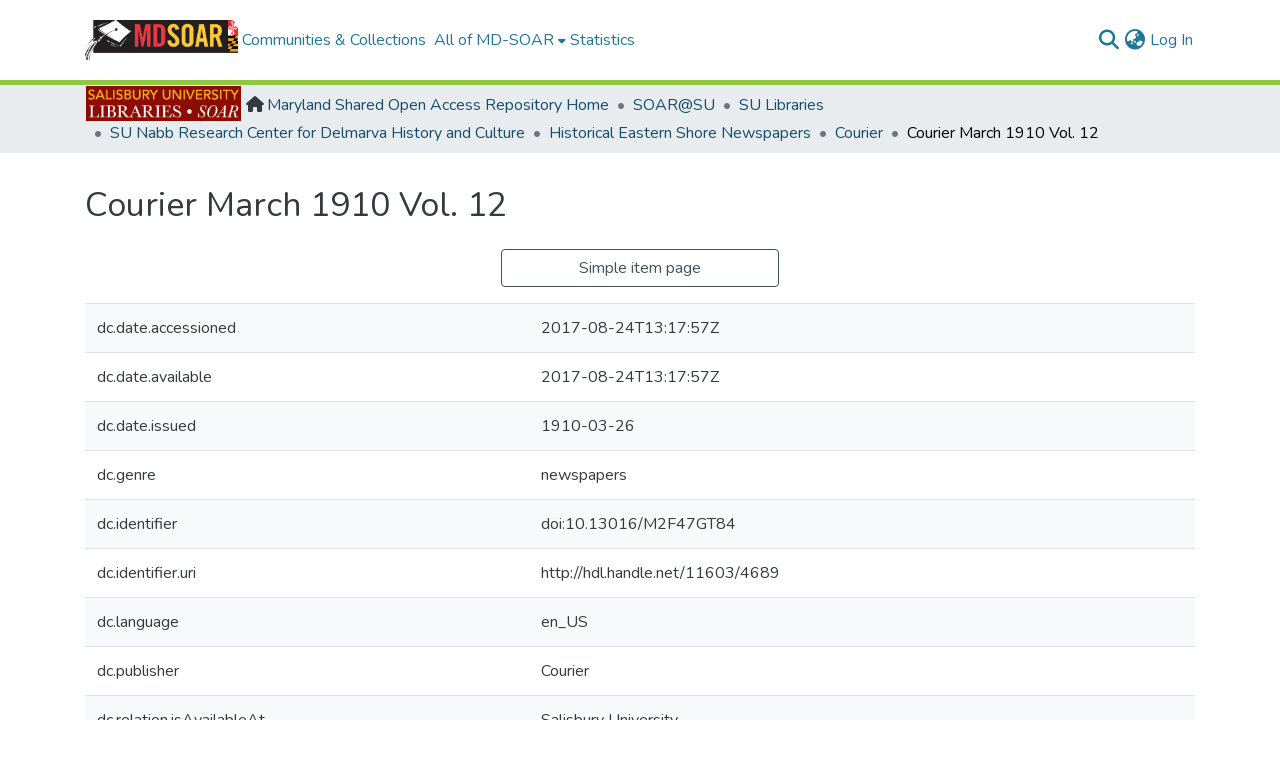

--- FILE ---
content_type: text/html; charset=utf-8
request_url: https://mdsoar.org/items/770084db-94b3-497f-a35e-6af562664be3/full
body_size: 71617
content:
<!DOCTYPE html><html data-critters-container="" lang="en"><head>
  <meta charset="UTF-8">
  <base href="/">
  <title>Courier March 1910 Vol. 12</title>
  <meta name="viewport" content="width=device-width,minimum-scale=1">
  <meta http-equiv="cache-control" content="no-store">
<link rel="stylesheet" href="styles.e382c7dd35ca1222.css" media="print" onload="this.media='all'"><noscript><link rel="stylesheet" href="styles.e382c7dd35ca1222.css"></noscript><link rel="stylesheet" type="text/css" class="theme-css" href="mdsoar-theme.css"><meta name="Generator" content="DSpace 8.2-mdsoar-1"><meta name="title" content="Courier March 1910 Vol. 12"><meta name="citation_title" content="Courier March 1910 Vol. 12"><meta name="citation_publication_date" content="1910-03-26"><meta name="citation_language" content="en_US"><meta name="citation_keywords" content="Delmarva Peninsula"><meta name="citation_abstract_html_url" content="http://hdl.handle.net/11603/4689"><meta name="citation_publisher" content="Courier"><style ng-app-id="dspace-angular">#skip-to-main-content[_ngcontent-dspace-angular-c2190221462]{position:absolute;top:-40px;left:0;opacity:0;transition:opacity .3s;z-index:calc(var(--ds-nav-z-index) + 1);border-top-left-radius:0;border-top-right-radius:0;border-bottom-left-radius:0}#skip-to-main-content[_ngcontent-dspace-angular-c2190221462]:focus{opacity:1;top:0}</style><style ng-app-id="dspace-angular">.notifications-wrapper{z-index:var(--bs-zindex-popover);text-align:right;overflow-wrap:break-word;word-wrap:break-word;-ms-word-break:break-all;word-break:break-all;word-break:break-word;hyphens:auto}.notifications-wrapper .notification{display:block}.notifications-wrapper.left{left:0}.notifications-wrapper.top{top:0}.notifications-wrapper.right{right:0}.notifications-wrapper.bottom{bottom:0}.notifications-wrapper.center{left:50%;transform:translate(-50%)}.notifications-wrapper.middle{top:50%;transform:translateY(-50%)}.notifications-wrapper.middle.center{transform:translate(-50%,-50%)}@media screen and (max-width: 576px){.notifications-wrapper{width:auto;left:0;right:0}}
</style><style ng-app-id="dspace-angular">.live-region[_ngcontent-dspace-angular-c880772052]{position:fixed;bottom:0;left:0;right:0;padding-left:60px;height:90px;line-height:18px;color:var(--bs-white);background-color:var(--bs-dark);opacity:.94;z-index:var(--ds-live-region-z-index)}</style><style ng-app-id="dspace-angular">@charset "UTF-8";.nav-breadcrumb[_ngcontent-dspace-angular-c440471020]{background-color:var(--ds-breadcrumb-bg)}.breadcrumb[_ngcontent-dspace-angular-c440471020]{border-radius:0;padding-bottom:calc(var(--ds-content-spacing) / 2);padding-top:calc(var(--ds-content-spacing) / 2);background-color:var(--ds-breadcrumb-bg)}li.breadcrumb-item[_ngcontent-dspace-angular-c440471020]{display:flex}.breadcrumb-item-limiter[_ngcontent-dspace-angular-c440471020]{display:inline-block;max-width:var(--ds-breadcrumb-max-length)}.breadcrumb-item-limiter[_ngcontent-dspace-angular-c440471020] > *[_ngcontent-dspace-angular-c440471020]{max-width:100%;display:block}li.breadcrumb-item[_ngcontent-dspace-angular-c440471020]   a[_ngcontent-dspace-angular-c440471020]{color:var(--ds-breadcrumb-link-color)}li.breadcrumb-item.active[_ngcontent-dspace-angular-c440471020]{color:var(--ds-breadcrumb-link-active-color)}.breadcrumb-item[_ngcontent-dspace-angular-c440471020] + .breadcrumb-item[_ngcontent-dspace-angular-c440471020]:before{display:block;content:"\2022"!important}</style><style ng-app-id="dspace-angular">.community_logo[_ngcontent-dspace-angular-c440471020]{height:35px;padding-right:5px;margin-top:-7px}.fa-house[_ngcontent-dspace-angular-c440471020]{margin-top:3px;margin-right:3px}</style><style ng-app-id="dspace-angular">.col-xs-12.col-sm-12.community_footer[_ngcontent-dspace-angular-c1269938676]{background:#f7f7f7 none repeat scroll 0 0;margin:5px;padding:15px}.community_footer_logo[_ngcontent-dspace-angular-c1269938676]{width:200px}</style><style ng-app-id="dspace-angular">[_nghost-dspace-angular-c2658116359]{--ds-header-navbar-border-bottom-style: solid var(--ds-header-navbar-border-bottom-height) var(--ds-header-navbar-border-bottom-color);--ds-expandable-navbar-border-top-style: solid var(--ds-expandable-navbar-border-top-height) var(--ds-expandable-navbar-border-top-color);--ds-expandable-navbar-height: calc(100vh - var(--ds-header-height))}[_nghost-dspace-angular-c2658116359]   div#header-navbar-wrapper[_ngcontent-dspace-angular-c2658116359]{position:relative;border-bottom:var(--ds-header-navbar-border-bottom-style)}[_nghost-dspace-angular-c2658116359]   div#header-navbar-wrapper[_ngcontent-dspace-angular-c2658116359]   div#mobile-navbar-wrapper[_ngcontent-dspace-angular-c2658116359]{width:100%;background-color:var(--ds-expandable-navbar-bg);position:absolute;z-index:var(--ds-nav-z-index);overflow:hidden}[_nghost-dspace-angular-c2658116359]   div#header-navbar-wrapper[_ngcontent-dspace-angular-c2658116359]   div#mobile-navbar-wrapper[_ngcontent-dspace-angular-c2658116359]   nav#collapsible-mobile-navbar[_ngcontent-dspace-angular-c2658116359]{min-height:var(--ds-expandable-navbar-height);height:auto;border-bottom:var(--ds-header-navbar-border-bottom-style)}[_nghost-dspace-angular-c2658116359]     .ds-menu-item, [_nghost-dspace-angular-c2658116359]     .ds-menu-toggler-wrapper{text-decoration:none}[_nghost-dspace-angular-c2658116359]     nav#desktop-navbar #main-site-navigation .ds-menu-item-wrapper, [_nghost-dspace-angular-c2658116359]     nav#desktop-navbar #main-site-navigation .ds-menu-item, [_nghost-dspace-angular-c2658116359]     nav#desktop-navbar #main-site-navigation .ds-menu-toggler-wrapper{display:flex;align-items:center;height:100%}[_nghost-dspace-angular-c2658116359]     nav#desktop-navbar #main-site-navigation .ds-menu-item{padding:var(--ds-navbar-item-vertical-padding) var(--ds-navbar-item-horizontal-padding)}[_nghost-dspace-angular-c2658116359]     nav#desktop-navbar #main-site-navigation .ds-menu-item, [_nghost-dspace-angular-c2658116359]     nav#desktop-navbar #main-site-navigation .ds-menu-toggler-wrapper{color:var(--ds-navbar-link-color)!important}[_nghost-dspace-angular-c2658116359]     nav#desktop-navbar #main-site-navigation .ds-menu-item:hover, [_nghost-dspace-angular-c2658116359]     nav#desktop-navbar #main-site-navigation .ds-menu-item:focus, [_nghost-dspace-angular-c2658116359]     nav#desktop-navbar #main-site-navigation .ds-menu-toggler-wrapper:hover, [_nghost-dspace-angular-c2658116359]     nav#desktop-navbar #main-site-navigation .ds-menu-toggler-wrapper:focus{color:var(--ds-navbar-link-color-hover)!important}[_nghost-dspace-angular-c2658116359]     nav#desktop-navbar #main-site-navigation .dropdown-menu .ds-menu-item{padding:var(--ds-navbar-dropdown-item-vertical-padding) var(--ds-navbar-dropdown-item-horizontal-padding)}[_nghost-dspace-angular-c2658116359]     nav#collapsible-mobile-navbar{border-top:var(--ds-expandable-navbar-border-top-style);padding-top:var(--ds-expandable-navbar-padding-top)}[_nghost-dspace-angular-c2658116359]     nav#collapsible-mobile-navbar #main-site-navigation .ds-menu-item{padding:var(--ds-expandable-navbar-item-vertical-padding) 0}</style><style ng-app-id="dspace-angular">[_nghost-dspace-angular-c4003433771]{position:fixed;left:0;top:0;z-index:var(--ds-sidebar-z-index)}[_nghost-dspace-angular-c4003433771]   nav#admin-sidebar[_ngcontent-dspace-angular-c4003433771]{max-width:var(--ds-admin-sidebar-fixed-element-width);display:flex;flex-direction:column;flex-wrap:nowrap}[_nghost-dspace-angular-c4003433771]   nav#admin-sidebar[_ngcontent-dspace-angular-c4003433771]   div#sidebar-top-level-items-container[_ngcontent-dspace-angular-c4003433771]{flex:1 1 auto;overflow-x:hidden;overflow-y:auto}[_nghost-dspace-angular-c4003433771]   nav#admin-sidebar[_ngcontent-dspace-angular-c4003433771]   div#sidebar-top-level-items-container[_ngcontent-dspace-angular-c4003433771]::-webkit-scrollbar{width:var(--ds-dark-scrollbar-width);height:3px}[_nghost-dspace-angular-c4003433771]   nav#admin-sidebar[_ngcontent-dspace-angular-c4003433771]   div#sidebar-top-level-items-container[_ngcontent-dspace-angular-c4003433771]::-webkit-scrollbar-button{background-color:var(--ds-dark-scrollbar-bg)}[_nghost-dspace-angular-c4003433771]   nav#admin-sidebar[_ngcontent-dspace-angular-c4003433771]   div#sidebar-top-level-items-container[_ngcontent-dspace-angular-c4003433771]::-webkit-scrollbar-track{background-color:var(--ds-dark-scrollbar-alt-bg)}[_nghost-dspace-angular-c4003433771]   nav#admin-sidebar[_ngcontent-dspace-angular-c4003433771]   div#sidebar-top-level-items-container[_ngcontent-dspace-angular-c4003433771]::-webkit-scrollbar-track-piece{background-color:var(--ds-dark-scrollbar-bg)}[_nghost-dspace-angular-c4003433771]   nav#admin-sidebar[_ngcontent-dspace-angular-c4003433771]   div#sidebar-top-level-items-container[_ngcontent-dspace-angular-c4003433771]::-webkit-scrollbar-thumb{height:50px;background-color:var(--ds-dark-scrollbar-fg);border-radius:3px}[_nghost-dspace-angular-c4003433771]   nav#admin-sidebar[_ngcontent-dspace-angular-c4003433771]   div#sidebar-top-level-items-container[_ngcontent-dspace-angular-c4003433771]::-webkit-scrollbar-corner{background-color:var(--ds-dark-scrollbar-alt-bg)}[_nghost-dspace-angular-c4003433771]   nav#admin-sidebar[_ngcontent-dspace-angular-c4003433771]   div#sidebar-top-level-items-container[_ngcontent-dspace-angular-c4003433771]::-webkit-resizer{background-color:var(--ds-dark-scrollbar-bg)}[_nghost-dspace-angular-c4003433771]   nav#admin-sidebar[_ngcontent-dspace-angular-c4003433771]   img#admin-sidebar-logo[_ngcontent-dspace-angular-c4003433771]{height:var(--ds-admin-sidebar-logo-height)}[_nghost-dspace-angular-c4003433771]   nav#admin-sidebar[_ngcontent-dspace-angular-c4003433771]     .sidebar-full-width-container{width:100%;padding-left:0;padding-right:0;margin-left:0;margin-right:0}[_nghost-dspace-angular-c4003433771]   nav#admin-sidebar[_ngcontent-dspace-angular-c4003433771]     .sidebar-item{padding-top:var(--ds-admin-sidebar-item-padding);padding-bottom:var(--ds-admin-sidebar-item-padding)}[_nghost-dspace-angular-c4003433771]   nav#admin-sidebar[_ngcontent-dspace-angular-c4003433771]     .sidebar-section-wrapper{display:flex;flex-direction:row;flex-wrap:nowrap;align-items:stretch}[_nghost-dspace-angular-c4003433771]   nav#admin-sidebar[_ngcontent-dspace-angular-c4003433771]     .sidebar-section-wrapper>.sidebar-fixed-element-wrapper{min-width:var(--ds-admin-sidebar-fixed-element-width);flex:1 1 auto;display:flex;flex-direction:row;justify-content:center;align-items:center}[_nghost-dspace-angular-c4003433771]   nav#admin-sidebar[_ngcontent-dspace-angular-c4003433771]     .sidebar-section-wrapper>.sidebar-collapsible-element-outer-wrapper{display:flex;flex-wrap:wrap;justify-content:flex-end;max-width:calc(100% - var(--ds-admin-sidebar-fixed-element-width));padding-left:var(--ds-dark-scrollbar-width);overflow-x:hidden}[_nghost-dspace-angular-c4003433771]   nav#admin-sidebar[_ngcontent-dspace-angular-c4003433771]     .sidebar-section-wrapper>.sidebar-collapsible-element-outer-wrapper>.sidebar-collapsible-element-inner-wrapper{min-width:calc(var(--ds-admin-sidebar-collapsible-element-width) - var(--ds-dark-scrollbar-width));height:100%;padding-right:var(--ds-admin-sidebar-item-padding)}[_nghost-dspace-angular-c4003433771]   nav#admin-sidebar[_ngcontent-dspace-angular-c4003433771]{background-color:var(--ds-admin-sidebar-bg)}[_nghost-dspace-angular-c4003433771]   nav#admin-sidebar[_ngcontent-dspace-angular-c4003433771]    {color:#fff}[_nghost-dspace-angular-c4003433771]   nav#admin-sidebar[_ngcontent-dspace-angular-c4003433771]     a{color:var(--ds-admin-sidebar-link-color);text-decoration:none}[_nghost-dspace-angular-c4003433771]   nav#admin-sidebar[_ngcontent-dspace-angular-c4003433771]     a:hover, [_nghost-dspace-angular-c4003433771]   nav#admin-sidebar[_ngcontent-dspace-angular-c4003433771]     a:focus{color:var(--ds-admin-sidebar-link-hover-color)}[_nghost-dspace-angular-c4003433771]   nav#admin-sidebar[_ngcontent-dspace-angular-c4003433771]   div#sidebar-header-container[_ngcontent-dspace-angular-c4003433771]{background-color:var(--ds-admin-sidebar-header-bg)}[_nghost-dspace-angular-c4003433771]   nav#admin-sidebar[_ngcontent-dspace-angular-c4003433771]   div#sidebar-header-container[_ngcontent-dspace-angular-c4003433771]   .sidebar-fixed-element-wrapper[_ngcontent-dspace-angular-c4003433771]{background-color:var(--ds-admin-sidebar-header-bg)}  .browser-firefox{--ds-dark-scrollbar-width: 20px}  .browser-firefox-windows{--ds-dark-scrollbar-width: 20px}</style><style ng-app-id="dspace-angular">[_nghost-dspace-angular-c3524107811]   div.simple-view-link[_ngcontent-dspace-angular-c3524107811]{text-align:center}[_nghost-dspace-angular-c3524107811]   div.simple-view-link[_ngcontent-dspace-angular-c3524107811]   a[_ngcontent-dspace-angular-c3524107811]{min-width:25%}</style><style ng-app-id="dspace-angular">[_nghost-dspace-angular-c890813688]   .simple-view-element[_ngcontent-dspace-angular-c890813688]{margin-bottom:15px}[_nghost-dspace-angular-c890813688]   .simple-view-element-header[_ngcontent-dspace-angular-c890813688]{font-size:1.25rem}</style><style ng-app-id="dspace-angular">[_nghost-dspace-angular-c2108317860]   #main-site-header[_ngcontent-dspace-angular-c2108317860]{min-height:var(--ds-header-height);background-color:var(--ds-header-bg)}@media (min-width: 768px){[_nghost-dspace-angular-c2108317860]   #main-site-header[_ngcontent-dspace-angular-c2108317860]{height:var(--ds-header-height)}}[_nghost-dspace-angular-c2108317860]   #main-site-header-container[_ngcontent-dspace-angular-c2108317860]{min-height:var(--ds-header-height)}[_nghost-dspace-angular-c2108317860]   img#header-logo[_ngcontent-dspace-angular-c2108317860]{height:var(--ds-header-logo-height)}[_nghost-dspace-angular-c2108317860]   button#navbar-toggler[_ngcontent-dspace-angular-c2108317860]{color:var(--ds-header-icon-color)}[_nghost-dspace-angular-c2108317860]   button#navbar-toggler[_ngcontent-dspace-angular-c2108317860]:hover, [_nghost-dspace-angular-c2108317860]   button#navbar-toggler[_ngcontent-dspace-angular-c2108317860]:focus{color:var(--ds-header-icon-color-hover)}</style><style ng-app-id="dspace-angular">.ds-context-help-toggle[_ngcontent-dspace-angular-c2255109366]{color:var(--ds-header-icon-color);background-color:var(--ds-header-bg)}.ds-context-help-toggle[_ngcontent-dspace-angular-c2255109366]:hover, .ds-context-help-toggle[_ngcontent-dspace-angular-c2255109366]:focus{color:var(--ds-header-icon-color-hover)}</style><style ng-app-id="dspace-angular">@media screen and (min-width: 768px){dt[_ngcontent-dspace-angular-c2176678586]{text-align:right}}</style><style ng-app-id="dspace-angular">input[type=text][_ngcontent-dspace-angular-c3204339389]{margin-top:calc(-.5 * var(--bs-font-size-base));background-color:#fff!important;border-color:var(--ds-header-icon-color)}input[type=text].collapsed[_ngcontent-dspace-angular-c3204339389]{opacity:0}.submit-icon[_ngcontent-dspace-angular-c3204339389]{cursor:pointer;position:sticky;top:0;border:0!important;color:var(--ds-header-icon-color)}.submit-icon[_ngcontent-dspace-angular-c3204339389]:hover, .submit-icon[_ngcontent-dspace-angular-c3204339389]:focus{color:var(--ds-header-icon-color-hover)}@media screen and (max-width: 768px){.query[_ngcontent-dspace-angular-c3204339389]:focus{max-width:250px!important;width:40vw!important}}</style><style ng-app-id="dspace-angular">.dropdown-toggle[_ngcontent-dspace-angular-c2014305647]:after{display:none}.dropdown-toggle[_ngcontent-dspace-angular-c2014305647]{color:var(--ds-header-icon-color)}.dropdown-toggle[_ngcontent-dspace-angular-c2014305647]:hover, .dropdown-toggle[_ngcontent-dspace-angular-c2014305647]:focus{color:var(--ds-header-icon-color-hover)}.dropdown-item[_ngcontent-dspace-angular-c2014305647]{cursor:pointer}</style><style ng-app-id="dspace-angular">#loginDropdownMenu[_ngcontent-dspace-angular-c4075168633], #logoutDropdownMenu[_ngcontent-dspace-angular-c4075168633]{min-width:330px;z-index:1002}#loginDropdownMenu[_ngcontent-dspace-angular-c4075168633]{min-height:75px}.dropdown-item.active[_ngcontent-dspace-angular-c4075168633], .dropdown-item[_ngcontent-dspace-angular-c4075168633]:active, .dropdown-item[_ngcontent-dspace-angular-c4075168633]:hover, .dropdown-item[_ngcontent-dspace-angular-c4075168633]:focus{background-color:#0000!important}.loginLink[_ngcontent-dspace-angular-c4075168633], .dropdownLogin[_ngcontent-dspace-angular-c4075168633], .logoutLink[_ngcontent-dspace-angular-c4075168633], .dropdownLogout[_ngcontent-dspace-angular-c4075168633]{color:var(--ds-header-icon-color)}.loginLink[_ngcontent-dspace-angular-c4075168633]:hover, .loginLink[_ngcontent-dspace-angular-c4075168633]:focus, .dropdownLogin[_ngcontent-dspace-angular-c4075168633]:hover, .dropdownLogin[_ngcontent-dspace-angular-c4075168633]:focus, .logoutLink[_ngcontent-dspace-angular-c4075168633]:hover, .logoutLink[_ngcontent-dspace-angular-c4075168633]:focus, .dropdownLogout[_ngcontent-dspace-angular-c4075168633]:hover, .dropdownLogout[_ngcontent-dspace-angular-c4075168633]:focus{color:var(--ds-header-icon-color-hover)}.dropdownLogin[_ngcontent-dspace-angular-c4075168633]:not(:focus-visible).active, .dropdownLogin[_ngcontent-dspace-angular-c4075168633]:not(:focus-visible):active, .dropdownLogin[_ngcontent-dspace-angular-c4075168633]:not(:focus-visible).active:focus, .dropdownLogin[_ngcontent-dspace-angular-c4075168633]:not(:focus-visible):active:focus, .dropdownLogout[_ngcontent-dspace-angular-c4075168633]:not(:focus-visible).active, .dropdownLogout[_ngcontent-dspace-angular-c4075168633]:not(:focus-visible):active, .dropdownLogout[_ngcontent-dspace-angular-c4075168633]:not(:focus-visible).active:focus, .dropdownLogout[_ngcontent-dspace-angular-c4075168633]:not(:focus-visible):active:focus{box-shadow:unset}.dropdown-toggle[_ngcontent-dspace-angular-c4075168633]:after{margin-left:0}</style><style ng-app-id="dspace-angular">[_nghost-dspace-angular-c721316482]   .ds-menu-item[_ngcontent-dspace-angular-c721316482]{display:inline-block}</style><style ng-app-id="dspace-angular">[_nghost-dspace-angular-c1792915449]   .ds-menu-item-wrapper[_ngcontent-dspace-angular-c1792915449]{position:relative}[_nghost-dspace-angular-c1792915449]   .dropdown-menu[_ngcontent-dspace-angular-c1792915449]{overflow:hidden}@media (max-width: 767.98px){[_nghost-dspace-angular-c1792915449]   .dropdown-menu[_ngcontent-dspace-angular-c1792915449]{border:0;background-color:var(--ds-expandable-navbar-bg)}}@media (min-width: 768px){[_nghost-dspace-angular-c1792915449]   .dropdown-menu[_ngcontent-dspace-angular-c1792915449]{border-top-left-radius:0;border-top-right-radius:0;background-color:var(--ds-navbar-dropdown-bg)}}[_nghost-dspace-angular-c1792915449]   .toggle-menu-icon[_ngcontent-dspace-angular-c1792915449], [_nghost-dspace-angular-c1792915449]   .toggle-menu-icon[_ngcontent-dspace-angular-c1792915449]:hover{text-decoration:none}</style><style ng-app-id="dspace-angular">[_nghost-dspace-angular-c830142487]   .ds-menu-item[_ngcontent-dspace-angular-c830142487]{display:inline-block}</style><link rel="stylesheet" type="text/css" class="theme-css" href="mdsoar-salisbury-theme.css"><link rel="icon" href="assets/mdsoar/images/favicons/favicon.ico" sizes="any" class="theme-head-tag"><style ng-app-id="dspace-angular">.col-xs-12.col-sm-12.community_footer[_ngcontent-dspace-angular-c1040539148]{background:#f7f7f7 none repeat scroll 0 0;margin:5px;padding:15px}.community_footer_logo[_ngcontent-dspace-angular-c1040539148]{width:200px}</style><link href="https://mdsoar.org/bitstreams/8686aedf-eca8-441b-a4da-e3dcd8d4a72c/download" rel="item" type="application/pdf"><link href="https://mdsoar.org/signposting/describedby/770084db-94b3-497f-a35e-6af562664be3" rel="describedby" type="application/vnd.datacite.datacite+xml"><link href="http://hdl.handle.net/11603/4689" rel="cite-as"><link href="https://mdsoar.org/signposting/linksets/770084db-94b3-497f-a35e-6af562664be3" rel="linkset" type="application/linkset"><link href="https://mdsoar.org/signposting/linksets/770084db-94b3-497f-a35e-6af562664be3/json" rel="linkset" type="application/linkset+json"><link href="https://schema.org/AboutPage" rel="type"><link href="https://schema.org/CreativeWork" rel="type"><link href="https://api.mdsoar.org/server/ldn/inbox" rel="http://www.w3.org/ns/ldp#inbox"><link href="https://mdsoar.org/bitstreams/8686aedf-eca8-441b-a4da-e3dcd8d4a72c/download" rel="item" type="application/pdf"><link href="https://mdsoar.org/signposting/describedby/770084db-94b3-497f-a35e-6af562664be3" rel="describedby" type="application/vnd.datacite.datacite+xml"><link href="http://hdl.handle.net/11603/4689" rel="cite-as"><link href="https://mdsoar.org/signposting/linksets/770084db-94b3-497f-a35e-6af562664be3" rel="linkset" type="application/linkset"><link href="https://mdsoar.org/signposting/linksets/770084db-94b3-497f-a35e-6af562664be3/json" rel="linkset" type="application/linkset+json"><link href="https://schema.org/AboutPage" rel="type"><link href="https://schema.org/CreativeWork" rel="type"><link href="https://api.mdsoar.org/server/ldn/inbox" rel="http://www.w3.org/ns/ldp#inbox"><style ng-app-id="dspace-angular">[_nghost-dspace-angular-c309642353]   .dropdown-toggle[_ngcontent-dspace-angular-c309642353]:after{display:none}[_nghost-dspace-angular-c309642353]   .dropdown-item[_ngcontent-dspace-angular-c309642353]{padding-left:20px}</style><style ng-app-id="dspace-angular">[_nghost-dspace-angular-c723559643]   .dropdown-toggle[_ngcontent-dspace-angular-c723559643]:after{display:none}[_nghost-dspace-angular-c723559643]   .dropdown-item[_ngcontent-dspace-angular-c723559643]{padding-left:20px}.margin-right[_ngcontent-dspace-angular-c723559643]{margin-right:.5em}</style><style ng-app-id="dspace-angular">.limit-width[_ngcontent-dspace-angular-c1667198364]{max-width:var(--ds-thumbnail-max-width)}img[_ngcontent-dspace-angular-c1667198364]{max-width:100%}.outer[_ngcontent-dspace-angular-c1667198364]{position:relative}.outer[_ngcontent-dspace-angular-c1667198364]:before{display:block;content:"";width:100%;padding-top:141.4285714286%}.outer[_ngcontent-dspace-angular-c1667198364] > .inner[_ngcontent-dspace-angular-c1667198364]{position:absolute;inset:0}.outer[_ngcontent-dspace-angular-c1667198364] > .inner[_ngcontent-dspace-angular-c1667198364] > .thumbnail-placeholder[_ngcontent-dspace-angular-c1667198364]{background:var(--ds-thumbnail-placeholder-background);border:var(--ds-thumbnail-placeholder-border);color:var(--ds-thumbnail-placeholder-color);font-weight:700}.outer[_ngcontent-dspace-angular-c1667198364] > .inner[_ngcontent-dspace-angular-c1667198364] > .centered[_ngcontent-dspace-angular-c1667198364]{width:100%;height:100%;display:flex;justify-content:center;align-items:center;text-align:center}</style><style ng-app-id="dspace-angular">.loader[_ngcontent-dspace-angular-c495075947]{margin:0 25px}span[_ngcontent-dspace-angular-c495075947]{display:block;margin:0 auto}span[class*=l-][_ngcontent-dspace-angular-c495075947]{height:4px;width:4px;background:#000;display:inline-block;margin:12px 2px;border-radius:100%;-webkit-border-radius:100%;-moz-border-radius:100%;-webkit-animation:_ngcontent-dspace-angular-c495075947_loader 2s infinite;-webkit-animation-timing-function:cubic-bezier(.03,.615,.995,.415);-webkit-animation-fill-mode:both;-moz-animation:loader 2s infinite;-moz-animation-timing-function:cubic-bezier(.03,.615,.995,.415);-moz-animation-fill-mode:both;-ms-animation:loader 2s infinite;-ms-animation-timing-function:cubic-bezier(.03,.615,.995,.415);-ms-animation-fill-mode:both;animation:_ngcontent-dspace-angular-c495075947_loader 2s infinite;animation-timing-function:cubic-bezier(.03,.615,.995,.415);animation-fill-mode:both}span.l-1[_ngcontent-dspace-angular-c495075947]{animation-delay:1s;-ms-animation-delay:1s;-moz-animation-delay:1s}span.l-2[_ngcontent-dspace-angular-c495075947]{animation-delay:.9s;-ms-animation-delay:.9s;-moz-animation-delay:.9s}span.l-3[_ngcontent-dspace-angular-c495075947]{animation-delay:.8s;-ms-animation-delay:.8s;-moz-animation-delay:.8s}span.l-4[_ngcontent-dspace-angular-c495075947]{animation-delay:.7s;-ms-animation-delay:.7s;-moz-animation-delay:.7s}span.l-5[_ngcontent-dspace-angular-c495075947]{animation-delay:.6s;-ms-animation-delay:.6s;-moz-animation-delay:.6s}span.l-6[_ngcontent-dspace-angular-c495075947]{animation-delay:.5s;-ms-animation-delay:.5s;-moz-animation-delay:.5s}span.l-7[_ngcontent-dspace-angular-c495075947]{animation-delay:.4s;-ms-animation-delay:.4s;-moz-animation-delay:.4s}span.l-8[_ngcontent-dspace-angular-c495075947]{animation-delay:.3s;-ms-animation-delay:.3s;-moz-animation-delay:.3s}span.l-9[_ngcontent-dspace-angular-c495075947]{animation-delay:.2s;-ms-animation-delay:.2s;-moz-animation-delay:.2s}span.l-9[_ngcontent-dspace-angular-c495075947]{animation-delay:.1s;-ms-animation-delay:.1s;-moz-animation-delay:.1s}span.l-10[_ngcontent-dspace-angular-c495075947]{animation-delay:0s;-ms-animation-delay:0s;-moz-animation-delay:0s}@keyframes _ngcontent-dspace-angular-c495075947_loader{0%{transform:translate(-30px);opacity:0}25%{opacity:1}50%{transform:translate(30px);opacity:0}to{opacity:0}}.spinner[_ngcontent-dspace-angular-c495075947]{color:var(--bs-gray-600)}</style><meta name="citation_pdf_url" content="https://mdsoar.org/bitstreams/8686aedf-eca8-441b-a4da-e3dcd8d4a72c/download"><link href="https://api.mdsoar.org/server/opensearch/search?format=atom&amp;scope=770084db-94b3-497f-a35e-6af562664be3&amp;query=*" type="application/atom+xml" rel="alternate" title="Sitewide Atom feed"><link href="https://api.mdsoar.org/server/opensearch/search?format=rss&amp;scope=770084db-94b3-497f-a35e-6af562664be3&amp;query=*" type="application/rss+xml" rel="alternate" title="Sitewide RSS feed"><link href="https://api.mdsoar.org/server/opensearch/search/service" type="application/atom+xml" rel="search" title="Dspace"></head>

<body>
  <ds-app _nghost-dspace-angular-c1010256252="" ng-version="17.3.12" ng-server-context="ssr"><ds-root _ngcontent-dspace-angular-c1010256252="" data-used-theme="base"><ds-base-root _nghost-dspace-angular-c2190221462="" class="ng-tns-c2190221462-9 ng-star-inserted"><button _ngcontent-dspace-angular-c2190221462="" id="skip-to-main-content" class="sr-only ng-tns-c2190221462-9"> Skip to main content
</button><div _ngcontent-dspace-angular-c2190221462="" class="outer-wrapper ng-tns-c2190221462-9 ng-trigger ng-trigger-slideSidebarPadding" style="padding-left: 0;"><ds-admin-sidebar _ngcontent-dspace-angular-c2190221462="" class="ng-tns-c2190221462-9" data-used-theme="base"><ds-base-admin-sidebar _nghost-dspace-angular-c4003433771="" class="ng-tns-c4003433771-11 ng-star-inserted" style=""><!----></ds-base-admin-sidebar><!----></ds-admin-sidebar><div _ngcontent-dspace-angular-c2190221462="" class="inner-wrapper ng-tns-c2190221462-9"><ds-system-wide-alert-banner _ngcontent-dspace-angular-c2190221462="" class="ng-tns-c2190221462-9" _nghost-dspace-angular-c296375887=""><!----></ds-system-wide-alert-banner><ds-header-navbar-wrapper _ngcontent-dspace-angular-c2190221462="" class="ng-tns-c2190221462-9" data-used-theme="dspace"><ds-themed-header-navbar-wrapper _nghost-dspace-angular-c2658116359="" class="ng-tns-c2658116359-10 ng-star-inserted" style=""><div _ngcontent-dspace-angular-c2658116359="" id="header-navbar-wrapper" class="ng-tns-c2658116359-10"><ds-header _ngcontent-dspace-angular-c2658116359="" class="ng-tns-c2658116359-10" data-used-theme="mdsoar"><ds-themed-header _nghost-dspace-angular-c2108317860="" class="ng-star-inserted"><ds-umd-environment-banner _ngcontent-dspace-angular-c2108317860="" _nghost-dspace-angular-c3917974126=""><!----></ds-umd-environment-banner><header _ngcontent-dspace-angular-c2108317860="" id="main-site-header"><div _ngcontent-dspace-angular-c2108317860="" id="main-site-header-container" class="container h-100 d-flex flex-row align-items-center justify-content-between gapx-3 gapy-2"><div _ngcontent-dspace-angular-c2108317860="" id="header-left" class="h-100 flex-fill d-flex flex-row flex-nowrap justify-content-start align-items-center gapx-3" role="presentation"><a _ngcontent-dspace-angular-c2108317860="" routerlink="/home" role="button" tabindex="0" class="d-block my-2 my-md-0" aria-label="Maryland Shared Open Access Repository Home" href="/home"><img _ngcontent-dspace-angular-c2108317860="" id="header-logo" src="assets/mdsoar/images/mdsoar.png" alt="MD-SOAR"></a><nav _ngcontent-dspace-angular-c2108317860="" id="desktop-navbar" class="navbar navbar-expand p-0 align-items-stretch align-self-stretch flex-grow-1 flex-shrink-1 ng-star-inserted" aria-label="Main navigation bar"><ds-navbar _ngcontent-dspace-angular-c2108317860="" data-used-theme="mdsoar"><ds-themed-navbar _nghost-dspace-angular-c2034000250="" class="ng-tns-c2034000250-13 ng-star-inserted" style=""><!----><div _ngcontent-dspace-angular-c2034000250="" role="menubar" id="main-site-navigation" class="navbar-nav flex-shrink-1 h-100 align-items-md-stretch gapx-3 ng-tns-c2034000250-13 navbar-nav-desktop"><ds-navbar-section _nghost-dspace-angular-c693881525="" class="ng-star-inserted"><div _ngcontent-dspace-angular-c693881525="" class="ds-menu-item-wrapper text-md-center" id="navbar-section-browse_global_communities_and_collections"><ds-link-menu-item _nghost-dspace-angular-c721316482="" class="ng-star-inserted"><a _ngcontent-dspace-angular-c721316482="" role="menuitem" href="/community-list" tabindex="0" class="ds-menu-item" data-test="link-menu-item.menu.section.browse_global_communities_and_collections">Communities &amp; Collections</a></ds-link-menu-item><!----></div></ds-navbar-section><!----><!----><ds-expandable-navbar-section class="ng-star-inserted" data-used-theme="base"><ds-base-expandable-navbar-section _nghost-dspace-angular-c1792915449="" class="ng-tns-c1792915449-16 ng-star-inserted"><div _ngcontent-dspace-angular-c1792915449="" data-test="navbar-section-wrapper" class="ds-menu-item-wrapper text-md-center ng-tns-c1792915449-16" id="expandable-navbar-section-browse_global"><a _ngcontent-dspace-angular-c1792915449="" href="javascript:void(0);" routerlinkactive="active" role="menuitem" aria-haspopup="menu" data-test="navbar-section-toggler" class="d-flex flex-row flex-nowrap align-items-center gapx-1 ds-menu-toggler-wrapper ng-tns-c1792915449-16" aria-expanded="false" aria-controls="expandable-navbar-section-browse_global-dropdown"><span _ngcontent-dspace-angular-c1792915449="" class="flex-fill ng-tns-c1792915449-16"><ds-text-menu-item _nghost-dspace-angular-c830142487="" class="ng-star-inserted"><span _ngcontent-dspace-angular-c830142487="" tabindex="0" role="button" class="ds-menu-item">All of MD-SOAR</span></ds-text-menu-item><!----></span><i _ngcontent-dspace-angular-c1792915449="" aria-hidden="true" class="fas fa-caret-down fa-xs toggle-menu-icon ng-tns-c1792915449-16"></i></a><!----></div></ds-base-expandable-navbar-section><!----></ds-expandable-navbar-section><!----><!----><ds-navbar-section _nghost-dspace-angular-c693881525="" class="ng-star-inserted"><div _ngcontent-dspace-angular-c693881525="" class="ds-menu-item-wrapper text-md-center" id="navbar-section-statistics_item_770084db-94b3-497f-a35e-6af562664be3"><ds-link-menu-item _nghost-dspace-angular-c721316482="" class="ng-star-inserted"><a _ngcontent-dspace-angular-c721316482="" role="menuitem" href="/statistics/items/770084db-94b3-497f-a35e-6af562664be3" tabindex="0" class="ds-menu-item" data-test="link-menu-item.menu.section.statistics">Statistics</a></ds-link-menu-item><!----></div></ds-navbar-section><!----><!----><!----></div></ds-themed-navbar><!----></ds-navbar></nav><!----></div><div _ngcontent-dspace-angular-c2108317860="" id="header-right" class="h-100 d-flex flex-row flex-nowrap flex-shrink-0 justify-content-end align-items-center gapx-1 ml-auto"><ds-search-navbar _ngcontent-dspace-angular-c2108317860="" data-used-theme="base"><ds-base-search-navbar _nghost-dspace-angular-c3204339389="" class="ng-tns-c3204339389-14 ng-star-inserted" style=""><div _ngcontent-dspace-angular-c3204339389="" class="ng-tns-c3204339389-14" title="Search"><div _ngcontent-dspace-angular-c3204339389="" class="d-inline-block position-relative ng-tns-c3204339389-14"><form _ngcontent-dspace-angular-c3204339389="" novalidate="" autocomplete="on" class="d-flex ng-tns-c3204339389-14 ng-untouched ng-pristine ng-valid"><input _ngcontent-dspace-angular-c3204339389="" name="query" formcontrolname="query" type="text" class="bg-transparent position-absolute form-control dropdown-menu-right pl-1 pr-4 ng-tns-c3204339389-14 display ng-trigger ng-trigger-toggleAnimation ng-untouched ng-pristine ng-valid" placeholder="" tabindex="-1" aria-label="Search" value="" style="width: 0; opacity: 0;"><button _ngcontent-dspace-angular-c3204339389="" type="button" role="button" tabindex="0" class="submit-icon btn btn-link btn-link-inline ng-tns-c3204339389-14" aria-label="Submit search"><em _ngcontent-dspace-angular-c3204339389="" class="fas fa-search fa-lg fa-fw ng-tns-c3204339389-14"></em></button></form></div></div></ds-base-search-navbar><!----></ds-search-navbar><div _ngcontent-dspace-angular-c2108317860="" role="toolbar" class="h-100 d-flex flex-row flex-nowrap align-items-center gapx-1"><ds-lang-switch _ngcontent-dspace-angular-c2108317860="" data-used-theme="base"><ds-base-lang-switch _nghost-dspace-angular-c2014305647="" class="ng-star-inserted" style=""><div _ngcontent-dspace-angular-c2014305647="" ngbdropdown="" display="dynamic" placement="bottom-right" class="navbar-nav ng-star-inserted dropdown"><button _ngcontent-dspace-angular-c2014305647="" role="button" aria-controls="language-menu-list" aria-haspopup="menu" data-toggle="dropdown" ngbdropdowntoggle="" data-test="lang-switch" tabindex="0" class="dropdown-toggle btn btn-link px-0" title="Language switch" aria-label="Language switch" aria-expanded="false"><i _ngcontent-dspace-angular-c2014305647="" class="fas fa-globe-asia fa-lg fa-fw"></i></button><div _ngcontent-dspace-angular-c2014305647="" ngbdropdownmenu="" role="listbox" id="language-menu-list" class="dropdown-menu" aria-label="Language switch" x-placement="bottom-right"><div _ngcontent-dspace-angular-c2014305647="" tabindex="0" role="option" class="dropdown-item active ng-star-inserted" lang="en" aria-selected="true"> English </div><div _ngcontent-dspace-angular-c2014305647="" tabindex="0" role="option" class="dropdown-item ng-star-inserted" lang="ar" aria-selected="false"> العربية </div><div _ngcontent-dspace-angular-c2014305647="" tabindex="0" role="option" class="dropdown-item ng-star-inserted" lang="bn" aria-selected="false"> বাংলা </div><div _ngcontent-dspace-angular-c2014305647="" tabindex="0" role="option" class="dropdown-item ng-star-inserted" lang="ca" aria-selected="false"> Català </div><div _ngcontent-dspace-angular-c2014305647="" tabindex="0" role="option" class="dropdown-item ng-star-inserted" lang="cs" aria-selected="false"> Čeština </div><div _ngcontent-dspace-angular-c2014305647="" tabindex="0" role="option" class="dropdown-item ng-star-inserted" lang="de" aria-selected="false"> Deutsch </div><div _ngcontent-dspace-angular-c2014305647="" tabindex="0" role="option" class="dropdown-item ng-star-inserted" lang="el" aria-selected="false"> Ελληνικά </div><div _ngcontent-dspace-angular-c2014305647="" tabindex="0" role="option" class="dropdown-item ng-star-inserted" lang="es" aria-selected="false"> Español </div><div _ngcontent-dspace-angular-c2014305647="" tabindex="0" role="option" class="dropdown-item ng-star-inserted" lang="fi" aria-selected="false"> Suomi </div><div _ngcontent-dspace-angular-c2014305647="" tabindex="0" role="option" class="dropdown-item ng-star-inserted" lang="fr" aria-selected="false"> Français </div><div _ngcontent-dspace-angular-c2014305647="" tabindex="0" role="option" class="dropdown-item ng-star-inserted" lang="gd" aria-selected="false"> Gàidhlig </div><div _ngcontent-dspace-angular-c2014305647="" tabindex="0" role="option" class="dropdown-item ng-star-inserted" lang="hi" aria-selected="false"> हिंदी </div><div _ngcontent-dspace-angular-c2014305647="" tabindex="0" role="option" class="dropdown-item ng-star-inserted" lang="hu" aria-selected="false"> Magyar </div><div _ngcontent-dspace-angular-c2014305647="" tabindex="0" role="option" class="dropdown-item ng-star-inserted" lang="it" aria-selected="false"> Italiano </div><div _ngcontent-dspace-angular-c2014305647="" tabindex="0" role="option" class="dropdown-item ng-star-inserted" lang="kk" aria-selected="false"> Қазақ </div><div _ngcontent-dspace-angular-c2014305647="" tabindex="0" role="option" class="dropdown-item ng-star-inserted" lang="lv" aria-selected="false"> Latviešu </div><div _ngcontent-dspace-angular-c2014305647="" tabindex="0" role="option" class="dropdown-item ng-star-inserted" lang="nl" aria-selected="false"> Nederlands </div><div _ngcontent-dspace-angular-c2014305647="" tabindex="0" role="option" class="dropdown-item ng-star-inserted" lang="pl" aria-selected="false"> Polski </div><div _ngcontent-dspace-angular-c2014305647="" tabindex="0" role="option" class="dropdown-item ng-star-inserted" lang="pt-PT" aria-selected="false"> Português </div><div _ngcontent-dspace-angular-c2014305647="" tabindex="0" role="option" class="dropdown-item ng-star-inserted" lang="pt-BR" aria-selected="false"> Português do Brasil </div><div _ngcontent-dspace-angular-c2014305647="" tabindex="0" role="option" class="dropdown-item ng-star-inserted" lang="sr-lat" aria-selected="false"> Srpski (lat) </div><div _ngcontent-dspace-angular-c2014305647="" tabindex="0" role="option" class="dropdown-item ng-star-inserted" lang="sr-cyr" aria-selected="false"> Српски </div><div _ngcontent-dspace-angular-c2014305647="" tabindex="0" role="option" class="dropdown-item ng-star-inserted" lang="sv" aria-selected="false"> Svenska </div><div _ngcontent-dspace-angular-c2014305647="" tabindex="0" role="option" class="dropdown-item ng-star-inserted" lang="tr" aria-selected="false"> Türkçe </div><div _ngcontent-dspace-angular-c2014305647="" tabindex="0" role="option" class="dropdown-item ng-star-inserted" lang="uk" aria-selected="false"> Yкраї́нська </div><div _ngcontent-dspace-angular-c2014305647="" tabindex="0" role="option" class="dropdown-item ng-star-inserted" lang="vi" aria-selected="false"> Tiếng Việt </div><!----></div></div><!----></ds-base-lang-switch><!----></ds-lang-switch><ds-context-help-toggle _ngcontent-dspace-angular-c2108317860="" _nghost-dspace-angular-c2255109366="" class="d-none"><!----></ds-context-help-toggle><ds-impersonate-navbar _ngcontent-dspace-angular-c2108317860="" class="d-none"><!----></ds-impersonate-navbar><ds-auth-nav-menu _ngcontent-dspace-angular-c2108317860="" data-used-theme="base"><ds-base-auth-nav-menu _nghost-dspace-angular-c4075168633="" class="ng-tns-c4075168633-15 ng-star-inserted" style=""><div _ngcontent-dspace-angular-c4075168633="" data-test="auth-nav" class="ng-tns-c4075168633-15 ng-star-inserted"><a _ngcontent-dspace-angular-c4075168633="" routerlink="/login" routerlinkactive="active" role="link" tabindex="0" class="loginLink px-0.5 ng-tns-c4075168633-15 ng-star-inserted" href="/login"> Log In<span _ngcontent-dspace-angular-c4075168633="" class="sr-only ng-tns-c4075168633-15">(current)</span></a><!----><!----></div><!----><!----></ds-base-auth-nav-menu><!----></ds-auth-nav-menu></div><!----></div></div></header></ds-themed-header><!----></ds-header><!----></div></ds-themed-header-navbar-wrapper><!----></ds-header-navbar-wrapper><ds-breadcrumbs _ngcontent-dspace-angular-c2190221462="" class="ng-tns-c2190221462-9" data-used-theme="mdsoar-salisbury"><ds-themed-breadcrumbs _nghost-dspace-angular-c440471020="" class="ng-star-inserted" style=""><nav _ngcontent-dspace-angular-c440471020="" aria-label="breadcrumb" class="nav-breadcrumb ng-star-inserted"><ol _ngcontent-dspace-angular-c440471020="" class="container breadcrumb"><li _ngcontent-dspace-angular-c440471020="" class="ng-star-inserted"><a _ngcontent-dspace-angular-c440471020="" href="/communities/639afd57-c954-493d-8edd-df0a9cf4a0fd"><img _ngcontent-dspace-angular-c440471020="" class="community_logo" src="assets/mdsoar-salisbury/images/community_logo.png"></a></li><!----><!----><i _ngcontent-dspace-angular-c440471020="" aria-hidden="true" class="fa-solid fa-house"></i><li _ngcontent-dspace-angular-c440471020="" class="breadcrumb-item ng-star-inserted"><div _ngcontent-dspace-angular-c440471020=""><a _ngcontent-dspace-angular-c440471020="" placement="bottom" href="/">Maryland Shared Open Access Repository Home</a><!----></div></li><!----><li _ngcontent-dspace-angular-c440471020="" class="breadcrumb-item ng-star-inserted"><div _ngcontent-dspace-angular-c440471020=""><a _ngcontent-dspace-angular-c440471020="" placement="bottom" href="/communities/639afd57-c954-493d-8edd-df0a9cf4a0fd">SOAR@SU</a><!----></div></li><!----><!----><li _ngcontent-dspace-angular-c440471020="" class="breadcrumb-item ng-star-inserted"><div _ngcontent-dspace-angular-c440471020=""><a _ngcontent-dspace-angular-c440471020="" placement="bottom" href="/communities/013fdfcc-8096-41c3-a8f9-68436a214c94">SU Libraries</a><!----></div></li><!----><!----><li _ngcontent-dspace-angular-c440471020="" class="breadcrumb-item ng-star-inserted"><div _ngcontent-dspace-angular-c440471020=""><a _ngcontent-dspace-angular-c440471020="" placement="bottom" href="/communities/46f2a603-0332-44f8-9203-295ec032d75c">SU Nabb Research Center for Delmarva History and Culture</a><!----></div></li><!----><!----><li _ngcontent-dspace-angular-c440471020="" class="breadcrumb-item ng-star-inserted"><div _ngcontent-dspace-angular-c440471020=""><a _ngcontent-dspace-angular-c440471020="" placement="bottom" href="/communities/f6661f4d-2348-4c03-b649-643a9669ac84">Historical Eastern Shore Newspapers</a><!----></div></li><!----><!----><li _ngcontent-dspace-angular-c440471020="" class="breadcrumb-item ng-star-inserted"><div _ngcontent-dspace-angular-c440471020=""><a _ngcontent-dspace-angular-c440471020="" placement="bottom" href="/collections/5e62828b-40b5-4827-8ae8-9e3eabf4e312">Courier</a><!----></div></li><!----><!----><li _ngcontent-dspace-angular-c440471020="" aria-current="page" class="breadcrumb-item active ng-star-inserted"><div _ngcontent-dspace-angular-c440471020=""><div _ngcontent-dspace-angular-c440471020="">Courier March 1910 Vol. 12</div></div></li><!----><!----><!----></ol></nav><!----><!----><!----><!----><!----><!----></ds-themed-breadcrumbs><!----></ds-breadcrumbs><main _ngcontent-dspace-angular-c2190221462="" id="main-content" class="my-cs ng-tns-c2190221462-9"><!----><div _ngcontent-dspace-angular-c2190221462="" class="ng-tns-c2190221462-9"><router-outlet _ngcontent-dspace-angular-c2190221462="" class="ng-tns-c2190221462-9"></router-outlet><ds-full-item-page class="ng-star-inserted" style="" data-used-theme="base"><ds-base-full-item-page _nghost-dspace-angular-c3524107811="" class="ng-tns-c3524107811-12 ng-star-inserted" style=""><div _ngcontent-dspace-angular-c3524107811="" class="container ng-tns-c3524107811-12 ng-star-inserted"><div _ngcontent-dspace-angular-c3524107811="" class="item-page ng-tns-c3524107811-12 ng-trigger ng-trigger-fadeInOut ng-star-inserted"><div _ngcontent-dspace-angular-c3524107811="" class="ng-tns-c3524107811-12 ng-star-inserted" style=""><ds-item-alerts _ngcontent-dspace-angular-c3524107811="" class="ng-tns-c3524107811-12" data-used-theme="base"><ds-base-item-alerts _nghost-dspace-angular-c164773687="" class="ng-star-inserted"><div _ngcontent-dspace-angular-c164773687=""><!----><!----></div></ds-base-item-alerts><!----></ds-item-alerts><ds-item-versions-notice _ngcontent-dspace-angular-c3524107811="" class="ng-tns-c3524107811-12"><!----></ds-item-versions-notice><div _ngcontent-dspace-angular-c3524107811="" class="full-item-info ng-tns-c3524107811-12 ng-star-inserted"><div _ngcontent-dspace-angular-c3524107811="" class="d-flex flex-row ng-tns-c3524107811-12"><ds-item-page-title-field _ngcontent-dspace-angular-c3524107811="" class="mr-auto ng-tns-c3524107811-12" data-used-theme="base"><ds-base-item-page-title-field class="ng-star-inserted"><h1 class="item-page-title-field"><!----><span class="dont-break-out">Courier March 1910 Vol. 12</span></h1></ds-base-item-page-title-field><!----></ds-item-page-title-field><ds-dso-edit-menu _ngcontent-dspace-angular-c3524107811="" class="ng-tns-c3524107811-12" _nghost-dspace-angular-c1211685996=""><div _ngcontent-dspace-angular-c1211685996="" class="dso-edit-menu d-flex"><!----></div></ds-dso-edit-menu></div><div _ngcontent-dspace-angular-c3524107811="" class="simple-view-link my-3 ng-tns-c3524107811-12 ng-star-inserted"><a _ngcontent-dspace-angular-c3524107811="" role="button" tabindex="0" class="btn btn-outline-primary ng-tns-c3524107811-12" href="/items/770084db-94b3-497f-a35e-6af562664be3"> Simple item page </a></div><!----><div _ngcontent-dspace-angular-c3524107811="" class="table-responsive ng-tns-c3524107811-12"><table _ngcontent-dspace-angular-c3524107811="" class="table table-striped ng-tns-c3524107811-12"><tbody _ngcontent-dspace-angular-c3524107811="" class="ng-tns-c3524107811-12"><tr _ngcontent-dspace-angular-c3524107811="" class="ng-tns-c3524107811-12 ng-star-inserted"><td _ngcontent-dspace-angular-c3524107811="" class="ng-tns-c3524107811-12">dc.date.accessioned</td><td _ngcontent-dspace-angular-c3524107811="" class="ng-tns-c3524107811-12">2017-08-24T13:17:57Z</td><td _ngcontent-dspace-angular-c3524107811="" class="ng-tns-c3524107811-12"></td></tr><!----><!----><tr _ngcontent-dspace-angular-c3524107811="" class="ng-tns-c3524107811-12 ng-star-inserted"><td _ngcontent-dspace-angular-c3524107811="" class="ng-tns-c3524107811-12">dc.date.available</td><td _ngcontent-dspace-angular-c3524107811="" class="ng-tns-c3524107811-12">2017-08-24T13:17:57Z</td><td _ngcontent-dspace-angular-c3524107811="" class="ng-tns-c3524107811-12"></td></tr><!----><!----><tr _ngcontent-dspace-angular-c3524107811="" class="ng-tns-c3524107811-12 ng-star-inserted"><td _ngcontent-dspace-angular-c3524107811="" class="ng-tns-c3524107811-12">dc.date.issued</td><td _ngcontent-dspace-angular-c3524107811="" class="ng-tns-c3524107811-12">1910-03-26</td><td _ngcontent-dspace-angular-c3524107811="" class="ng-tns-c3524107811-12"></td></tr><!----><!----><tr _ngcontent-dspace-angular-c3524107811="" class="ng-tns-c3524107811-12 ng-star-inserted"><td _ngcontent-dspace-angular-c3524107811="" class="ng-tns-c3524107811-12">dc.genre</td><td _ngcontent-dspace-angular-c3524107811="" class="ng-tns-c3524107811-12">newspapers</td><td _ngcontent-dspace-angular-c3524107811="" class="ng-tns-c3524107811-12"></td></tr><!----><!----><tr _ngcontent-dspace-angular-c3524107811="" class="ng-tns-c3524107811-12 ng-star-inserted"><td _ngcontent-dspace-angular-c3524107811="" class="ng-tns-c3524107811-12">dc.identifier</td><td _ngcontent-dspace-angular-c3524107811="" class="ng-tns-c3524107811-12">doi:10.13016/M2F47GT84</td><td _ngcontent-dspace-angular-c3524107811="" class="ng-tns-c3524107811-12"></td></tr><!----><!----><tr _ngcontent-dspace-angular-c3524107811="" class="ng-tns-c3524107811-12 ng-star-inserted"><td _ngcontent-dspace-angular-c3524107811="" class="ng-tns-c3524107811-12">dc.identifier.uri</td><td _ngcontent-dspace-angular-c3524107811="" class="ng-tns-c3524107811-12">http://hdl.handle.net/11603/4689</td><td _ngcontent-dspace-angular-c3524107811="" class="ng-tns-c3524107811-12"></td></tr><!----><!----><tr _ngcontent-dspace-angular-c3524107811="" class="ng-tns-c3524107811-12 ng-star-inserted"><td _ngcontent-dspace-angular-c3524107811="" class="ng-tns-c3524107811-12">dc.language</td><td _ngcontent-dspace-angular-c3524107811="" class="ng-tns-c3524107811-12">en_US</td><td _ngcontent-dspace-angular-c3524107811="" class="ng-tns-c3524107811-12"></td></tr><!----><!----><tr _ngcontent-dspace-angular-c3524107811="" class="ng-tns-c3524107811-12 ng-star-inserted"><td _ngcontent-dspace-angular-c3524107811="" class="ng-tns-c3524107811-12">dc.publisher</td><td _ngcontent-dspace-angular-c3524107811="" class="ng-tns-c3524107811-12">Courier</td><td _ngcontent-dspace-angular-c3524107811="" class="ng-tns-c3524107811-12"></td></tr><!----><!----><tr _ngcontent-dspace-angular-c3524107811="" class="ng-tns-c3524107811-12 ng-star-inserted"><td _ngcontent-dspace-angular-c3524107811="" class="ng-tns-c3524107811-12">dc.relation.isAvailableAt</td><td _ngcontent-dspace-angular-c3524107811="" class="ng-tns-c3524107811-12">Salisbury University</td><td _ngcontent-dspace-angular-c3524107811="" class="ng-tns-c3524107811-12"></td></tr><!----><!----><tr _ngcontent-dspace-angular-c3524107811="" class="ng-tns-c3524107811-12 ng-star-inserted"><td _ngcontent-dspace-angular-c3524107811="" class="ng-tns-c3524107811-12">dc.relation.ispartof</td><td _ngcontent-dspace-angular-c3524107811="" class="ng-tns-c3524107811-12">Courier</td><td _ngcontent-dspace-angular-c3524107811="" class="ng-tns-c3524107811-12"></td></tr><!----><!----><tr _ngcontent-dspace-angular-c3524107811="" class="ng-tns-c3524107811-12 ng-star-inserted"><td _ngcontent-dspace-angular-c3524107811="" class="ng-tns-c3524107811-12">dc.rights</td><td _ngcontent-dspace-angular-c3524107811="" class="ng-tns-c3524107811-12">Public Domain</td><td _ngcontent-dspace-angular-c3524107811="" class="ng-tns-c3524107811-12"></td></tr><!----><!----><tr _ngcontent-dspace-angular-c3524107811="" class="ng-tns-c3524107811-12 ng-star-inserted"><td _ngcontent-dspace-angular-c3524107811="" class="ng-tns-c3524107811-12">dc.subject</td><td _ngcontent-dspace-angular-c3524107811="" class="ng-tns-c3524107811-12">Delmarva Peninsula</td><td _ngcontent-dspace-angular-c3524107811="" class="ng-tns-c3524107811-12"></td></tr><!----><!----><tr _ngcontent-dspace-angular-c3524107811="" class="ng-tns-c3524107811-12 ng-star-inserted"><td _ngcontent-dspace-angular-c3524107811="" class="ng-tns-c3524107811-12">dc.title</td><td _ngcontent-dspace-angular-c3524107811="" class="ng-tns-c3524107811-12">Courier March 1910 Vol. 12</td><td _ngcontent-dspace-angular-c3524107811="" class="ng-tns-c3524107811-12"></td></tr><!----><!----><tr _ngcontent-dspace-angular-c3524107811="" class="ng-tns-c3524107811-12 ng-star-inserted"><td _ngcontent-dspace-angular-c3524107811="" class="ng-tns-c3524107811-12">dc.type</td><td _ngcontent-dspace-angular-c3524107811="" class="ng-tns-c3524107811-12">Text</td><td _ngcontent-dspace-angular-c3524107811="" class="ng-tns-c3524107811-12"></td></tr><!----><!----><!----></tbody></table></div><ds-item-page-full-file-section _ngcontent-dspace-angular-c3524107811="" class="ng-tns-c3524107811-12" data-used-theme="base"><ds-base-item-page-full-file-section _nghost-dspace-angular-c2176678586="" class="ng-star-inserted"><ds-metadata-field-wrapper _ngcontent-dspace-angular-c2176678586="" _nghost-dspace-angular-c890813688=""><div _ngcontent-dspace-angular-c890813688="" class="simple-view-element"><h2 _ngcontent-dspace-angular-c890813688="" class="simple-view-element-header ng-star-inserted">Files</h2><!----><div _ngcontent-dspace-angular-c890813688="" class="simple-view-element-body"><div _ngcontent-dspace-angular-c2176678586="" class="ng-star-inserted" style=""><div _ngcontent-dspace-angular-c2176678586="" class="ng-star-inserted"><h3 _ngcontent-dspace-angular-c2176678586="" class="h5 simple-view-element-header">Original bundle</h3><ds-pagination _ngcontent-dspace-angular-c2176678586="" _nghost-dspace-angular-c309642353="" class="ng-star-inserted"><div _ngcontent-dspace-angular-c309642353="" id="p-obo" class="ng-star-inserted"><div _ngcontent-dspace-angular-c309642353="" class="pagination-masked clearfix top ng-star-inserted"><div _ngcontent-dspace-angular-c309642353="" class="row"><div _ngcontent-dspace-angular-c309642353="" class="col-auto pagination-info ng-star-inserted"><span _ngcontent-dspace-angular-c309642353="" class="align-middle hidden-xs-down">Now showing </span><span _ngcontent-dspace-angular-c309642353="" class="align-middle">1 - 1 of 1</span></div><!----><div _ngcontent-dspace-angular-c309642353="" class="col"><!----><ds-rss _ngcontent-dspace-angular-c309642353="" _nghost-dspace-angular-c723559643=""><!----></ds-rss></div></div></div><!----><div _ngcontent-dspace-angular-c2176678586="" class="file-section row mb-3 ng-star-inserted"><div _ngcontent-dspace-angular-c2176678586="" class="col-3"><ds-thumbnail _ngcontent-dspace-angular-c2176678586="" data-used-theme="base"><ds-base-thumbnail _nghost-dspace-angular-c1667198364="" class="ng-star-inserted"><div _ngcontent-dspace-angular-c1667198364="" class="thumbnail limit-width"><div _ngcontent-dspace-angular-c1667198364="" class="thumbnail-content outer ng-star-inserted"><div _ngcontent-dspace-angular-c1667198364="" class="inner"><div _ngcontent-dspace-angular-c1667198364="" class="centered"><ds-loading _ngcontent-dspace-angular-c1667198364="" data-used-theme="base"><ds-base-loading _nghost-dspace-angular-c495075947="" class="ng-star-inserted"><!----><div _ngcontent-dspace-angular-c495075947="" role="status" aria-live="polite" class="spinner spinner-border ng-star-inserted"><span _ngcontent-dspace-angular-c495075947="" class="sr-only">Loading...</span></div><!----></ds-base-loading><!----></ds-loading></div></div></div><!----><img _ngcontent-dspace-angular-c1667198364="" class="thumbnail-content img-fluid d-none ng-star-inserted" src="" alt="Thumbnail Image"><!----><!----></div></ds-base-thumbnail><!----></ds-thumbnail></div><div _ngcontent-dspace-angular-c2176678586="" class="col-7"><dl _ngcontent-dspace-angular-c2176678586="" class="row"><dt _ngcontent-dspace-angular-c2176678586="" class="col-md-4">Name:</dt><dd _ngcontent-dspace-angular-c2176678586="" class="col-md-8">Courier 03-1910 Vol. 12.pdf</dd><dt _ngcontent-dspace-angular-c2176678586="" class="col-md-4">Size:</dt><dd _ngcontent-dspace-angular-c2176678586="" class="col-md-8">9.34 MB</dd><dt _ngcontent-dspace-angular-c2176678586="" class="col-md-4">Format:</dt><dd _ngcontent-dspace-angular-c2176678586="" class="col-md-8">Adobe Portable Document Format</dd><!----></dl></div><div _ngcontent-dspace-angular-c2176678586="" class="col-2"><ds-file-download-link _ngcontent-dspace-angular-c2176678586="" data-used-theme="base"><ds-base-file-download-link _nghost-dspace-angular-c392578788="" class="ng-star-inserted"><a _ngcontent-dspace-angular-c392578788="" role="link" tabindex="0" class="dont-break-out" aria-label="Download Courier 03-1910 Vol. 12.pdf" target="_self" href="/bitstreams/8686aedf-eca8-441b-a4da-e3dcd8d4a72c/download"><!----> Download <!----></a><!----></ds-base-file-download-link><!----></ds-file-download-link></div></div><!----><!----></div><!----></ds-pagination><!----></div><!----></div><!----><div _ngcontent-dspace-angular-c2176678586="" class="ng-star-inserted"><!----></div><!----></div></div></ds-metadata-field-wrapper></ds-base-item-page-full-file-section><!----></ds-item-page-full-file-section><ds-item-page-collections _ngcontent-dspace-angular-c3524107811="" class="ng-tns-c3524107811-12"><ds-metadata-field-wrapper _nghost-dspace-angular-c890813688=""><div _ngcontent-dspace-angular-c890813688="" class="simple-view-element"><h2 _ngcontent-dspace-angular-c890813688="" class="simple-view-element-header ng-star-inserted">Collections</h2><!----><div _ngcontent-dspace-angular-c890813688="" class="simple-view-element-body"><div class="collections"><a role="button" tabindex="0" href="/collections/5e62828b-40b5-4827-8ae8-9e3eabf4e312" class="ng-star-inserted"><span>Courier</span><!----></a><!----></div><!----><!----></div></div></ds-metadata-field-wrapper></ds-item-page-collections><ds-item-versions _ngcontent-dspace-angular-c3524107811="" class="mt-2 ng-tns-c3524107811-12" _nghost-dspace-angular-c1510863793=""><!----><!----><!----></ds-item-versions><!----></div><!----></div><!----></div><!----><!----><!----></div><!----></ds-base-full-item-page><!----></ds-full-item-page><!----></div></main><ds-footer _ngcontent-dspace-angular-c2190221462="" class="ng-tns-c2190221462-9" data-used-theme="mdsoar-salisbury"><ds-themed-footer _nghost-dspace-angular-c1040539148="" class="ng-star-inserted" style=""><footer _ngcontent-dspace-angular-c1040539148=""><div _ngcontent-dspace-angular-c1040539148="" class="container"><div _ngcontent-dspace-angular-c1040539148="" class="row"><div _ngcontent-dspace-angular-c1040539148="" class="col-xs-12 col-sm-12 community_footer"><div _ngcontent-dspace-angular-c1040539148=""><img _ngcontent-dspace-angular-c1040539148="" src="assets/mdsoar-salisbury/images/community_logo.png" class="community_footer_logo"><p _ngcontent-dspace-angular-c1040539148=""><br _ngcontent-dspace-angular-c1040539148=""> Salisbury University<br _ngcontent-dspace-angular-c1040539148=""> Guerrieri Academic Commons<br _ngcontent-dspace-angular-c1040539148=""> 1101 Camden Ave.<br _ngcontent-dspace-angular-c1040539148=""> Salisbury, MD 21801<br _ngcontent-dspace-angular-c1040539148=""><br _ngcontent-dspace-angular-c1040539148=""><a _ngcontent-dspace-angular-c1040539148="" href="http://www.salisbury.edu">www.salisbury.edu</a><br _ngcontent-dspace-angular-c1040539148=""><br _ngcontent-dspace-angular-c1040539148=""> Contact Information:<br _ngcontent-dspace-angular-c1040539148=""> Email: <a _ngcontent-dspace-angular-c1040539148="" href="mailto:SOAR@salisbury.edu">SOAR@salisbury.edu</a><br _ngcontent-dspace-angular-c1040539148=""> Phone: <a _ngcontent-dspace-angular-c1040539148="" href="tel:4105436206">410.543.6206</a></p><hr _ngcontent-dspace-angular-c1040539148=""><p _ngcontent-dspace-angular-c1040539148=""> If you wish to submit a copyright complaint or withdrawal request, please email <a _ngcontent-dspace-angular-c1040539148="" href="mailto:mdsoar-help@umd.edu?subject=Takedown%20Request&amp;body=In%20your%20request,%20please%20include%20a%20link%20to%20the%20resource">mdsoar-help@umd.edu</a>. </p></div></div></div><a _ngcontent-dspace-angular-c1040539148="" href="/htmlmap" class="hidden">&nbsp;</a><p _ngcontent-dspace-angular-c1040539148="">&nbsp;</p></div></footer></ds-themed-footer><!----></ds-footer></div></div><ds-notifications-board _ngcontent-dspace-angular-c2190221462="" class="ng-tns-c2190221462-9"><div class="notifications-wrapper position-fixed top right"><!----></div></ds-notifications-board><!----><ds-live-region _ngcontent-dspace-angular-c2190221462="" class="ng-tns-c2190221462-9" _nghost-dspace-angular-c880772052=""><div _ngcontent-dspace-angular-c880772052="" aria-live="assertive" role="log" aria-relevant="additions" aria-atomic="true" class="live-region visually-hidden"><!----></div></ds-live-region></ds-base-root><!----></ds-root></ds-app>
<script src="runtime.e9835fefa406c16e.js" type="module"></script><script src="polyfills.a21c7a08c16e3dd0.js" type="module"></script><script src="main.e3fee83732be2431.js" type="module"></script>




<script id="dspace-angular-state" type="application/json">{"APP_CONFIG_STATE":{"production":true,"ssr":{"enabled":true,"enablePerformanceProfiler":false,"inlineCriticalCss":false,"transferState":true,"replaceRestUrl":true,"excludePathPatterns":[{"pattern":"^/communities/[a-f0-9-]{36}/browse(/.*)?$","flag":"i"},{"pattern":"^/collections/[a-f0-9-]{36}/browse(/.*)?$","flag":"i"},{"pattern":"^/browse/"},{"pattern":"^/search$"},{"pattern":"^/community-list$"},{"pattern":"^/admin/"},{"pattern":"^/processes/?"},{"pattern":"^/notifications/"},{"pattern":"^/statistics/?"},{"pattern":"^/access-control/"},{"pattern":"^/health$"}],"enableSearchComponent":false,"enableBrowseComponent":false},"debug":false,"ui":{"ssl":false,"host":"0.0.0.0","port":4000,"nameSpace":"/","rateLimiter":{"windowMs":60000,"max":500},"useProxies":true,"baseUrl":"http://0.0.0.0:4000/"},"rest":{"ssl":true,"host":"api.mdsoar.org","port":443,"nameSpace":"/server","ssrBaseUrl":"","baseUrl":"https://api.mdsoar.org/server","hasSsrBaseUrl":true},"actuators":{"endpointPath":"/actuator/health"},"cache":{"msToLive":{"default":900000},"control":"max-age=604800","autoSync":{"defaultTime":0,"maxBufferSize":100,"timePerMethod":{"PATCH":3}},"serverSide":{"debug":false,"headers":["Link"],"botCache":{"max":100,"timeToLive":3600000,"allowStale":true},"anonymousCache":{"max":100,"timeToLive":120000,"allowStale":true}}},"auth":{"ui":{"timeUntilIdle":900000,"idleGracePeriod":300000},"rest":{"timeLeftBeforeTokenRefresh":120000}},"form":{"spellCheck":true,"validatorMap":{"required":"required","regex":"pattern"}},"notifications":{"rtl":false,"position":["top","right"],"maxStack":8,"timeOut":5000,"clickToClose":true,"animate":"scale"},"submission":{"autosave":{"metadata":[],"timer":0},"duplicateDetection":{"alwaysShowSection":false},"typeBind":{"field":"dc.type"},"icons":{"metadata":[{"name":"dc.author","style":"fas fa-user"},{"name":"default","style":""}],"authority":{"confidence":[{"value":600,"style":"text-success","icon":"fa-circle-check"},{"value":500,"style":"text-info","icon":"fa-gear"},{"value":400,"style":"text-warning","icon":"fa-circle-question"},{"value":300,"style":"text-muted","icon":"fa-thumbs-down"},{"value":200,"style":"text-muted","icon":"fa-circle-exclamation"},{"value":100,"style":"text-muted","icon":"fa-circle-stop"},{"value":0,"style":"text-muted","icon":"fa-ban"},{"value":-1,"style":"text-muted","icon":"fa-circle-xmark"},{"value":"default","style":"text-muted","icon":"fa-circle-xmark"}]}}},"defaultLanguage":"en","languages":[{"code":"en","label":"English","active":true},{"code":"ar","label":"العربية","active":true},{"code":"bn","label":"বাংলা","active":true},{"code":"ca","label":"Català","active":true},{"code":"cs","label":"Čeština","active":true},{"code":"de","label":"Deutsch","active":true},{"code":"el","label":"Ελληνικά","active":true},{"code":"es","label":"Español","active":true},{"code":"fi","label":"Suomi","active":true},{"code":"fr","label":"Français","active":true},{"code":"gd","label":"Gàidhlig","active":true},{"code":"hi","label":"हिंदी","active":true},{"code":"hu","label":"Magyar","active":true},{"code":"it","label":"Italiano","active":true},{"code":"kk","label":"Қазақ","active":true},{"code":"lv","label":"Latviešu","active":true},{"code":"nl","label":"Nederlands","active":true},{"code":"pl","label":"Polski","active":true},{"code":"pt-PT","label":"Português","active":true},{"code":"pt-BR","label":"Português do Brasil","active":true},{"code":"sr-lat","label":"Srpski (lat)","active":true},{"code":"sr-cyr","label":"Српски","active":true},{"code":"sv","label":"Svenska","active":true},{"code":"tr","label":"Türkçe","active":true},{"code":"uk","label":"Yкраї́нська","active":true},{"code":"vi","label":"Tiếng Việt","active":true}],"browseBy":{"oneYearLimit":10,"fiveYearLimit":30,"defaultLowerLimit":1900,"showThumbnails":true,"pageSize":20},"communityList":{"pageSize":20},"homePage":{"recentSubmissions":{"pageSize":5,"sortField":"dc.date.accessioned"},"topLevelCommunityList":{"pageSize":5},"showDiscoverFilters":false},"item":{"edit":{"undoTimeout":10000},"showAccessStatuses":false,"bitstream":{"pageSize":5}},"community":{"defaultBrowseTab":"comcols","searchSection":{"showSidebar":true}},"collection":{"defaultBrowseTab":"search","searchSection":{"showSidebar":true},"edit":{"undoTimeout":10000}},"suggestion":[],"themes":[{"name":"mdsoar-bowie-state","extends":"mdsoar","uuid":"40761e5f-122b-409b-ad4a-2d3afa1dc903"},{"name":"mdsoar-frostburg","extends":"mdsoar","uuid":"e34f5843-e595-4050-9f20-3c730277abf8"},{"name":"mdsoar-goucher","extends":"mdsoar","uuid":"600e1739-8b79-4b3a-a63e-6e294122173e"},{"name":"mdsoar-hood","extends":"mdsoar","uuid":"ed384ea7-4a06-4491-b7ef-f81aa1abdea4"},{"name":"mdsoar-loyola-notre-dame","extends":"mdsoar","uuid":"6083f1c5-cab2-4a29-94aa-48136b67f4e4"},{"name":"mdsoar-morgan","extends":"mdsoar","uuid":"2f4b286e-89fe-43d5-acd8-9b23d479e8f6"},{"name":"mdsoar-salisbury","extends":"mdsoar","uuid":"639afd57-c954-493d-8edd-df0a9cf4a0fd"},{"name":"mdsoar-stevenson","extends":"mdsoar","uuid":"f2db9a4e-700c-4245-95f0-e8279a94aba7"},{"name":"mdsoar-st-marys","extends":"mdsoar","uuid":"641f2917-f4e7-4d07-8b84-a6191f83b4de"},{"name":"mdsoar-towson","extends":"mdsoar","uuid":"113328b5-9ee7-4830-990f-7dffc00104c5"},{"name":"mdsoar-ubalt","extends":"mdsoar","uuid":"d0c2feef-ef35-4aac-a6a2-4824d746cda4"},{"name":"mdsoar-umbc","extends":"mdsoar","uuid":"b1076c89-bcbc-455c-b2df-ec2af2d813a2"},{"name":"mdsoar-umes","extends":"mdsoar","uuid":"6e7b8e59-1247-4bfe-8ec5-66017ea52a39"},{"name":"mdsoar","extends":"dspace","headTags":[{"tagName":"link","attributes":{"rel":"icon","href":"assets/mdsoar/images/favicons/favicon.ico","sizes":"any"}}]},{"name":"dspace"}],"bundle":{"standardBundles":["ORIGINAL","THUMBNAIL","LICENSE"]},"mediaViewer":{"image":false,"video":false},"info":{"enableEndUserAgreement":false,"enablePrivacyStatement":false,"enableCOARNotifySupport":true,"enableCookieConsentPopup":true},"markdown":{"enabled":false,"mathjax":false},"vocabularies":[{"filter":"subject","vocabulary":"srsc","enabled":true}],"comcolSelectionSort":{"sortField":"dc.title","sortDirection":"ASC"},"qualityAssuranceConfig":{"sourceUrlMapForProjectSearch":{"openaire":"https://explore.openaire.eu/search/project?projectId="},"pageSize":5},"search":{"advancedFilters":{"enabled":false,"filter":["title","author","subject","entityType"]},"filterPlaceholdersCount":5,"defaultFiltersCount":5},"notifyMetrics":[{"title":"admin-notify-dashboard.received-ldn","boxes":[{"color":"#B8DAFF","title":"admin-notify-dashboard.NOTIFY.incoming.accepted","config":"NOTIFY.incoming.accepted","description":"admin-notify-dashboard.NOTIFY.incoming.accepted.description"},{"color":"#D4EDDA","title":"admin-notify-dashboard.NOTIFY.incoming.processed","config":"NOTIFY.incoming.processed","description":"admin-notify-dashboard.NOTIFY.incoming.processed.description"},{"color":"#FDBBC7","title":"admin-notify-dashboard.NOTIFY.incoming.failure","config":"NOTIFY.incoming.failure","description":"admin-notify-dashboard.NOTIFY.incoming.failure.description"},{"color":"#FDBBC7","title":"admin-notify-dashboard.NOTIFY.incoming.untrusted","config":"NOTIFY.incoming.untrusted","description":"admin-notify-dashboard.NOTIFY.incoming.untrusted.description"},{"color":"#43515F","title":"admin-notify-dashboard.NOTIFY.incoming.involvedItems","textColor":"#fff","config":"NOTIFY.incoming.involvedItems","description":"admin-notify-dashboard.NOTIFY.incoming.involvedItems.description"}]},{"title":"admin-notify-dashboard.generated-ldn","boxes":[{"color":"#B8DAFF","title":"admin-notify-dashboard.NOTIFY.outgoing.queued","config":"NOTIFY.outgoing.queued","description":"admin-notify-dashboard.NOTIFY.outgoing.queued.description"},{"color":"#FDEEBB","title":"admin-notify-dashboard.NOTIFY.outgoing.queued_for_retry","config":"NOTIFY.outgoing.queued_for_retry","description":"admin-notify-dashboard.NOTIFY.outgoing.queued_for_retry.description"},{"color":"#FDBBC7","title":"admin-notify-dashboard.NOTIFY.outgoing.failure","config":"NOTIFY.outgoing.failure","description":"admin-notify-dashboard.NOTIFY.outgoing.failure.description"},{"color":"#43515F","title":"admin-notify-dashboard.NOTIFY.outgoing.involvedItems","textColor":"#fff","config":"NOTIFY.outgoing.involvedItems","description":"admin-notify-dashboard.NOTIFY.outgoing.involvedItems.description"},{"color":"#D4EDDA","title":"admin-notify-dashboard.NOTIFY.outgoing.delivered","config":"NOTIFY.outgoing.delivered","description":"admin-notify-dashboard.NOTIFY.outgoing.delivered.description"}]}],"liveRegion":{"messageTimeOutDurationMs":30000,"isVisible":false},"accessibility":{"cookieExpirationDuration":7},"environmentBanner":{"text":" ","foregroundColor":" ","backgroundColor":" ","enabled":false}},"NGX_TRANSLATE_STATE":{"en":{"401.help":"You're not authorized to access this page. You can use the button below to get back to the home page.","401.link.home-page":"Take me to the home page","401.unauthorized":"Unauthorized","403.help":"You don't have permission to access this page. You can use the button below to get back to the home page.","403.link.home-page":"Take me to the home page","403.forbidden":"Forbidden","500.page-internal-server-error":"Service unavailable","500.help":"The server is temporarily unable to service your request due to maintenance downtime or capacity problems. Please try again later.","500.link.home-page":"Take me to the home page","404.help":"We can't find the page you're looking for. The page may have been moved or deleted. You can use the button below to get back to the home page. ","404.link.home-page":"Take me to the home page","404.page-not-found":"Page not found","error-page.description.401":"Unauthorized","error-page.description.403":"Forbidden","error-page.description.500":"Service unavailable","error-page.description.404":"Page not found","error-page.orcid.generic-error":"An error occurred during login via ORCID. Make sure you have shared your ORCID account email address with DSpace. If the error persists, contact the administrator","listelement.badge.access-status":"Access status:","access-status.embargo.listelement.badge":"Embargo","access-status.metadata.only.listelement.badge":"Metadata only","access-status.open.access.listelement.badge":"Open Access","access-status.restricted.listelement.badge":"Restricted","access-status.unknown.listelement.badge":"Unknown","admin.curation-tasks.breadcrumbs":"System curation tasks","admin.curation-tasks.title":"System curation tasks","admin.curation-tasks.header":"System curation tasks","admin.registries.bitstream-formats.breadcrumbs":"Format registry","admin.registries.bitstream-formats.create.breadcrumbs":"Bitstream format","admin.registries.bitstream-formats.create.failure.content":"An error occurred while creating the new bitstream format.","admin.registries.bitstream-formats.create.failure.head":"Failure","admin.registries.bitstream-formats.create.head":"Create bitstream format","admin.registries.bitstream-formats.create.new":"Add a new bitstream format","admin.registries.bitstream-formats.create.success.content":"The new bitstream format was successfully created.","admin.registries.bitstream-formats.create.success.head":"Success","admin.registries.bitstream-formats.delete.failure.amount":"Failed to remove {{ amount }} format(s)","admin.registries.bitstream-formats.delete.failure.head":"Failure","admin.registries.bitstream-formats.delete.success.amount":"Successfully removed {{ amount }} format(s)","admin.registries.bitstream-formats.delete.success.head":"Success","admin.registries.bitstream-formats.description":"This list of bitstream formats provides information about known formats and their support level.","admin.registries.bitstream-formats.edit.breadcrumbs":"Bitstream format","admin.registries.bitstream-formats.edit.description.hint":"","admin.registries.bitstream-formats.edit.description.label":"Description","admin.registries.bitstream-formats.edit.extensions.hint":"Extensions are file extensions that are used to automatically identify the format of uploaded files. You can enter several extensions for each format.","admin.registries.bitstream-formats.edit.extensions.label":"File extensions","admin.registries.bitstream-formats.edit.extensions.placeholder":"Enter a file extension without the dot","admin.registries.bitstream-formats.edit.failure.content":"An error occurred while editing the bitstream format.","admin.registries.bitstream-formats.edit.failure.head":"Failure","admin.registries.bitstream-formats.edit.head":"Bitstream format: {{ format }}","admin.registries.bitstream-formats.edit.internal.hint":"Formats marked as internal are hidden from the user, and used for administrative purposes.","admin.registries.bitstream-formats.edit.internal.label":"Internal","admin.registries.bitstream-formats.edit.mimetype.hint":"The MIME type associated with this format, does not have to be unique.","admin.registries.bitstream-formats.edit.mimetype.label":"MIME Type","admin.registries.bitstream-formats.edit.shortDescription.hint":"A unique name for this format, (e.g. Microsoft Word XP or Microsoft Word 2000)","admin.registries.bitstream-formats.edit.shortDescription.label":"Name","admin.registries.bitstream-formats.edit.success.content":"The bitstream format was successfully edited.","admin.registries.bitstream-formats.edit.success.head":"Success","admin.registries.bitstream-formats.edit.supportLevel.hint":"The level of support your institution pledges for this format.","admin.registries.bitstream-formats.edit.supportLevel.label":"Support level","admin.registries.bitstream-formats.head":"Bitstream Format Registry","admin.registries.bitstream-formats.no-items":"No bitstream formats to show.","admin.registries.bitstream-formats.table.delete":"Delete selected","admin.registries.bitstream-formats.table.deselect-all":"Deselect all","admin.registries.bitstream-formats.table.internal":"internal","admin.registries.bitstream-formats.table.mimetype":"MIME Type","admin.registries.bitstream-formats.table.name":"Name","admin.registries.bitstream-formats.table.selected":"Selected bitstream formats","admin.registries.bitstream-formats.table.id":"ID","admin.registries.bitstream-formats.table.return":"Back","admin.registries.bitstream-formats.table.supportLevel.KNOWN":"Known","admin.registries.bitstream-formats.table.supportLevel.SUPPORTED":"Supported","admin.registries.bitstream-formats.table.supportLevel.UNKNOWN":"Unknown","admin.registries.bitstream-formats.table.supportLevel.head":"Support Level","admin.registries.bitstream-formats.title":"Bitstream Format Registry","admin.registries.bitstream-formats.select":"Select","admin.registries.bitstream-formats.deselect":"Deselect","admin.registries.metadata.breadcrumbs":"Metadata registry","admin.registries.metadata.description":"The metadata registry maintains a list of all metadata fields available in the repository. These fields may be divided amongst multiple schemas. However, DSpace requires the qualified Dublin Core schema.","admin.registries.metadata.form.create":"Create metadata schema","admin.registries.metadata.form.edit":"Edit metadata schema","admin.registries.metadata.form.name":"Name","admin.registries.metadata.form.namespace":"Namespace","admin.registries.metadata.head":"Metadata Registry","admin.registries.metadata.schemas.no-items":"No metadata schemas to show.","admin.registries.metadata.schemas.select":"Select","admin.registries.metadata.schemas.deselect":"Deselect","admin.registries.metadata.schemas.table.delete":"Delete selected","admin.registries.metadata.schemas.table.selected":"Selected schemas","admin.registries.metadata.schemas.table.id":"ID","admin.registries.metadata.schemas.table.name":"Name","admin.registries.metadata.schemas.table.namespace":"Namespace","admin.registries.metadata.title":"Metadata Registry","admin.registries.schema.breadcrumbs":"Metadata schema","admin.registries.schema.description":"This is the metadata schema for \"{{namespace}}\".","admin.registries.schema.fields.select":"Select","admin.registries.schema.fields.deselect":"Deselect","admin.registries.schema.fields.head":"Schema metadata fields","admin.registries.schema.fields.no-items":"No metadata fields to show.","admin.registries.schema.fields.table.delete":"Delete selected","admin.registries.schema.fields.table.field":"Field","admin.registries.schema.fields.table.selected":"Selected metadata fields","admin.registries.schema.fields.table.id":"ID","admin.registries.schema.fields.table.scopenote":"Scope Note","admin.registries.schema.form.create":"Create metadata field","admin.registries.schema.form.edit":"Edit metadata field","admin.registries.schema.form.element":"Element","admin.registries.schema.form.qualifier":"Qualifier","admin.registries.schema.form.scopenote":"Scope Note","admin.registries.schema.head":"Metadata Schema","admin.registries.schema.notification.created":"Successfully created metadata schema \"{{prefix}}\"","admin.registries.schema.notification.deleted.failure":"Failed to delete {{amount}} metadata schemas","admin.registries.schema.notification.deleted.success":"Successfully deleted {{amount}} metadata schemas","admin.registries.schema.notification.edited":"Successfully edited metadata schema \"{{prefix}}\"","admin.registries.schema.notification.failure":"Error","admin.registries.schema.notification.field.created":"Successfully created metadata field \"{{field}}\"","admin.registries.schema.notification.field.deleted.failure":"Failed to delete {{amount}} metadata fields","admin.registries.schema.notification.field.deleted.success":"Successfully deleted {{amount}} metadata fields","admin.registries.schema.notification.field.edited":"Successfully edited metadata field \"{{field}}\"","admin.registries.schema.notification.success":"Success","admin.registries.schema.return":"Back","admin.registries.schema.title":"Metadata Schema Registry","admin.access-control.bulk-access.breadcrumbs":"Bulk Access Management","administrativeBulkAccess.search.results.head":"Search Results","admin.access-control.bulk-access":"Bulk Access Management","admin.access-control.bulk-access.title":"Bulk Access Management","admin.access-control.bulk-access-browse.header":"Step 1: Select Objects","admin.access-control.bulk-access-browse.search.header":"Search","admin.access-control.bulk-access-browse.selected.header":"Current selection({{number}})","admin.access-control.bulk-access-settings.header":"Step 2: Operation to Perform","admin.access-control.epeople.actions.delete":"Delete EPerson","admin.access-control.epeople.actions.impersonate":"Impersonate EPerson","admin.access-control.epeople.actions.reset":"Reset password","admin.access-control.epeople.actions.stop-impersonating":"Stop impersonating EPerson","admin.access-control.epeople.breadcrumbs":"EPeople","admin.access-control.epeople.title":"EPeople","admin.access-control.epeople.edit.breadcrumbs":"New EPerson","admin.access-control.epeople.edit.title":"New EPerson","admin.access-control.epeople.add.breadcrumbs":"Add EPerson","admin.access-control.epeople.add.title":"Add EPerson","admin.access-control.epeople.head":"EPeople","admin.access-control.epeople.search.head":"Search","admin.access-control.epeople.button.see-all":"Browse All","admin.access-control.epeople.search.scope.metadata":"Metadata","admin.access-control.epeople.search.scope.email":"Email (exact)","admin.access-control.epeople.search.button":"Search","admin.access-control.epeople.search.placeholder":"Search people...","admin.access-control.epeople.button.add":"Add EPerson","admin.access-control.epeople.table.id":"ID","admin.access-control.epeople.table.name":"Name","admin.access-control.epeople.table.email":"Email (exact)","admin.access-control.epeople.table.edit":"Edit","admin.access-control.epeople.table.edit.buttons.edit":"Edit \"{{name}}\"","admin.access-control.epeople.table.edit.buttons.edit-disabled":"You are not authorized to edit this group","admin.access-control.epeople.table.edit.buttons.remove":"Delete \"{{name}}\"","admin.access-control.epeople.no-items":"No EPeople to show.","admin.access-control.epeople.form.create":"Create EPerson","admin.access-control.epeople.form.edit":"Edit EPerson","admin.access-control.epeople.form.firstName":"First name","admin.access-control.epeople.form.lastName":"Last name","admin.access-control.epeople.form.email":"Email","admin.access-control.epeople.form.emailHint":"Must be a valid email address","admin.access-control.epeople.form.canLogIn":"Can log in","admin.access-control.epeople.form.requireCertificate":"Requires certificate","admin.access-control.epeople.form.return":"Back","admin.access-control.epeople.form.notification.created.success":"Successfully created EPerson \"{{name}}\"","admin.access-control.epeople.form.notification.created.failure":"Failed to create EPerson \"{{name}}\"","admin.access-control.epeople.form.notification.created.failure.emailInUse":"Failed to create EPerson \"{{name}}\", email \"{{email}}\" already in use.","admin.access-control.epeople.form.notification.edited.failure.emailInUse":"Failed to edit EPerson \"{{name}}\", email \"{{email}}\" already in use.","admin.access-control.epeople.form.notification.edited.success":"Successfully edited EPerson \"{{name}}\"","admin.access-control.epeople.form.notification.edited.failure":"Failed to edit EPerson \"{{name}}\"","admin.access-control.epeople.form.notification.deleted.success":"Successfully deleted EPerson \"{{name}}\"","admin.access-control.epeople.form.notification.deleted.failure":"Failed to delete EPerson \"{{name}}\"","admin.access-control.epeople.form.groupsEPersonIsMemberOf":"Member of these groups:","admin.access-control.epeople.form.table.id":"ID","admin.access-control.epeople.form.table.name":"Name","admin.access-control.epeople.form.table.collectionOrCommunity":"Collection/Community","admin.access-control.epeople.form.memberOfNoGroups":"This EPerson is not a member of any groups","admin.access-control.epeople.form.goToGroups":"Add to groups","admin.access-control.epeople.notification.deleted.failure":"Error occurred when trying to delete EPerson with id \"{{id}}\" with code: \"{{statusCode}}\" and message: \"{{restResponse.errorMessage}}\"","admin.access-control.epeople.notification.deleted.success":"Successfully deleted EPerson: \"{{name}}\"","admin.access-control.groups.title":"Groups","admin.access-control.groups.breadcrumbs":"Groups","admin.access-control.groups.singleGroup.breadcrumbs":"Edit Group","admin.access-control.groups.title.singleGroup":"Edit Group","admin.access-control.groups.title.addGroup":"New Group","admin.access-control.groups.addGroup.breadcrumbs":"New Group","admin.access-control.groups.head":"Groups","admin.access-control.groups.button.add":"Add group","admin.access-control.groups.search.head":"Search groups","admin.access-control.groups.button.see-all":"Browse all","admin.access-control.groups.search.button":"Search","admin.access-control.groups.search.placeholder":"Search groups...","admin.access-control.groups.table.id":"ID","admin.access-control.groups.table.name":"Name","admin.access-control.groups.table.collectionOrCommunity":"Collection/Community","admin.access-control.groups.table.members":"Members","admin.access-control.groups.table.edit":"Edit","admin.access-control.groups.table.edit.buttons.edit":"Edit \"{{name}}\"","admin.access-control.groups.table.edit.buttons.remove":"Delete \"{{name}}\"","admin.access-control.groups.no-items":"No groups found with this in their name or this as UUID","admin.access-control.groups.notification.deleted.success":"Successfully deleted group \"{{name}}\"","admin.access-control.groups.notification.deleted.failure.title":"Failed to delete group \"{{name}}\"","admin.access-control.groups.notification.deleted.failure.content":"Cause: \"{{cause}}\"","admin.access-control.groups.form.alert.permanent":"This group is permanent, so it can't be edited or deleted. You can still add and remove group members using this page.","admin.access-control.groups.form.alert.workflowGroup":"This group can’t be modified or deleted because it corresponds to a role in the submission and workflow process in the \"{{name}}\" {{comcol}}. You can delete it from the \u003Ca href='{{comcolEditRolesRoute}}'>\"assign roles\"\u003C/a> tab on the edit {{comcol}} page. You can still add and remove group members using this page.","admin.access-control.groups.form.head.create":"Create group","admin.access-control.groups.form.head.edit":"Edit group","admin.access-control.groups.form.groupName":"Group name","admin.access-control.groups.form.groupCommunity":"Community or Collection","admin.access-control.groups.form.groupDescription":"Description","admin.access-control.groups.form.notification.created.success":"Successfully created Group \"{{name}}\"","admin.access-control.groups.form.notification.created.failure":"Failed to create Group \"{{name}}\"","admin.access-control.groups.form.notification.created.failure.groupNameInUse":"Failed to create Group with name: \"{{name}}\", make sure the name is not already in use.","admin.access-control.groups.form.notification.edited.failure":"Failed to edit Group \"{{name}}\"","admin.access-control.groups.form.notification.edited.failure.groupNameInUse":"Name \"{{name}}\" already in use!","admin.access-control.groups.form.notification.edited.success":"Successfully edited Group \"{{name}}\"","admin.access-control.groups.form.actions.delete":"Delete Group","admin.access-control.groups.form.delete-group.modal.header":"Delete Group \"{{ dsoName }}\"","admin.access-control.groups.form.delete-group.modal.info":"Are you sure you want to delete Group \"{{ dsoName }}\"","admin.access-control.groups.form.delete-group.modal.cancel":"Cancel","admin.access-control.groups.form.delete-group.modal.confirm":"Delete","admin.access-control.groups.form.notification.deleted.success":"Successfully deleted group \"{{ name }}\"","admin.access-control.groups.form.notification.deleted.failure.title":"Failed to delete group \"{{ name }}\"","admin.access-control.groups.form.notification.deleted.failure.content":"Cause: \"{{ cause }}\"","admin.access-control.groups.form.members-list.head":"EPeople","admin.access-control.groups.form.members-list.search.head":"Add EPeople","admin.access-control.groups.form.members-list.button.see-all":"Browse All","admin.access-control.groups.form.members-list.headMembers":"Current Members","admin.access-control.groups.form.members-list.search.button":"Search","admin.access-control.groups.form.members-list.table.id":"ID","admin.access-control.groups.form.members-list.table.name":"Name","admin.access-control.groups.form.members-list.table.identity":"Identity","admin.access-control.groups.form.members-list.table.email":"Email","admin.access-control.groups.form.members-list.table.netid":"NetID","admin.access-control.groups.form.members-list.table.edit":"Remove / Add","admin.access-control.groups.form.members-list.table.edit.buttons.remove":"Remove member with name \"{{name}}\"","admin.access-control.groups.form.members-list.notification.success.addMember":"Successfully added member: \"{{name}}\"","admin.access-control.groups.form.members-list.notification.failure.addMember":"Failed to add member: \"{{name}}\"","admin.access-control.groups.form.members-list.notification.success.deleteMember":"Successfully deleted member: \"{{name}}\"","admin.access-control.groups.form.members-list.notification.failure.deleteMember":"Failed to delete member: \"{{name}}\"","admin.access-control.groups.form.members-list.table.edit.buttons.add":"Add member with name \"{{name}}\"","admin.access-control.groups.form.members-list.notification.failure.noActiveGroup":"No current active group, submit a name first.","admin.access-control.groups.form.members-list.no-members-yet":"No members in group yet, search and add.","admin.access-control.groups.form.members-list.no-items":"No EPeople found in that search","admin.access-control.groups.form.subgroups-list.notification.failure":"Something went wrong: \"{{cause}}\"","admin.access-control.groups.form.subgroups-list.head":"Groups","admin.access-control.groups.form.subgroups-list.search.head":"Add Subgroup","admin.access-control.groups.form.subgroups-list.button.see-all":"Browse All","admin.access-control.groups.form.subgroups-list.headSubgroups":"Current Subgroups","admin.access-control.groups.form.subgroups-list.search.button":"Search","admin.access-control.groups.form.subgroups-list.table.id":"ID","admin.access-control.groups.form.subgroups-list.table.name":"Name","admin.access-control.groups.form.subgroups-list.table.collectionOrCommunity":"Collection/Community","admin.access-control.groups.form.subgroups-list.table.edit":"Remove / Add","admin.access-control.groups.form.subgroups-list.table.edit.buttons.remove":"Remove subgroup with name \"{{name}}\"","admin.access-control.groups.form.subgroups-list.table.edit.buttons.add":"Add subgroup with name \"{{name}}\"","admin.access-control.groups.form.subgroups-list.notification.success.addSubgroup":"Successfully added subgroup: \"{{name}}\"","admin.access-control.groups.form.subgroups-list.notification.failure.addSubgroup":"Failed to add subgroup: \"{{name}}\"","admin.access-control.groups.form.subgroups-list.notification.success.deleteSubgroup":"Successfully deleted subgroup: \"{{name}}\"","admin.access-control.groups.form.subgroups-list.notification.failure.deleteSubgroup":"Failed to delete subgroup: \"{{name}}\"","admin.access-control.groups.form.subgroups-list.notification.failure.noActiveGroup":"No current active group, submit a name first.","admin.access-control.groups.form.subgroups-list.notification.failure.subgroupToAddIsActiveGroup":"This is the current group, can't be added.","admin.access-control.groups.form.subgroups-list.no-items":"No groups found with this in their name or this as UUID","admin.access-control.groups.form.subgroups-list.no-subgroups-yet":"No subgroups in group yet.","admin.access-control.groups.form.return":"Back","admin.quality-assurance.breadcrumbs":"Quality Assurance","admin.notifications.event.breadcrumbs":"Quality Assurance Suggestions","admin.notifications.event.page.title":"Quality Assurance Suggestions","admin.quality-assurance.page.title":"Quality Assurance","admin.notifications.source.breadcrumbs":"Quality Assurance","admin.access-control.groups.form.tooltip.editGroupPage":"On this page, you can modify the properties and members of a group. In the top section, you can edit the group name and description, unless this is an admin group for a collection or community, in which case the group name and description are auto-generated and cannot be edited. In the following sections, you can edit group membership. See [the wiki](https://wiki.lyrasis.org/display/DSDOC7x/Create+or+manage+a+user+group) for more details.","admin.access-control.groups.form.tooltip.editGroup.addEpeople":"To add or remove an EPerson to/from this group, either click the 'Browse All' button or use the search bar below to search for users (use the dropdown to the left of the search bar to choose whether to search by metadata or by email). Then click the plus icon for each user you wish to add in the list below, or the trash can icon for each user you wish to remove. The list below may have several pages: use the page controls below the list to navigate to the next pages.","admin.access-control.groups.form.tooltip.editGroup.addSubgroups":"To add or remove a Subgroup to/from this group, either click the 'Browse All' button or use the search bar below to search for groups. Then click the plus icon for each group you wish to add in the list below, or the trash can icon for each group you wish to remove. The list below may have several pages: use the page controls below the list to navigate to the next pages.","admin.reports.collections.title":"Collection Filter Report","admin.reports.collections.breadcrumbs":"Collection Filter Report","admin.reports.collections.head":"Collection Filter Report","admin.reports.button.show-collections":"Show Collections","admin.reports.collections.collections-report":"Collection Report","admin.reports.collections.item-results":"Item Results","admin.reports.collections.community":"Community","admin.reports.collections.collection":"Collection","admin.reports.collections.nb_items":"Nb. Items","admin.reports.collections.match_all_selected_filters":"Matching all selected filters","admin.reports.items.breadcrumbs":"Metadata Query Report","admin.reports.items.head":"Metadata Query Report","admin.reports.items.run":"Run Item Query","admin.reports.items.section.collectionSelector":"Collection Selector","admin.reports.items.section.metadataFieldQueries":"Metadata Field Queries","admin.reports.items.predefinedQueries":"Predefined Queries","admin.reports.items.section.limitPaginateQueries":"Limit/Paginate Queries","admin.reports.items.limit":"Limit/","admin.reports.items.offset":"Offset","admin.reports.items.wholeRepo":"Whole Repository","admin.reports.items.anyField":"Any field","admin.reports.items.predicate.exists":"exists","admin.reports.items.predicate.doesNotExist":"does not exist","admin.reports.items.predicate.equals":"equals","admin.reports.items.predicate.doesNotEqual":"does not equal","admin.reports.items.predicate.like":"like","admin.reports.items.predicate.notLike":"not like","admin.reports.items.predicate.contains":"contains","admin.reports.items.predicate.doesNotContain":"does not contain","admin.reports.items.predicate.matches":"matches","admin.reports.items.predicate.doesNotMatch":"does not match","admin.reports.items.preset.new":"New Query","admin.reports.items.preset.hasNoTitle":"Has No Title","admin.reports.items.preset.hasNoIdentifierUri":"Has No dc.identifier.uri","admin.reports.items.preset.hasCompoundSubject":"Has compound subject","admin.reports.items.preset.hasCompoundAuthor":"Has compound dc.contributor.author","admin.reports.items.preset.hasCompoundCreator":"Has compound dc.creator","admin.reports.items.preset.hasUrlInDescription":"Has URL in dc.description","admin.reports.items.preset.hasFullTextInProvenance":"Has full text in dc.description.provenance","admin.reports.items.preset.hasNonFullTextInProvenance":"Has non-full text in dc.description.provenance","admin.reports.items.preset.hasEmptyMetadata":"Has empty metadata","admin.reports.items.preset.hasUnbreakingDataInDescription":"Has unbreaking metadata in description","admin.reports.items.preset.hasXmlEntityInMetadata":"Has XML entity in metadata","admin.reports.items.preset.hasNonAsciiCharInMetadata":"Has non-ascii character in metadata","admin.reports.items.number":"No.","admin.reports.items.id":"UUID","admin.reports.items.collection":"Collection","admin.reports.items.handle":"URI","admin.reports.items.title":"Title","admin.reports.commons.filters":"Filters","admin.reports.commons.additional-data":"Additional data to return","admin.reports.commons.previous-page":"Prev Page","admin.reports.commons.next-page":"Next Page","admin.reports.commons.page":"Page","admin.reports.commons.of":"of","admin.reports.commons.export":"Export for Metadata Update","admin.reports.commons.filters.deselect_all":"Deselect all filters","admin.reports.commons.filters.select_all":"Select all filters","admin.reports.commons.filters.matches_all":"Matches all specified filters","admin.reports.commons.filters.property":"Item Property Filters","admin.reports.commons.filters.property.is_item":"Is Item - always true","admin.reports.commons.filters.property.is_withdrawn":"Withdrawn Items","admin.reports.commons.filters.property.is_not_withdrawn":"Available Items - Not Withdrawn","admin.reports.commons.filters.property.is_discoverable":"Discoverable Items - Not Private","admin.reports.commons.filters.property.is_not_discoverable":"Not Discoverable - Private Item","admin.reports.commons.filters.bitstream":"Basic Bitstream Filters","admin.reports.commons.filters.bitstream.has_multiple_originals":"Item has Multiple Original Bitstreams","admin.reports.commons.filters.bitstream.has_no_originals":"Item has No Original Bitstreams","admin.reports.commons.filters.bitstream.has_one_original":"Item has One Original Bitstream","admin.reports.commons.filters.bitstream_mime":"Bitstream Filters by MIME Type","admin.reports.commons.filters.bitstream_mime.has_doc_original":"Item has a Doc Original Bitstream (PDF, Office, Text, HTML, XML, etc)","admin.reports.commons.filters.bitstream_mime.has_image_original":"Item has an Image Original Bitstream","admin.reports.commons.filters.bitstream_mime.has_unsupp_type":"Has Other Bitstream Types (not Doc or Image)","admin.reports.commons.filters.bitstream_mime.has_mixed_original":"Item has multiple types of Original Bitstreams (Doc, Image, Other)","admin.reports.commons.filters.bitstream_mime.has_pdf_original":"Item has a PDF Original Bitstream","admin.reports.commons.filters.bitstream_mime.has_jpg_original":"Item has JPG Original Bitstream","admin.reports.commons.filters.bitstream_mime.has_small_pdf":"Has unusually small PDF","admin.reports.commons.filters.bitstream_mime.has_large_pdf":"Has unusually large PDF","admin.reports.commons.filters.bitstream_mime.has_doc_without_text":"Has document bitstream without TEXT item","admin.reports.commons.filters.mime":"Supported MIME Type Filters","admin.reports.commons.filters.mime.has_only_supp_image_type":"Item Image Bitstreams are Supported","admin.reports.commons.filters.mime.has_unsupp_image_type":"Item has Image Bitstream that is Unsupported","admin.reports.commons.filters.mime.has_only_supp_doc_type":"Item Document Bitstreams are Supported","admin.reports.commons.filters.mime.has_unsupp_doc_type":"Item has Document Bitstream that is Unsupported","admin.reports.commons.filters.bundle":"Bitstream Bundle Filters","admin.reports.commons.filters.bundle.has_unsupported_bundle":"Has bitstream in an unsupported bundle","admin.reports.commons.filters.bundle.has_small_thumbnail":"Has unusually small thumbnail","admin.reports.commons.filters.bundle.has_original_without_thumbnail":"Has original bitstream without thumbnail","admin.reports.commons.filters.bundle.has_invalid_thumbnail_name":"Has invalid thumbnail name (assumes one thumbnail for each original)","admin.reports.commons.filters.bundle.has_non_generated_thumb":"Has non-generated thumbnail","admin.reports.commons.filters.bundle.no_license":"Doesn't have a license","admin.reports.commons.filters.bundle.has_license_documentation":"Has documentation in the license bundle","admin.reports.commons.filters.permission":"Permission Filters","admin.reports.commons.filters.permission.has_restricted_original":"Item has Restricted Original Bitstream","admin.reports.commons.filters.permission.has_restricted_original.tooltip":"Item has at least one original bitstream that is not accessible to Anonymous user","admin.reports.commons.filters.permission.has_restricted_thumbnail":"Item has Restricted Thumbnail","admin.reports.commons.filters.permission.has_restricted_thumbnail.tooltip":"Item has at least one thumbnail that is not accessible to Anonymous user","admin.reports.commons.filters.permission.has_restricted_metadata":"Item has Restricted Metadata","admin.reports.commons.filters.permission.has_restricted_metadata.tooltip":"Item has metadata that is not accessible to Anonymous user","admin.search.breadcrumbs":"Administrative Search","admin.search.collection.edit":"Edit","admin.search.community.edit":"Edit","admin.search.item.delete":"Delete","admin.search.item.edit":"Edit","admin.search.item.make-private":"Make non-discoverable","admin.search.item.make-public":"Make discoverable","admin.search.item.move":"Move","admin.search.item.reinstate":"Reinstate","admin.search.item.withdraw":"Withdraw","admin.search.title":"Administrative Search","administrativeView.search.results.head":"Administrative Search","admin.workflow.breadcrumbs":"Administer Workflow","admin.workflow.title":"Administer Workflow","admin.workflow.item.workflow":"Workflow","admin.workflow.item.workspace":"Workspace","admin.workflow.item.delete":"Delete","admin.workflow.item.send-back":"Send back","admin.workflow.item.policies":"Policies","admin.workflow.item.supervision":"Supervision","admin.metadata-import.breadcrumbs":"Import Metadata","admin.batch-import.breadcrumbs":"Import Batch","admin.metadata-import.title":"Import Metadata","admin.batch-import.title":"Import Batch","admin.metadata-import.page.header":"Import Metadata","admin.batch-import.page.header":"Import Batch","admin.metadata-import.page.help":"You can drop or browse CSV files that contain batch metadata operations on files here","admin.batch-import.page.help":"Select the Collection to import into. Then, drop or browse to a Simple Archive Format (SAF) zip file that includes the Items to import","admin.batch-import.page.toggle.help":"It is possible to perform import either with file upload or via URL, use above toggle to set the input source","admin.metadata-import.page.dropMsg":"Drop a metadata CSV to import","admin.batch-import.page.dropMsg":"Drop a batch ZIP to import","admin.metadata-import.page.dropMsgReplace":"Drop to replace the metadata CSV to import","admin.batch-import.page.dropMsgReplace":"Drop to replace the batch ZIP to import","admin.metadata-import.page.button.return":"Back","admin.metadata-import.page.button.proceed":"Proceed","admin.metadata-import.page.button.select-collection":"Select Collection","admin.metadata-import.page.error.addFile":"Select file first!","admin.metadata-import.page.error.addFileUrl":"Insert file URL first!","admin.batch-import.page.error.addFile":"Select ZIP file first!","admin.metadata-import.page.toggle.upload":"Upload","admin.metadata-import.page.toggle.url":"URL","admin.metadata-import.page.urlMsg":"Insert the batch ZIP url to import","admin.metadata-import.page.validateOnly":"Validate Only","admin.metadata-import.page.validateOnly.hint":"When selected, the uploaded CSV will be validated. You will receive a report of detected changes, but no changes will be saved.","advanced-workflow-action.rating.form.rating.label":"Rating","advanced-workflow-action.rating.form.rating.error":"You must rate the item","advanced-workflow-action.rating.form.review.label":"Review","advanced-workflow-action.rating.form.review.error":"You must enter a review to submit this rating","advanced-workflow-action.rating.description":"Please select a rating below","advanced-workflow-action.rating.description-requiredDescription":"Please select a rating below and also add a review","advanced-workflow-action.select-reviewer.description-single":"Please select a single reviewer below before submitting","advanced-workflow-action.select-reviewer.description-multiple":"Please select one or more reviewers below before submitting","advanced-workflow-action-select-reviewer.groups.form.reviewers-list.head":"EPeople","advanced-workflow-action-select-reviewer.groups.form.reviewers-list.search.head":"Add EPeople","advanced-workflow-action-select-reviewer.groups.form.reviewers-list.button.see-all":"Browse All","advanced-workflow-action-select-reviewer.groups.form.reviewers-list.headMembers":"Current Members","advanced-workflow-action-select-reviewer.groups.form.reviewers-list.search.button":"Search","advanced-workflow-action-select-reviewer.groups.form.reviewers-list.table.id":"ID","advanced-workflow-action-select-reviewer.groups.form.reviewers-list.table.name":"Name","advanced-workflow-action-select-reviewer.groups.form.reviewers-list.table.identity":"Identity","advanced-workflow-action-select-reviewer.groups.form.reviewers-list.table.email":"Email","advanced-workflow-action-select-reviewer.groups.form.reviewers-list.table.netid":"NetID","advanced-workflow-action-select-reviewer.groups.form.reviewers-list.table.edit":"Remove / Add","advanced-workflow-action-select-reviewer.groups.form.reviewers-list.table.edit.buttons.remove":"Remove member with name \"{{name}}\"","advanced-workflow-action-select-reviewer.groups.form.reviewers-list.notification.success.addMember":"Successfully added member: \"{{name}}\"","advanced-workflow-action-select-reviewer.groups.form.reviewers-list.notification.failure.addMember":"Failed to add member: \"{{name}}\"","advanced-workflow-action-select-reviewer.groups.form.reviewers-list.notification.success.deleteMember":"Successfully deleted member: \"{{name}}\"","advanced-workflow-action-select-reviewer.groups.form.reviewers-list.notification.failure.deleteMember":"Failed to delete member: \"{{name}}\"","advanced-workflow-action-select-reviewer.groups.form.reviewers-list.table.edit.buttons.add":"Add member with name \"{{name}}\"","advanced-workflow-action-select-reviewer.groups.form.reviewers-list.notification.failure.noActiveGroup":"No current active group, submit a name first.","advanced-workflow-action-select-reviewer.groups.form.reviewers-list.no-members-yet":"No members in group yet, search and add.","advanced-workflow-action-select-reviewer.groups.form.reviewers-list.no-items":"No EPeople found in that search","advanced-workflow-action.select-reviewer.no-reviewer-selected.error":"No reviewer selected.","admin.batch-import.page.validateOnly.hint":"When selected, the uploaded ZIP will be validated. You will receive a report of detected changes, but no changes will be saved.","admin.batch-import.page.remove":"remove","auth.errors.invalid-user":"Invalid email address or password.","auth.messages.expired":"Your session has expired. Please log in again.","auth.messages.token-refresh-failed":"Refreshing your session token failed. Please log in again.","bitstream.download.page":"Now downloading {{bitstream}}...","bitstream.download.page.back":"Back","bitstream.edit.authorizations.link":"Edit bitstream's Policies","bitstream.edit.authorizations.title":"Edit bitstream's Policies","bitstream.edit.return":"Back","bitstream.edit.bitstream":"Bitstream: ","bitstream.edit.form.description.hint":"Optionally, provide a brief description of the file, for example \"\u003Ci>Main article\u003C/i>\" or \"\u003Ci>Experiment data readings\u003C/i>\".","bitstream.edit.form.description.label":"Description","bitstream.edit.form.embargo.hint":"The first day from which access is allowed. \u003Cb>This date cannot be modified on this form.\u003C/b> To set an embargo date for a bitstream, go to the \u003Ci>Item Status\u003C/i> tab, click \u003Ci>Authorizations...\u003C/i>, create or edit the bitstream's \u003Ci>READ\u003C/i> policy, and set the \u003Ci>Start Date\u003C/i> as desired.","bitstream.edit.form.embargo.label":"Embargo until specific date","bitstream.edit.form.fileName.hint":"Change the filename for the bitstream. Note that this will change the display bitstream URL, but old links will still resolve as long as the sequence ID does not change.","bitstream.edit.form.fileName.label":"Filename","bitstream.edit.form.newFormat.label":"Describe new format","bitstream.edit.form.newFormat.hint":"The application you used to create the file, and the version number (for example, \"\u003Ci>ACMESoft SuperApp version 1.5\u003C/i>\").","bitstream.edit.form.primaryBitstream.label":"Primary File","bitstream.edit.form.selectedFormat.hint":"If the format is not in the above list, \u003Cb>select \"format not in list\" above\u003C/b> and describe it under \"Describe new format\".","bitstream.edit.form.selectedFormat.label":"Selected Format","bitstream.edit.form.selectedFormat.unknown":"Format not in list","bitstream.edit.notifications.error.format.title":"An error occurred saving the bitstream's format","bitstream.edit.notifications.error.primaryBitstream.title":"An error occurred saving the primary bitstream","bitstream.edit.form.iiifLabel.label":"IIIF Label","bitstream.edit.form.iiifLabel.hint":"Canvas label for this image. If not provided default label will be used.","bitstream.edit.form.iiifToc.label":"IIIF Table of Contents","bitstream.edit.form.iiifToc.hint":"Adding text here makes this the start of a new table of contents range.","bitstream.edit.form.iiifWidth.label":"IIIF Canvas Width","bitstream.edit.form.iiifWidth.hint":"The canvas width should usually match the image width.","bitstream.edit.form.iiifHeight.label":"IIIF Canvas Height","bitstream.edit.form.iiifHeight.hint":"The canvas height should usually match the image height.","bitstream.edit.notifications.saved.content":"Your changes to this bitstream were saved.","bitstream.edit.notifications.saved.title":"Bitstream saved","bitstream.edit.title":"Edit bitstream","bitstream-request-a-copy.alert.canDownload1":"You already have access to this file. If you want to download the file, click ","bitstream-request-a-copy.alert.canDownload2":"here","bitstream-request-a-copy.header":"Request a copy of the file","bitstream-request-a-copy.intro":"Enter the following information to request a copy for the following item: ","bitstream-request-a-copy.intro.bitstream.one":"Requesting the following file: ","bitstream-request-a-copy.intro.bitstream.all":"Requesting all files. ","bitstream-request-a-copy.name.label":"Name *","bitstream-request-a-copy.name.error":"The name is required","bitstream-request-a-copy.email.label":"Your email address *","bitstream-request-a-copy.email.hint":"This email address is used for sending the file.","bitstream-request-a-copy.email.error":"Please enter a valid email address.","bitstream-request-a-copy.allfiles.label":"Files","bitstream-request-a-copy.files-all-false.label":"Only the requested file","bitstream-request-a-copy.files-all-true.label":"All files (of this item) in restricted access","bitstream-request-a-copy.message.label":"Message","bitstream-request-a-copy.return":"Back","bitstream-request-a-copy.submit":"Request copy","bitstream-request-a-copy.submit.success":"The item request was submitted successfully.","bitstream-request-a-copy.submit.error":"Something went wrong with submitting the item request.","browse.back.all-results":"All browse results","browse.comcol.by.author":"By Author","browse.comcol.by.dateissued":"By Issue Date","browse.comcol.by.subject":"By Subject","browse.comcol.by.srsc":"By Subject Category","browse.comcol.by.nsi":"By Norwegian Science Index","browse.comcol.by.title":"By Title","browse.comcol.head":"Browse","browse.empty":"No items to show.","browse.metadata.author":"Author","browse.metadata.dateissued":"Issue Date","browse.metadata.subject":"Subject","browse.metadata.title":"Title","browse.metadata.srsc":"Subject Category","browse.metadata.author.breadcrumbs":"Browse by Author","browse.metadata.dateissued.breadcrumbs":"Browse by Date","browse.metadata.subject.breadcrumbs":"Browse by Subject","browse.metadata.srsc.breadcrumbs":"Browse by Subject Category","browse.metadata.srsc.tree.description":"Select a subject to add as search filter","browse.metadata.nsi.breadcrumbs":"Browse by Norwegian Science Index","browse.metadata.nsi.tree.description":"Select an index to add as search filter","browse.metadata.title.breadcrumbs":"Browse by Title","pagination.next.button":"Next","pagination.previous.button":"Previous","pagination.next.button.disabled.tooltip":"No more pages of results","pagination.page-number-bar":"Control bar for page navigation, relative to element with ID: ","browse.startsWith":", starting with {{ startsWith }}","browse.startsWith.choose_start":"(Choose start)","browse.startsWith.choose_year":"(Choose year)","browse.startsWith.choose_year.label":"Choose the issue year","browse.startsWith.jump":"Filter results by year or month","browse.startsWith.months.april":"April","browse.startsWith.months.august":"August","browse.startsWith.months.december":"December","browse.startsWith.months.february":"February","browse.startsWith.months.january":"January","browse.startsWith.months.july":"July","browse.startsWith.months.june":"June","browse.startsWith.months.march":"March","browse.startsWith.months.may":"May","browse.startsWith.months.none":"(Choose month)","browse.startsWith.months.none.label":"Choose the issue month","browse.startsWith.months.november":"November","browse.startsWith.months.october":"October","browse.startsWith.months.september":"September","browse.startsWith.submit":"Browse","browse.startsWith.type_date":"Filter results by date","browse.startsWith.type_date.label":"Or type in a date (year-month) and click on the Browse button","browse.startsWith.type_text":"Filter results by typing the first few letters","browse.startsWith.input":"Filter","browse.taxonomy.button":"Browse","browse.title":"Browsing by {{ field }}{{ startsWith }} {{ value }}","browse.title.page":"Browsing by {{ field }} {{ value }}","search.browse.item-back":"Back to Results","chips.remove":"Remove chip","claimed-approved-search-result-list-element.title":"Approved","claimed-declined-search-result-list-element.title":"Rejected, sent back to submitter","claimed-declined-task-search-result-list-element.title":"Declined, sent back to Review Manager's workflow","collection.create.breadcrumbs":"Create collection","collection.browse.logo":"Browse for a collection logo","collection.create.head":"Create a Collection","collection.create.notifications.success":"Successfully created the Collection","collection.create.sub-head":"Create a Collection for Community {{ parent }}","collection.curate.header":"Curate Collection: {{collection}}","collection.delete.cancel":"Cancel","collection.delete.confirm":"Confirm","collection.delete.processing":"Deleting","collection.delete.head":"Delete Collection","collection.delete.notification.fail":"Collection could not be deleted","collection.delete.notification.success":"Successfully deleted collection","collection.delete.text":"Are you sure you want to delete collection \"{{ dso }}\"","collection.edit.delete":"Delete this collection","collection.edit.head":"Edit Collection","collection.edit.breadcrumbs":"Edit Collection","collection.edit.tabs.mapper.head":"Item Mapper","collection.edit.tabs.item-mapper.title":"Collection Edit - Item Mapper","collection.edit.item-mapper.cancel":"Cancel","collection.edit.item-mapper.collection":"Collection: \"\u003Cb>{{name}}\u003C/b>\"","collection.edit.item-mapper.confirm":"Map selected items","collection.edit.item-mapper.description":"This is the item mapper tool that allows collection administrators to map items from other collections into this collection. You can search for items from other collections and map them, or browse the list of currently mapped items.","collection.edit.item-mapper.head":"Item Mapper - Map Items from Other Collections","collection.edit.item-mapper.no-search":"Please enter a query to search","collection.edit.item-mapper.notifications.map.error.content":"Errors occurred for mapping of {{amount}} items.","collection.edit.item-mapper.notifications.map.error.head":"Mapping errors","collection.edit.item-mapper.notifications.map.success.content":"Successfully mapped {{amount}} items.","collection.edit.item-mapper.notifications.map.success.head":"Mapping completed","collection.edit.item-mapper.notifications.unmap.error.content":"Errors occurred for removing the mappings of {{amount}} items.","collection.edit.item-mapper.notifications.unmap.error.head":"Remove mapping errors","collection.edit.item-mapper.notifications.unmap.success.content":"Successfully removed the mappings of {{amount}} items.","collection.edit.item-mapper.notifications.unmap.success.head":"Remove mapping completed","collection.edit.item-mapper.remove":"Remove selected item mappings","collection.edit.item-mapper.search-form.placeholder":"Search items...","collection.edit.item-mapper.tabs.browse":"Browse mapped items","collection.edit.item-mapper.tabs.map":"Map new items","collection.edit.logo.delete.title":"Delete logo","collection.edit.logo.delete-undo.title":"Undo delete","collection.edit.logo.label":"Collection logo","collection.edit.logo.notifications.add.error":"Uploading Collection logo failed. Please verify the content before retrying.","collection.edit.logo.notifications.add.success":"Upload Collection logo successful.","collection.edit.logo.notifications.delete.success.title":"Logo deleted","collection.edit.logo.notifications.delete.success.content":"Successfully deleted the collection's logo","collection.edit.logo.notifications.delete.error.title":"Error deleting logo","collection.edit.logo.upload":"Drop a Collection Logo to upload","collection.edit.notifications.success":"Successfully edited the Collection","collection.edit.return":"Back","collection.edit.tabs.access-control.head":"Access Control","collection.edit.tabs.access-control.title":"Collection Edit - Access Control","collection.edit.tabs.curate.head":"Curate","collection.edit.tabs.curate.title":"Collection Edit - Curate","collection.edit.tabs.authorizations.head":"Authorizations","collection.edit.tabs.authorizations.title":"Collection Edit - Authorizations","collection.edit.item.authorizations.load-bundle-button":"Load more bundles","collection.edit.item.authorizations.load-more-button":"Load more","collection.edit.item.authorizations.show-bitstreams-button":"Show bitstream policies for bundle","collection.edit.tabs.metadata.head":"Edit Metadata","collection.edit.tabs.metadata.title":"Collection Edit - Metadata","collection.edit.tabs.roles.head":"Assign Roles","collection.edit.tabs.roles.title":"Collection Edit - Roles","collection.edit.tabs.source.external":"This collection harvests its content from an external source","collection.edit.tabs.source.form.errors.oaiSource.required":"You must provide a set id of the target collection.","collection.edit.tabs.source.form.harvestType":"Content being harvested","collection.edit.tabs.source.form.head":"Configure an external source","collection.edit.tabs.source.form.metadataConfigId":"Metadata Format","collection.edit.tabs.source.form.oaiSetId":"OAI specific set id","collection.edit.tabs.source.form.oaiSource":"OAI Provider","collection.edit.tabs.source.form.options.harvestType.METADATA_AND_BITSTREAMS":"Harvest metadata and bitstreams (requires ORE support)","collection.edit.tabs.source.form.options.harvestType.METADATA_AND_REF":"Harvest metadata and references to bitstreams (requires ORE support)","collection.edit.tabs.source.form.options.harvestType.METADATA_ONLY":"Harvest metadata only","collection.edit.tabs.source.head":"Content Source","collection.edit.tabs.source.notifications.discarded.content":"Your changes were discarded. To reinstate your changes click the 'Undo' button","collection.edit.tabs.source.notifications.discarded.title":"Changes discarded","collection.edit.tabs.source.notifications.invalid.content":"Your changes were not saved. Please make sure all fields are valid before you save.","collection.edit.tabs.source.notifications.invalid.title":"Metadata invalid","collection.edit.tabs.source.notifications.saved.content":"Your changes to this collection's content source were saved.","collection.edit.tabs.source.notifications.saved.title":"Content Source saved","collection.edit.tabs.source.title":"Collection Edit - Content Source","collection.edit.template.add-button":"Add","collection.edit.template.breadcrumbs":"Item template","collection.edit.template.cancel":"Cancel","collection.edit.template.delete-button":"Delete","collection.edit.template.edit-button":"Edit","collection.edit.template.error":"An error occurred retrieving the template item","collection.edit.template.head":"Edit Template Item for Collection \"{{ collection }}\"","collection.edit.template.label":"Template item","collection.edit.template.loading":"Loading template item...","collection.edit.template.notifications.delete.error":"Failed to delete the item template","collection.edit.template.notifications.delete.success":"Successfully deleted the item template","collection.edit.template.title":"Edit Template Item","collection.form.abstract":"Short Description","collection.form.description":"Introductory text (HTML)","collection.form.errors.title.required":"Please enter a collection name","collection.form.license":"License","collection.form.provenance":"Provenance","collection.form.rights":"Copyright text (HTML)","collection.form.tableofcontents":"News (HTML)","collection.form.title":"Name","collection.form.entityType":"Entity Type","collection.listelement.badge":"Collection","collection.logo":"Collection logo","collection.page.browse.search.head":"Search","collection.page.edit":"Edit this collection","collection.page.handle":"Permanent URI for this collection","collection.page.license":"License","collection.page.news":"News","collection.search.breadcrumbs":"Search","collection.search.results.head":"Search Results","collection.select.confirm":"Confirm selected","collection.select.empty":"No collections to show","collection.select.table.selected":"Selected collections","collection.select.table.select":"Select collection","collection.select.table.deselect":"Deselect collection","collection.select.table.title":"Title","collection.source.controls.head":"Harvest Controls","collection.source.controls.test.submit.error":"Something went wrong with initiating the testing of the settings","collection.source.controls.test.failed":"The script to test the settings has failed","collection.source.controls.test.completed":"The script to test the settings has successfully finished","collection.source.controls.test.submit":"Test configuration","collection.source.controls.test.running":"Testing configuration...","collection.source.controls.import.submit.success":"The import has been successfully initiated","collection.source.controls.import.submit.error":"Something went wrong with initiating the import","collection.source.controls.import.submit":"Import now","collection.source.controls.import.running":"Importing...","collection.source.controls.import.failed":"An error occurred during the import","collection.source.controls.import.completed":"The import completed","collection.source.controls.reset.submit.success":"The reset and reimport has been successfully initiated","collection.source.controls.reset.submit.error":"Something went wrong with initiating the reset and reimport","collection.source.controls.reset.failed":"An error occurred during the reset and reimport","collection.source.controls.reset.completed":"The reset and reimport completed","collection.source.controls.reset.submit":"Reset and reimport","collection.source.controls.reset.running":"Resetting and reimporting...","collection.source.controls.harvest.status":"Harvest status:","collection.source.controls.harvest.start":"Harvest start time:","collection.source.controls.harvest.last":"Last time harvested:","collection.source.controls.harvest.message":"Harvest info:","collection.source.controls.harvest.no-information":"N/A","collection.source.update.notifications.error.content":"The provided settings have been tested and didn't work.","collection.source.update.notifications.error.title":"Server Error","communityList.breadcrumbs":"Community List","communityList.tabTitle":"Community List","communityList.title":"List of Communities","communityList.showMore":"Show More","communityList.expand":"Expand {{ name }}","communityList.collapse":"Collapse {{ name }}","community.browse.logo":"Browse for a community logo","community.subcoms-cols.breadcrumbs":"Subcommunities and Collections","community.create.breadcrumbs":"Create Community","community.create.head":"Create a Community","community.create.notifications.success":"Successfully created the Community","community.create.sub-head":"Create a Sub-Community for Community {{ parent }}","community.curate.header":"Curate Community: {{community}}","community.delete.cancel":"Cancel","community.delete.confirm":"Confirm","community.delete.processing":"Deleting...","community.delete.head":"Delete Community","community.delete.notification.fail":"Community could not be deleted","community.delete.notification.success":"Successfully deleted community","community.delete.text":"Are you sure you want to delete community \"{{ dso }}\"","community.edit.delete":"Delete this community","community.edit.head":"Edit Community","community.edit.breadcrumbs":"Edit Community","community.edit.logo.delete.title":"Delete logo","community-collection.edit.logo.delete.title":"Confirm deletion","community.edit.logo.delete-undo.title":"Undo delete","community-collection.edit.logo.delete-undo.title":"Undo delete","community.edit.logo.label":"Community logo","community.edit.logo.notifications.add.error":"Uploading community logo failed. Please verify the content before retrying.","community.edit.logo.notifications.add.success":"Upload community logo successful.","community.edit.logo.notifications.delete.success.title":"Logo deleted","community.edit.logo.notifications.delete.success.content":"Successfully deleted the community's logo","community.edit.logo.notifications.delete.error.title":"Error deleting logo","community.edit.logo.upload":"Drop a community logo to upload","community.edit.notifications.success":"Successfully edited the Community","community.edit.notifications.unauthorized":"You do not have privileges to make this change","community.edit.notifications.error":"An error occurred while editing the community","community.edit.return":"Back","community.edit.tabs.curate.head":"Curate","community.edit.tabs.curate.title":"Community Edit - Curate","community.edit.tabs.access-control.head":"Access Control","community.edit.tabs.access-control.title":"Community Edit - Access Control","community.edit.tabs.metadata.head":"Edit Metadata","community.edit.tabs.metadata.title":"Community Edit - Metadata","community.edit.tabs.roles.head":"Assign Roles","community.edit.tabs.roles.title":"Community Edit - Roles","community.edit.tabs.authorizations.head":"Authorizations","community.edit.tabs.authorizations.title":"Community Edit - Authorizations","community.listelement.badge":"Community","community.logo":"Community logo","comcol-role.edit.no-group":"None","comcol-role.edit.create":"Create","comcol-role.edit.create.error.title":"Failed to create a group for the '{{ role }}' role","comcol-role.edit.restrict":"Restrict","comcol-role.edit.delete":"Delete","comcol-role.edit.delete.error.title":"Failed to delete the '{{ role }}' role's group","comcol-role.edit.community-admin.name":"Administrators","comcol-role.edit.collection-admin.name":"Administrators","comcol-role.edit.community-admin.description":"Community administrators can create sub-communities or collections, and manage or assign management for those sub-communities or collections. In addition, they decide who can submit items to any sub-collections, edit item metadata (after submission), and add (map) existing items from other collections (subject to authorization).","comcol-role.edit.collection-admin.description":"Collection administrators decide who can submit items to the collection, edit item metadata (after submission), and add (map) existing items from other collections to this collection (subject to authorization for that collection).","comcol-role.edit.submitters.name":"Submitters","comcol-role.edit.submitters.description":"The E-People and Groups that have permission to submit new items to this collection.","comcol-role.edit.item_read.name":"Default item read access","comcol-role.edit.item_read.description":"E-People and Groups that can read new items submitted to this collection. Changes to this role are not retroactive. Existing items in the system will still be viewable by those who had read access at the time of their addition.","comcol-role.edit.item_read.anonymous-group":"Default read for incoming items is currently set to Anonymous.","comcol-role.edit.bitstream_read.name":"Default bitstream read access","comcol-role.edit.bitstream_read.description":"E-People and Groups that can read new bitstreams submitted to this collection. Changes to this role are not retroactive. Existing bitstreams in the system will still be viewable by those who had read access at the time of their addition.","comcol-role.edit.bitstream_read.anonymous-group":"Default read for incoming bitstreams is currently set to Anonymous.","comcol-role.edit.editor.name":"Editors","comcol-role.edit.editor.description":"Editors are able to edit the metadata of incoming submissions, and then accept or reject them.","comcol-role.edit.finaleditor.name":"Final editors","comcol-role.edit.finaleditor.description":"Final editors are able to edit the metadata of incoming submissions, but will not be able to reject them.","comcol-role.edit.reviewer.name":"Reviewers","comcol-role.edit.reviewer.description":"Reviewers are able to accept or reject incoming submissions. However, they are not able to edit the submission's metadata.","comcol-role.edit.scorereviewers.name":"Score Reviewers","comcol-role.edit.scorereviewers.description":"Reviewers are able to give a score to incoming submissions, this will define whether the submission will be rejected or not.","community.form.abstract":"Short Description","community.form.description":"Introductory text (HTML)","community.form.errors.title.required":"Please enter a community name","community.form.rights":"Copyright text (HTML)","community.form.tableofcontents":"News (HTML)","community.form.title":"Name","community.page.edit":"Edit this community","community.page.handle":"Permanent URI for this community","community.page.license":"License","community.page.news":"News","community.all-lists.head":"Subcommunities and Collections","community.search.breadcrumbs":"Search","community.search.results.head":"Search Results","community.sub-collection-list.head":"Collections in this Community","community.sub-community-list.head":"Communities in this Community","cookies.consent.accept-all":"Accept all","cookies.consent.accept-selected":"Accept selected","cookies.consent.app.opt-out.description":"This app is loaded by default (but you can opt out)","cookies.consent.app.opt-out.title":"(opt-out)","cookies.consent.app.purpose":"purpose","cookies.consent.app.required.description":"This application is always required","cookies.consent.app.required.title":"(always required)","cookies.consent.app.disable-all.description":"Use this switch to enable or disable all services.","cookies.consent.app.disable-all.title":"Enable or disable all services","cookies.consent.update":"There were changes since your last visit, please update your consent.","cookies.consent.close":"Close","cookies.consent.decline":"Decline","cookies.consent.ok":"That's ok","cookies.consent.save":"Save","cookies.consent.content-notice.title":"Cookie Consent","cookies.consent.content-notice.description":"We collect and process your personal information for the following purposes: \u003Cstrong>Authentication, Preferences, Acknowledgement and Statistics\u003C/strong>. \u003Cbr/> To learn more, please read our {privacyPolicy}.","cookies.consent.content-notice.description.no-privacy":"We collect and process your personal information for the following purposes: \u003Cstrong>Authentication, Preferences, Acknowledgement and Statistics\u003C/strong>.","cookies.consent.content-notice.learnMore":"Customize","cookies.consent.content-modal.description":"Here you can see and customize the information that we collect about you.","cookies.consent.content-modal.privacy-policy.name":"privacy policy","cookies.consent.content-modal.privacy-policy.text":"To learn more, please read our {privacyPolicy}.","cookies.consent.content-modal.title":"Information that we collect","cookies.consent.content-modal.services":"services","cookies.consent.content-modal.service":"service","cookies.consent.app.title.accessibility":"Accessibility Settings","cookies.consent.app.description.accessibility":"Required for saving your accessibility settings locally","cookies.consent.app.title.authentication":"Authentication","cookies.consent.app.description.authentication":"Required for signing you in","cookies.consent.app.title.preferences":"Preferences","cookies.consent.app.description.preferences":"Required for saving your preferences","cookies.consent.app.title.acknowledgement":"Acknowledgement","cookies.consent.app.description.acknowledgement":"Required for saving your acknowledgements and consents","cookies.consent.app.title.google-analytics":"Google Analytics","cookies.consent.app.description.google-analytics":"Allows us to track statistical data","cookies.consent.app.title.google-recaptcha":"Google reCaptcha","cookies.consent.app.description.google-recaptcha":"We use google reCAPTCHA service during registration and password recovery","cookies.consent.purpose.functional":"Functional","cookies.consent.purpose.statistical":"Statistical","cookies.consent.purpose.registration-password-recovery":"Registration and Password recovery","cookies.consent.purpose.sharing":"Sharing","curation-task.task.citationpage.label":"Generate Citation Page","curation-task.task.checklinks.label":"Check Links in Metadata","curation-task.task.noop.label":"NOOP","curation-task.task.profileformats.label":"Profile Bitstream Formats","curation-task.task.requiredmetadata.label":"Check for Required Metadata","curation-task.task.translate.label":"Microsoft Translator","curation-task.task.vscan.label":"Virus Scan","curation-task.task.registerdoi.label":"Register DOI","curation.form.task-select.label":"Task:","curation.form.submit":"Start","curation.form.submit.success.head":"The curation task has been started successfully","curation.form.submit.success.content":"You will be redirected to the corresponding process page.","curation.form.submit.error.head":"Running the curation task failed","curation.form.submit.error.content":"An error occurred when trying to start the curation task.","curation.form.submit.error.invalid-handle":"Couldn't determine the handle for this object","curation.form.handle.label":"Handle:","curation.form.handle.hint":"Hint: Enter [your-handle-prefix]/0 to run a task across entire site (not all tasks may support this capability)","deny-request-copy.email.message":"Dear {{ recipientName }},\nIn response to your request I regret to inform you that it's not possible to send you a copy of the file(s) you have requested, concerning the document: \"{{ itemUrl }}\" ({{ itemName }}), of which I am an author.\n\nBest regards,\n{{ authorName }} \u003C{{ authorEmail }}>","deny-request-copy.email.subject":"Request copy of document","deny-request-copy.error":"An error occurred","deny-request-copy.header":"Deny document copy request","deny-request-copy.intro":"This message will be sent to the applicant of the request","deny-request-copy.success":"Successfully denied item request","dynamic-list.load-more":"Load more","dropdown.clear":"Clear selection","dropdown.clear.tooltip":"Clear the selected option","dso.name.untitled":"Untitled","dso.name.unnamed":"Unnamed","dso-selector.create.collection.head":"New collection","dso-selector.create.collection.sub-level":"Create a new collection in","dso-selector.create.community.head":"New community","dso-selector.create.community.or-divider":"or","dso-selector.create.community.sub-level":"Create a new community in","dso-selector.create.community.top-level":"Create a new top-level community","dso-selector.create.item.head":"New item","dso-selector.create.item.sub-level":"Create a new item in","dso-selector.create.submission.head":"New submission","dso-selector.edit.collection.head":"Edit collection","dso-selector.edit.community.head":"Edit community","dso-selector.edit.item.head":"Edit item","dso-selector.error.title":"An error occurred searching for a {{ type }}","dso-selector.export-metadata.dspaceobject.head":"Export metadata from","dso-selector.export-batch.dspaceobject.head":"Export Batch (ZIP) from","dso-selector.import-batch.dspaceobject.head":"Import batch from","dso-selector.no-results":"No {{ type }} found","dso-selector.placeholder":"Search for a {{ type }}","dso-selector.placeholder.type.community":"community","dso-selector.placeholder.type.collection":"collection","dso-selector.placeholder.type.item":"item","dso-selector.select.collection.head":"Select a collection","dso-selector.set-scope.community.head":"Select a search scope","dso-selector.set-scope.community.button":"Search all of MD-SOAR","dso-selector.set-scope.community.or-divider":"or","dso-selector.set-scope.community.input-header":"Search for a community or collection","dso-selector.claim.item.head":"Profile tips","dso-selector.claim.item.body":"These are existing profiles that may be related to you. If you recognize yourself in one of these profiles, select it and on the detail page, among the options, choose to claim it. Otherwise you can create a new profile from scratch using the button below.","dso-selector.claim.item.not-mine-label":"None of these are mine","dso-selector.claim.item.create-from-scratch":"Create a new one","dso-selector.results-could-not-be-retrieved":"Something went wrong, please refresh again ↻","supervision-group-selector.header":"Supervision Group Selector","supervision-group-selector.select.type-of-order.label":"Select a type of Order","supervision-group-selector.select.type-of-order.option.none":"NONE","supervision-group-selector.select.type-of-order.option.editor":"EDITOR","supervision-group-selector.select.type-of-order.option.observer":"OBSERVER","supervision-group-selector.select.group.label":"Select a Group","supervision-group-selector.button.cancel":"Cancel","supervision-group-selector.button.save":"Save","supervision-group-selector.select.type-of-order.error":"Please select a type of order","supervision-group-selector.select.group.error":"Please select a group","supervision-group-selector.notification.create.success.title":"Successfully created supervision order for group {{ name }}","supervision-group-selector.notification.create.failure.title":"Error","supervision-group-selector.notification.create.already-existing":"A supervision order already exists on this item for selected group","confirmation-modal.export-metadata.header":"Export metadata for {{ dsoName }}","confirmation-modal.export-metadata.info":"Are you sure you want to export metadata for {{ dsoName }}","confirmation-modal.export-metadata.cancel":"Cancel","confirmation-modal.export-metadata.confirm":"Export","confirmation-modal.export-batch.header":"Export batch (ZIP) for {{ dsoName }}","confirmation-modal.export-batch.info":"Are you sure you want to export batch (ZIP) for {{ dsoName }}","confirmation-modal.export-batch.cancel":"Cancel","confirmation-modal.export-batch.confirm":"Export","confirmation-modal.delete-eperson.header":"Delete EPerson \"{{ dsoName }}\"","confirmation-modal.delete-eperson.info":"Are you sure you want to delete EPerson \"{{ dsoName }}\"","confirmation-modal.delete-eperson.cancel":"Cancel","confirmation-modal.delete-eperson.confirm":"Delete","confirmation-modal.delete-community-collection-logo.info":"Are you sure you want to delete the logo?","confirmation-modal.delete-profile.header":"Delete Profile","confirmation-modal.delete-profile.info":"Are you sure you want to delete your profile","confirmation-modal.delete-profile.cancel":"Cancel","confirmation-modal.delete-profile.confirm":"Delete","confirmation-modal.delete-subscription.header":"Delete Subscription","confirmation-modal.delete-subscription.info":"Are you sure you want to delete subscription for \"{{ dsoName }}\"","confirmation-modal.delete-subscription.cancel":"Cancel","confirmation-modal.delete-subscription.confirm":"Delete","error.bitstream":"Error fetching bitstream","error.browse-by":"Error fetching items","error.collection":"Error fetching collection","error.collections":"Error fetching collections","error.community":"Error fetching community","error.identifier":"No item found for the identifier","error.default":"Error","error.item":"Error fetching item","error.items":"Error fetching items","error.objects":"Error fetching objects","error.recent-submissions":"Error fetching recent submissions","error.profile-groups":"Error retrieving profile groups","error.search-results":"Error fetching search results","error.invalid-search-query":"Search query is not valid. Please check \u003Ca href=\"https://solr.apache.org/guide/query-syntax-and-parsing.html\" target=\"_blank\">Solr query syntax\u003C/a> best practices for further information about this error.","error.sub-collections":"Error fetching sub-collections","error.sub-communities":"Error fetching sub-communities","error.submission.sections.init-form-error":"An error occurred during section initialize, please check your input-form configuration. Details are below : \u003Cbr> \u003Cbr>","error.top-level-communities":"Error fetching top-level communities","error.validation.license.notgranted":"You must grant this license to complete your submission. If you are unable to grant this license at this time you may save your work and return later or remove the submission.","error.validation.pattern":"This input is restricted by the current pattern: {{ pattern }}.","error.validation.filerequired":"The file upload is mandatory","error.validation.required":"This field is required","error.validation.NotValidEmail":"This is not a valid email","error.validation.emailTaken":"This email is already taken","error.validation.groupExists":"This group already exists","error.validation.metadata.name.invalid-pattern":"This field cannot contain dots, commas or spaces. Please use the Element & Qualifier fields instead","error.validation.metadata.name.max-length":"This field may not contain more than 32 characters","error.validation.metadata.namespace.max-length":"This field may not contain more than 256 characters","error.validation.metadata.element.invalid-pattern":"This field cannot contain dots, commas or spaces. Please use the Qualifier field instead","error.validation.metadata.element.max-length":"This field may not contain more than 64 characters","error.validation.metadata.qualifier.invalid-pattern":"This field cannot contain dots, commas or spaces","error.validation.metadata.qualifier.max-length":"This field may not contain more than 64 characters","feed.description":"Syndication feed","file-download-link.restricted":"Restricted bitstream","file-section.error.header":"Error obtaining files for this item","footer.copyright":"copyright © 2002-{{ year }}","footer.link.accessibility":"Accessibility settings","footer.link.dspace":"DSpace software","footer.link.lyrasis":"LYRASIS","footer.link.cookies":"Cookie settings","footer.link.privacy-policy":"Privacy policy","footer.link.end-user-agreement":"End User Agreement","footer.link.feedback":"Send Feedback","footer.link.coar-notify-support":"COAR Notify","forgot-email.form.header":"Forgot Password","forgot-email.form.info":"Enter the email address associated with the account.","forgot-email.form.email":"Email Address *","forgot-email.form.email.error.required":"Please fill in an email address","forgot-email.form.email.error.not-email-form":"Please fill in a valid email address","forgot-email.form.email.hint":"An email will be sent to this address with a further instructions.","forgot-email.form.submit":"Reset password","forgot-email.form.success.head":"Password reset email sent","forgot-email.form.success.content":"An email has been sent to {{ email }} containing a special URL and further instructions.","forgot-email.form.error.head":"Error when trying to reset password","forgot-email.form.error.content":"An error occurred when attempting to reset the password for the account associated with the following email address: {{ email }}","forgot-password.title":"Forgot Password","forgot-password.form.head":"Forgot Password","forgot-password.form.info":"Enter a new password in the box below, and confirm it by typing it again into the second box.","forgot-password.form.card.security":"Security","forgot-password.form.identification.header":"Identify","forgot-password.form.identification.email":"Email address: ","forgot-password.form.label.password":"Password","forgot-password.form.label.passwordrepeat":"Retype to confirm","forgot-password.form.error.empty-password":"Please enter a password in the boxes above.","forgot-password.form.error.matching-passwords":"The passwords do not match.","forgot-password.form.notification.error.title":"Error when trying to submit new password","forgot-password.form.notification.success.content":"The password reset was successful. You have been logged in as the created user.","forgot-password.form.notification.success.title":"Password reset completed","forgot-password.form.submit":"Submit password","form.add":"Add more","form.add-help":"Click here to add the current entry and to add another one","form.cancel":"Cancel","form.clear":"Clear","form.clear-help":"Click here to remove the selected value","form.discard":"Discard","form.drag":"Drag","form.edit":"Edit","form.edit-help":"Click here to edit the selected value","form.first-name":"First name","form.group-collapse":"Collapse","form.group-collapse-help":"Click here to collapse","form.group-expand":"Expand","form.group-expand-help":"Click here to expand and add more elements","form.last-name":"Last name","form.loading":"Loading...","form.lookup":"Lookup","form.lookup-help":"Click here to look up an existing relation","form.no-results":"No results found","form.no-value":"No value entered","form.other-information.email":"Email","form.other-information.first-name":"First Name","form.other-information.insolr":"In Solr Index","form.other-information.institution":"Institution","form.other-information.last-name":"Last Name","form.other-information.orcid":"ORCID","form.remove":"Remove","form.save":"Save","form.save-help":"Save changes","form.search":"Search","form.search-help":"Click here to look for an existing correspondence","form.submit":"Save","form.create":"Create","form.number-picker.decrement":"Decrement {{field}}","form.number-picker.increment":"Increment {{field}}","form.repeatable.sort.tip":"Drop the item in the new position","grant-deny-request-copy.deny":"Don't send copy","grant-deny-request-copy.email.back":"Back","grant-deny-request-copy.email.message":"Optional additional message","grant-deny-request-copy.email.message.empty":"Please enter a message","grant-deny-request-copy.email.permissions.info":"You may use this occasion to reconsider the access restrictions on the document, to avoid having to respond to these requests. If you’d like to ask the repository administrators to remove these restrictions, please check the box below.","grant-deny-request-copy.email.permissions.label":"Change to open access","grant-deny-request-copy.email.send":"Send","grant-deny-request-copy.email.subject":"Subject","grant-deny-request-copy.email.subject.empty":"Please enter a subject","grant-deny-request-copy.grant":"Send copy","grant-deny-request-copy.header":"Document copy request","grant-deny-request-copy.home-page":"Take me to the home page","grant-deny-request-copy.intro1":"If you are one of the authors of the document \u003Ca href='{{ url }}'>{{ name }}\u003C/a>, then please use one of the options below to respond to the user's request.","grant-deny-request-copy.intro2":"After choosing an option, you will be presented with a suggested email reply which you may edit.","grant-deny-request-copy.processed":"This request has already been processed. You can use the button below to get back to the home page.","grant-request-copy.email.subject":"Request copy of document","grant-request-copy.error":"An error occurred","grant-request-copy.header":"Grant document copy request","grant-request-copy.intro":"A message will be sent to the applicant of the request. The requested document(s) will be attached.","grant-request-copy.success":"Successfully granted item request","health.breadcrumbs":"Health","health-page.heading":"Health","health-page.info-tab":"Info","health-page.status-tab":"Status","health-page.error.msg":"The health check service is temporarily unavailable","health-page.property.status":"Status code","health-page.section.db.title":"Database","health-page.section.geoIp.title":"GeoIp","health-page.section.solrAuthorityCore.title":"Solr: authority core","health-page.section.solrOaiCore.title":"Solr: oai core","health-page.section.solrSearchCore.title":"Solr: search core","health-page.section.solrStatisticsCore.title":"Solr: statistics core","health-page.section-info.app.title":"Application Backend","health-page.section-info.java.title":"Java","health-page.status":"Status","health-page.status.ok.info":"Operational","health-page.status.error.info":"Problems detected","health-page.status.warning.info":"Possible issues detected","health-page.title":"Health","health-page.section.no-issues":"No issues detected","home.description":"","home.breadcrumbs":"Maryland Shared Open Access Repository Home","home.search-form.placeholder":"Search the repository ...","home.title":"Maryland Shared Open Access Repository Home","home.top-level-communities.head":"Communities in DSpace","home.top-level-communities.help":"Select a community to browse its collections.","info.accessibility-settings.breadcrumbs":"Accessibility settings","info.accessibility-settings.cookie-warning":"Saving the accessibility settings is currently not possible. Either log in to save the settings in user data, or accept the 'Accessibility Settings' cookie using the 'Cookie Settings' menu at the bottom of the page. Once the cookie has been accepted, you can reload the page to remove this message.","info.accessibility-settings.disableNotificationTimeOut.label":"Automatically close notifications after time out","info.accessibility-settings.disableNotificationTimeOut.hint":"When this toggle is activated, notifications will close automatically after the time out passes. When deactivated, notifications will remain open untill manually closed.","info.accessibility-settings.failed-notification":"Failed to save accessibility settings","info.accessibility-settings.invalid-form-notification":"Did not save. The form contains invalid values.","info.accessibility-settings.liveRegionTimeOut.label":"ARIA Live region time out (in seconds)","info.accessibility-settings.liveRegionTimeOut.hint":"The duration after which a message in the ARIA live region disappears. ARIA live regions are not visible on the page, but provide announcements of notifications (or other actions) to screen readers.","info.accessibility-settings.liveRegionTimeOut.invalid":"Live region time out must be greater than 0","info.accessibility-settings.notificationTimeOut.label":"Notification time out (in seconds)","info.accessibility-settings.notificationTimeOut.hint":"The duration after which a notification disappears.","info.accessibility-settings.notificationTimeOut.invalid":"Notification time out must be greater than 0","info.accessibility-settings.save-notification.cookie":"Successfully saved settings locally.","info.accessibility-settings.save-notification.metadata":"Successfully saved settings on the user profile.","info.accessibility-settings.reset-failed":"Failed to reset. Either log in or accept the 'Accessibility Settings' cookie.","info.accessibility-settings.reset-notification":"Successfully reset settings.","info.accessibility-settings.reset":"Reset accessibility settings","info.accessibility-settings.submit":"Save accessibility settings","info.accessibility-settings.title":"Accessibility settings","info.end-user-agreement.accept":"I have read and I agree to the End User Agreement","info.end-user-agreement.accept.error":"An error occurred accepting the End User Agreement","info.end-user-agreement.accept.success":"Successfully updated the End User Agreement","info.end-user-agreement.breadcrumbs":"End User Agreement","info.end-user-agreement.buttons.cancel":"Cancel","info.end-user-agreement.buttons.save":"Save","info.end-user-agreement.head":"End User Agreement","info.end-user-agreement.title":"End User Agreement","info.end-user-agreement.hosting-country":"the United States","info.privacy.breadcrumbs":"Privacy Statement","info.privacy.head":"Privacy Statement","info.privacy.title":"Privacy Statement","info.feedback.breadcrumbs":"Feedback","info.feedback.head":"Feedback","info.feedback.title":"Feedback","info.feedback.info":"Thanks for sharing your feedback about the DSpace system. Your comments are appreciated!","info.feedback.email_help":"This address will be used to follow up on your feedback.","info.feedback.send":"Send Feedback","info.feedback.comments":"Comments","info.feedback.email-label":"Your Email","info.feedback.create.success":"Feedback Sent Successfully!","info.feedback.error.email.required":"A valid email address is required","info.feedback.error.message.required":"A comment is required","info.feedback.page-label":"Page","info.feedback.page_help":"The page related to your feedback","info.coar-notify-support.title":"COAR Notify Support","info.coar-notify-support.breadcrumbs":"COAR Notify Support","item.alerts.private":"This item is non-discoverable","item.alerts.withdrawn":"This item has been withdrawn","item.alerts.reinstate-request":"Request reinstate","quality-assurance.event.table.person-who-requested":"Requested by","item.edit.authorizations.heading":"With this editor you can view and alter the policies of an item, plus alter policies of individual item components: bundles and bitstreams. Briefly, an item is a container of bundles, and bundles are containers of bitstreams. Containers usually have ADD/REMOVE/READ/WRITE policies, while bitstreams only have READ/WRITE policies.","item.edit.authorizations.title":"Edit item's Policies","item.badge.status":"Item status:","item.badge.private":"Non-discoverable","item.badge.withdrawn":"Withdrawn","item.bitstreams.upload.bundle":"Bundle","item.bitstreams.upload.bundle.placeholder":"Select a bundle or input new bundle name","item.bitstreams.upload.bundle.new":"Create bundle","item.bitstreams.upload.bundles.empty":"This item doesn't contain any bundles to upload a bitstream to.","item.bitstreams.upload.cancel":"Cancel","item.bitstreams.upload.drop-message":"Drop a file to upload","item.bitstreams.upload.item":"Item: ","item.bitstreams.upload.notifications.bundle.created.content":"Successfully created new bundle.","item.bitstreams.upload.notifications.bundle.created.title":"Created bundle","item.bitstreams.upload.notifications.upload.failed":"Upload failed. Please verify the content before retrying.","item.bitstreams.upload.title":"Upload bitstream","item.edit.bitstreams.bundle.edit.buttons.upload":"Upload","item.edit.bitstreams.bundle.displaying":"Currently displaying {{ amount }} bitstreams of {{ total }}.","item.edit.bitstreams.bundle.load.all":"Load all ({{ total }})","item.edit.bitstreams.bundle.load.more":"Load more","item.edit.bitstreams.bundle.name":"BUNDLE: {{ name }}","item.edit.bitstreams.bundle.table.aria-label":"Bitstreams in the  {{ bundle }} Bundle","item.edit.bitstreams.bundle.tooltip":"You can move a bitstream to a different page by dropping it on the page number.","item.edit.bitstreams.discard-button":"Discard","item.edit.bitstreams.edit.buttons.download":"Download","item.edit.bitstreams.edit.buttons.drag":"Drag","item.edit.bitstreams.edit.buttons.edit":"Edit","item.edit.bitstreams.edit.buttons.remove":"Remove","item.edit.bitstreams.edit.buttons.undo":"Undo changes","item.edit.bitstreams.edit.live.cancel":"{{ bitstream }} was returned to position {{ toIndex }} and is no longer selected.","item.edit.bitstreams.edit.live.clear":"{{ bitstream }} is no longer selected.","item.edit.bitstreams.edit.live.loading":"Waiting for move to complete.","item.edit.bitstreams.edit.live.select":"{{ bitstream }} is selected.","item.edit.bitstreams.edit.live.move":"{{ bitstream }} is now in position {{ toIndex }}.","item.edit.bitstreams.empty":"This item doesn't contain any bitstreams. Click the upload button to create one.","item.edit.bitstreams.info-alert":"Bitstreams can be reordered within their bundles by holding the drag handle and moving the mouse. Alternatively, bitstreams can be moved using the keyboard in the following way: Select the bitstream by pressing enter when the bitstream's drag handle is in focus. Move the bitstream up or down using the arrow keys. Press enter again to confirm the current position of the bitstream.","item.edit.bitstreams.headers.actions":"Actions","item.edit.bitstreams.headers.bundle":"Bundle","item.edit.bitstreams.headers.description":"Description","item.edit.bitstreams.headers.format":"Format","item.edit.bitstreams.headers.name":"Name","item.edit.bitstreams.notifications.discarded.content":"Your changes were discarded. To reinstate your changes click the 'Undo' button","item.edit.bitstreams.notifications.discarded.title":"Changes discarded","item.edit.bitstreams.notifications.move.failed.title":"Error moving bitstreams","item.edit.bitstreams.notifications.move.saved.content":"Your move changes to this item's bitstreams and bundles have been saved.","item.edit.bitstreams.notifications.move.saved.title":"Move changes saved","item.edit.bitstreams.notifications.outdated.content":"The item you're currently working on has been changed by another user. Your current changes are discarded to prevent conflicts","item.edit.bitstreams.notifications.outdated.title":"Changes outdated","item.edit.bitstreams.notifications.remove.failed.title":"Error deleting bitstream","item.edit.bitstreams.notifications.remove.saved.content":"Your removal changes to this item's bitstreams have been saved.","item.edit.bitstreams.notifications.remove.saved.title":"Removal changes saved","item.edit.bitstreams.reinstate-button":"Undo","item.edit.bitstreams.save-button":"Save","item.edit.bitstreams.upload-button":"Upload","item.edit.bitstreams.load-more.link":"Load more","item.edit.delete.cancel":"Cancel","item.edit.delete.confirm":"Delete","item.edit.delete.description":"Are you sure this item should be completely deleted? Caution: At present, no tombstone would be left.","item.edit.delete.error":"An error occurred while deleting the item","item.edit.delete.header":"Delete item: {{ id }}","item.edit.delete.success":"The item has been deleted","item.edit.head":"Edit Item","item.edit.breadcrumbs":"Edit Item","item.edit.tabs.disabled.tooltip":"You're not authorized to access this tab","item.edit.tabs.mapper.head":"Collection Mapper","item.edit.tabs.item-mapper.title":"Item Edit - Collection Mapper","item.edit.identifiers.doi.status.UNKNOWN":"Unknown","item.edit.identifiers.doi.status.TO_BE_REGISTERED":"Queued for registration","item.edit.identifiers.doi.status.TO_BE_RESERVED":"Queued for reservation","item.edit.identifiers.doi.status.IS_REGISTERED":"Registered","item.edit.identifiers.doi.status.IS_RESERVED":"Reserved","item.edit.identifiers.doi.status.UPDATE_RESERVED":"Reserved (update queued)","item.edit.identifiers.doi.status.UPDATE_REGISTERED":"Registered (update queued)","item.edit.identifiers.doi.status.UPDATE_BEFORE_REGISTRATION":"Queued for update and registration","item.edit.identifiers.doi.status.TO_BE_DELETED":"Queued for deletion","item.edit.identifiers.doi.status.DELETED":"Deleted","item.edit.identifiers.doi.status.PENDING":"Pending (not registered)","item.edit.identifiers.doi.status.MINTED":"Minted (not registered)","item.edit.tabs.status.buttons.register-doi.label":"Register a new or pending DOI","item.edit.tabs.status.buttons.register-doi.button":"Register DOI...","item.edit.register-doi.header":"Register a new or pending DOI","item.edit.register-doi.description":"Review any pending identifiers and item metadata below and click Confirm to proceed with DOI registration, or Cancel to back out","item.edit.register-doi.confirm":"Confirm","item.edit.register-doi.cancel":"Cancel","item.edit.register-doi.success":"DOI queued for registration successfully.","item.edit.register-doi.error":"Error registering DOI","item.edit.register-doi.to-update":"The following DOI has already been minted and will be queued for registration online","item.edit.item-mapper.buttons.add":"Map item to selected collections","item.edit.item-mapper.buttons.remove":"Remove item's mapping for selected collections","item.edit.item-mapper.cancel":"Cancel","item.edit.item-mapper.description":"This is the item mapper tool that allows administrators to map this item to other collections. You can search for collections and map them, or browse the list of collections the item is currently mapped to.","item.edit.item-mapper.head":"Item Mapper - Map Item to Collections","item.edit.item-mapper.item":"Item: \"\u003Cb>{{name}}\u003C/b>\"","item.edit.item-mapper.no-search":"Please enter a query to search","item.edit.item-mapper.notifications.add.error.content":"Errors occurred for mapping of item to {{amount}} collections.","item.edit.item-mapper.notifications.add.error.head":"Mapping errors","item.edit.item-mapper.notifications.add.success.content":"Successfully mapped item to {{amount}} collections.","item.edit.item-mapper.notifications.add.success.head":"Mapping completed","item.edit.item-mapper.notifications.remove.error.content":"Errors occurred for the removal of the mapping to {{amount}} collections.","item.edit.item-mapper.notifications.remove.error.head":"Removal of mapping errors","item.edit.item-mapper.notifications.remove.success.content":"Successfully removed mapping of item to {{amount}} collections.","item.edit.item-mapper.notifications.remove.success.head":"Removal of mapping completed","item.edit.item-mapper.search-form.placeholder":"Search collections...","item.edit.item-mapper.tabs.browse":"Browse mapped collections","item.edit.item-mapper.tabs.map":"Map new collections","item.edit.metadata.add-button":"Add","item.edit.metadata.discard-button":"Discard","item.edit.metadata.edit.language":"Edit language","item.edit.metadata.edit.value":"Edit value","item.edit.metadata.edit.authority.key":"Edit authority key","item.edit.metadata.edit.buttons.enable-free-text-editing":"Enable free-text editing","item.edit.metadata.edit.buttons.disable-free-text-editing":"Disable free-text editing","item.edit.metadata.edit.buttons.confirm":"Confirm","item.edit.metadata.edit.buttons.drag":"Drag to reorder","item.edit.metadata.edit.buttons.edit":"Edit","item.edit.metadata.edit.buttons.remove":"Remove","item.edit.metadata.edit.buttons.undo":"Undo changes","item.edit.metadata.edit.buttons.unedit":"Stop editing","item.edit.metadata.edit.buttons.virtual":"This is a virtual metadata value, i.e. a value inherited from a related entity. It can’t be modified directly. Add or remove the corresponding relationship in the \"Relationships\" tab","item.edit.metadata.empty":"The item currently doesn't contain any metadata. Click Add to start adding a metadata value.","item.edit.metadata.headers.edit":"Edit","item.edit.metadata.headers.field":"Field","item.edit.metadata.headers.language":"Lang","item.edit.metadata.headers.value":"Value","item.edit.metadata.metadatafield":"Edit field","item.edit.metadata.metadatafield.error":"An error occurred validating the metadata field","item.edit.metadata.metadatafield.invalid":"Please choose a valid metadata field","item.edit.metadata.notifications.discarded.content":"Your changes were discarded. To reinstate your changes click the 'Undo' button","item.edit.metadata.notifications.discarded.title":"Changes discarded","item.edit.metadata.notifications.error.title":"An error occurred","item.edit.metadata.notifications.invalid.content":"Your changes were not saved. Please make sure all fields are valid before you save.","item.edit.metadata.notifications.invalid.title":"Metadata invalid","item.edit.metadata.notifications.outdated.content":"The item you're currently working on has been changed by another user. Your current changes are discarded to prevent conflicts","item.edit.metadata.notifications.outdated.title":"Changes outdated","item.edit.metadata.notifications.saved.content":"Your changes to this item's metadata were saved.","item.edit.metadata.notifications.saved.title":"Metadata saved","item.edit.metadata.reinstate-button":"Undo","item.edit.metadata.reset-order-button":"Undo reorder","item.edit.metadata.save-button":"Save","item.edit.metadata.authority.label":"Authority: ","item.edit.metadata.edit.buttons.open-authority-edition":"Unlock the authority key value for manual editing","item.edit.metadata.edit.buttons.close-authority-edition":"Lock the authority key value for manual editing","item.edit.modify.overview.field":"Field","item.edit.modify.overview.language":"Language","item.edit.modify.overview.value":"Value","item.edit.move.cancel":"Back","item.edit.move.save-button":"Save","item.edit.move.discard-button":"Discard","item.edit.move.description":"Select the collection you wish to move this item to. To narrow down the list of displayed collections, you can enter a search query in the box.","item.edit.move.error":"An error occurred when attempting to move the item","item.edit.move.head":"Move item: {{id}}","item.edit.move.inheritpolicies.checkbox":"Inherit policies","item.edit.move.inheritpolicies.description":"Inherit the default policies of the destination collection","item.edit.move.inheritpolicies.tooltip":"Warning: When enabled, the read access policy for the item and any files associated with the item will be replaced by the default read access policy of the collection. This cannot be undone.","item.edit.move.move":"Move","item.edit.move.processing":"Moving...","item.edit.move.search.placeholder":"Enter a search query to look for collections","item.edit.move.success":"The item has been moved successfully","item.edit.move.title":"Move item","item.edit.private.cancel":"Cancel","item.edit.private.confirm":"Make it non-discoverable","item.edit.private.description":"Are you sure this item should be made non-discoverable in the archive?","item.edit.private.error":"An error occurred while making the item non-discoverable","item.edit.private.header":"Make item non-discoverable: {{ id }}","item.edit.private.success":"The item is now non-discoverable","item.edit.public.cancel":"Cancel","item.edit.public.confirm":"Make it discoverable","item.edit.public.description":"Are you sure this item should be made discoverable in the archive?","item.edit.public.error":"An error occurred while making the item discoverable","item.edit.public.header":"Make item discoverable: {{ id }}","item.edit.public.success":"The item is now discoverable","item.edit.reinstate.cancel":"Cancel","item.edit.reinstate.confirm":"Reinstate","item.edit.reinstate.description":"Are you sure this item should be reinstated to the archive?","item.edit.reinstate.error":"An error occurred while reinstating the item","item.edit.reinstate.header":"Reinstate item: {{ id }}","item.edit.reinstate.success":"The item was reinstated successfully","item.edit.relationships.discard-button":"Discard","item.edit.relationships.edit.buttons.add":"Add","item.edit.relationships.edit.buttons.remove":"Remove","item.edit.relationships.edit.buttons.undo":"Undo changes","item.edit.relationships.no-relationships":"No relationships","item.edit.relationships.notifications.discarded.content":"Your changes were discarded. To reinstate your changes click the 'Undo' button","item.edit.relationships.notifications.discarded.title":"Changes discarded","item.edit.relationships.notifications.failed.title":"Error editing relationships","item.edit.relationships.notifications.outdated.content":"The item you're currently working on has been changed by another user. Your current changes are discarded to prevent conflicts","item.edit.relationships.notifications.outdated.title":"Changes outdated","item.edit.relationships.notifications.saved.content":"Your changes to this item's relationships were saved.","item.edit.relationships.notifications.saved.title":"Relationships saved","item.edit.relationships.reinstate-button":"Undo","item.edit.relationships.save-button":"Save","item.edit.relationships.no-entity-type":"Add 'dspace.entity.type' metadata to enable relationships for this item","item.edit.return":"Back","item.edit.tabs.bitstreams.head":"Bitstreams","item.edit.tabs.bitstreams.title":"Item Edit - Bitstreams","item.edit.tabs.curate.head":"Curate","item.edit.tabs.curate.title":"Item Edit - Curate","item.edit.curate.title":"Curate Item: {{item}}","item.edit.tabs.access-control.head":"Access Control","item.edit.tabs.access-control.title":"Item Edit - Access Control","item.edit.tabs.metadata.head":"Metadata","item.edit.tabs.metadata.title":"Item Edit -  Metadata","item.edit.tabs.relationships.head":"Relationships","item.edit.tabs.relationships.title":"Item Edit - Relationships","item.edit.tabs.status.buttons.authorizations.button":"Authorizations...","item.edit.tabs.status.buttons.authorizations.label":"Edit item's authorization policies","item.edit.tabs.status.buttons.delete.button":"Permanently delete","item.edit.tabs.status.buttons.delete.label":"Completely expunge item","item.edit.tabs.status.buttons.mappedCollections.button":"Mapped collections","item.edit.tabs.status.buttons.mappedCollections.label":"Manage mapped collections","item.edit.tabs.status.buttons.move.button":"Move this Item to a different Collection","item.edit.tabs.status.buttons.move.label":"Move item to another collection","item.edit.tabs.status.buttons.private.button":"Make it non-discoverable...","item.edit.tabs.status.buttons.private.label":"Make item non-discoverable","item.edit.tabs.status.buttons.public.button":"Make it discoverable...","item.edit.tabs.status.buttons.public.label":"Make item discoverable","item.edit.tabs.status.buttons.reinstate.button":"Reinstate...","item.edit.tabs.status.buttons.reinstate.label":"Reinstate item into the repository","item.edit.tabs.status.buttons.unauthorized":"You're not authorized to perform this action","item.edit.tabs.status.buttons.withdraw.button":"Withdraw this item","item.edit.tabs.status.buttons.withdraw.label":"Withdraw item from the repository","item.edit.tabs.status.description":"Welcome to the item management page. From here you can withdraw, reinstate, move or delete the item. You may also update or add new metadata / bitstreams on the other tabs.","item.edit.tabs.status.head":"Status","item.edit.tabs.status.labels.handle":"Handle","item.edit.tabs.status.labels.id":"Item Internal ID","item.edit.tabs.status.labels.itemPage":"Item Page","item.edit.tabs.status.labels.lastModified":"Last Modified","item.edit.tabs.status.title":"Item Edit -  Status","item.edit.tabs.versionhistory.head":"Version History","item.edit.tabs.versionhistory.title":"Item Edit - Version History","item.edit.tabs.versionhistory.under-construction":"Editing or adding new versions is not yet possible in this user interface.","item.edit.tabs.view.head":"View Item","item.edit.tabs.view.title":"Item Edit -  View","item.edit.withdraw.cancel":"Cancel","item.edit.withdraw.confirm":"Withdraw","item.edit.withdraw.description":"Are you sure this item should be withdrawn from the archive?","item.edit.withdraw.error":"An error occurred while withdrawing the item","item.edit.withdraw.header":"Withdraw item: {{ id }}","item.edit.withdraw.success":"The item was withdrawn successfully","item.orcid.return":"Back","item.listelement.badge":"Item","item.page.description":"Description","item.page.journal-issn":"Journal ISSN","item.page.journal-title":"Journal Title","item.page.publisher":"Publisher","item.page.titleprefix":"Item: ","item.page.volume-title":"Volume Title","item.search.results.head":"Item Search Results","item.search.title":"Item Search","item.truncatable-part.show-more":"Show more","item.truncatable-part.show-less":"Collapse","item.qa-event-notification.check.notification-info":"There are {{num}} pending suggestions related to your account","item.qa-event-notification-info.check.button":"View","mydspace.qa-event-notification.check.notification-info":"There are {{num}} pending suggestions related to your account","mydspace.qa-event-notification-info.check.button":"View","workflow-item.search.result.delete-supervision.modal.header":"Delete Supervision Order","workflow-item.search.result.delete-supervision.modal.info":"Are you sure you want to delete Supervision Order","workflow-item.search.result.delete-supervision.modal.cancel":"Cancel","workflow-item.search.result.delete-supervision.modal.confirm":"Delete","workflow-item.search.result.notification.deleted.success":"Successfully deleted supervision order \"{{name}}\"","workflow-item.search.result.notification.deleted.failure":"Failed to delete supervision order \"{{name}}\"","workflow-item.search.result.list.element.supervised-by":"Supervised by:","workflow-item.search.result.list.element.supervised.remove-tooltip":"Remove supervision group","confidence.indicator.help-text.accepted":"This authority value has been confirmed as accurate by an interactive user","confidence.indicator.help-text.uncertain":"Value is singular and valid but has not been seen and accepted by a human so it is still uncertain","confidence.indicator.help-text.ambiguous":"There are multiple matching authority values of equal validity","confidence.indicator.help-text.notfound":"There are no matching answers in the authority","confidence.indicator.help-text.failed":"The authority encountered an internal failure","confidence.indicator.help-text.rejected":"The authority recommends this submission be rejected","confidence.indicator.help-text.novalue":"No reasonable confidence value was returned from the authority","confidence.indicator.help-text.unset":"Confidence was never recorded for this value","confidence.indicator.help-text.unknown":"Unknown confidence value","item.page.abstract":"Abstract","item.page.author":"Authors","item.page.citation":"Citation of Original Publication","item.page.collections":"Collections","item.page.collections.loading":"Loading...","item.page.collections.load-more":"Load more","item.page.date":"Date","item.page.edit":"Edit this item","item.page.files":"Files","item.page.filesection.description":"Description:","item.page.filesection.download":"Download","item.page.filesection.format":"Format:","item.page.filesection.name":"Name:","item.page.filesection.size":"Size:","item.page.journal.search.title":"Articles in this journal","item.page.link.full":"Full item page","item.page.link.simple":"Simple item page","item.page.orcid.title":"ORCID","item.page.orcid.tooltip":"Open ORCID setting page","item.page.person.search.title":"Articles by this author","item.page.related-items.view-more":"Show {{ amount }} more","item.page.related-items.view-less":"Hide last {{ amount }}","item.page.relationships.isAuthorOfPublication":"Publications","item.page.relationships.isJournalOfPublication":"Publications","item.page.relationships.isOrgUnitOfPerson":"Authors","item.page.relationships.isOrgUnitOfProject":"Research Projects","item.page.subject":"Subjects","item.page.uri":"Permanent Link","item.page.bitstreams.view-more":"Show more","item.page.bitstreams.collapse":"Collapse","item.page.bitstreams.primary":"Primary","item.page.filesection.original.bundle":"Original bundle","item.page.filesection.license.bundle":"License bundle","item.page.return":"Back","item.page.version.create":"Create new version","item.page.withdrawn":"Request a withdrawal for this item","item.page.reinstate":"Request reinstatement","item.page.version.hasDraft":"A new version cannot be created because there is an in-progress submission in the version history","item.page.claim.button":"Claim","item.page.claim.tooltip":"Claim this item as profile","item.page.image.alt.ROR":"ROR logo","item.preview.dc.identifier.uri":"Identifier:","item.preview.dc.contributor.author":"Authors:","item.preview.dc.date.issued":"Published date:","item.preview.dc.description.abstract":"Abstract:","item.preview.dc.identifier.other":"Other Identifier","item.preview.dc.language.iso":"Language:","item.preview.dc.subject":"Subjects:","item.preview.dc.title":"Title:","item.preview.dc.type":"Type:","item.preview.oaire.citation.issue":"Issue","item.preview.oaire.citation.volume":"Volume","item.preview.dc.relation.hasversion":"Has version","item.preview.dc.relation.ispartofseries":"Is part of series","item.preview.dc.rights":"Rights","item.preview.dc.relation.issn":"ISSN","item.preview.dc.identifier.isbn":"ISBN","item.preview.dc.identifier":"Identifier:","item.preview.dc.relation.ispartof":"Journal or Series","item.preview.dc.identifier.doi":"DOI","item.preview.dc.publisher":"Publisher:","item.preview.person.familyName":"Surname:","item.preview.person.givenName":"Name:","item.preview.person.identifier.orcid":"ORCID:","item.preview.project.funder.name":"Funder:","item.preview.project.funder.identifier":"Funder Identifier:","item.preview.oaire.awardNumber":"Funding ID:","item.preview.dc.title.alternative":"Acronym:","item.preview.dc.coverage.spatial":"Jurisdiction:","item.preview.oaire.fundingStream":"Funding Stream:","item.preview.oairecerif.identifier.url":"URL","item.preview.organization.address.addressCountry":"Country","item.preview.organization.foundingDate":"Founding Date","item.preview.organization.identifier.crossrefid":"Crossref ID","item.preview.organization.identifier.isni":"ISNI","item.preview.organization.identifier.ror":"ROR ID","item.preview.organization.legalName":"Legal Name","item.preview.dspace.entity.type":"Entity Type:","item.select.confirm":"Confirm selected","item.select.empty":"No items to show","item.select.table.selected":"Selected items","item.select.table.select":"Select item","item.select.table.deselect":"Deselect item","item.select.table.author":"Author","item.select.table.collection":"Collection","item.select.table.title":"Title","item.version.history.empty":"There are no other versions for this item yet.","item.version.history.head":"Version History","item.version.history.return":"Back","item.version.history.selected":"Selected version","item.version.history.selected.alert":"You are currently viewing version {{version}} of the item.","item.version.history.table.version":"Version","item.version.history.table.item":"Item","item.version.history.table.editor":"Editor","item.version.history.table.date":"Date","item.version.history.table.summary":"Summary","item.version.history.table.workspaceItem":"Workspace item","item.version.history.table.workflowItem":"Workflow item","item.version.history.table.actions":"Action","item.version.history.table.action.editWorkspaceItem":"Edit workspace item","item.version.history.table.action.editSummary":"Edit summary","item.version.history.table.action.saveSummary":"Save summary edits","item.version.history.table.action.discardSummary":"Discard summary edits","item.version.history.table.action.newVersion":"Create new version from this one","item.version.history.table.action.deleteVersion":"Delete version","item.version.history.table.action.hasDraft":"A new version cannot be created because there is an in-progress submission in the version history","item.version.notice":"This is not the latest version of this item. The latest version can be found \u003Ca href='{{destination}}'>here\u003C/a>.","item.version.create.modal.header":"New version","item.qa.withdrawn.modal.header":"Request withdrawal","item.qa.reinstate.modal.header":"Request reinstate","item.qa.reinstate.create.modal.header":"New version","item.version.create.modal.text":"Create a new version for this item","item.version.create.modal.text.startingFrom":"starting from version {{version}}","item.version.create.modal.button.confirm":"Create","item.version.create.modal.button.confirm.tooltip":"Create new version","item.qa.withdrawn-reinstate.modal.button.confirm.tooltip":"Send request","qa-withdrown.create.modal.button.confirm":"Withdraw","qa-reinstate.create.modal.button.confirm":"Reinstate","item.version.create.modal.button.cancel":"Cancel","item.qa.withdrawn-reinstate.create.modal.button.cancel":"Cancel","item.version.create.modal.button.cancel.tooltip":"Do not create new version","item.qa.withdrawn-reinstate.create.modal.button.cancel.tooltip":"Do not send request","item.version.create.modal.form.summary.label":"Summary","qa-withdrawn.create.modal.form.summary.label":"You are requesting to withdraw this item","qa-withdrawn.create.modal.form.summary2.label":"Please enter the reason for the withdrawal","qa-reinstate.create.modal.form.summary.label":"You are requesting to reinstate this item","qa-reinstate.create.modal.form.summary2.label":"Please enter the reason for the reinstatment","item.version.create.modal.form.summary.placeholder":"Insert the summary for the new version","qa-withdrown.modal.form.summary.placeholder":"Enter the reason for the withdrawal","qa-reinstate.modal.form.summary.placeholder":"Enter the reason for the reinstatement","item.version.create.modal.submitted.header":"Creating new version...","item.qa.withdrawn.modal.submitted.header":"Sending withdrawn request...","correction-type.manage-relation.action.notification.reinstate":"Reinstate request sent.","correction-type.manage-relation.action.notification.withdrawn":"Withdraw request sent.","item.version.create.modal.submitted.text":"The new version is being created. This may take some time if the item has a lot of relationships.","item.version.create.notification.success":"New version has been created with version number {{version}}","item.version.create.notification.failure":"New version has not been created","item.version.create.notification.inProgress":"A new version cannot be created because there is an in-progress submission in the version history","item.version.delete.modal.header":"Delete version","item.version.delete.modal.text":"Do you want to delete version {{version}}?","item.version.delete.modal.button.confirm":"Delete","item.version.delete.modal.button.confirm.tooltip":"Delete this version","item.version.delete.modal.button.cancel":"Cancel","item.version.delete.modal.button.cancel.tooltip":"Do not delete this version","item.version.delete.notification.success":"Version number {{version}} has been deleted","item.version.delete.notification.failure":"Version number {{version}} has not been deleted","item.version.edit.notification.success":"The summary of version number {{version}} has been changed","item.version.edit.notification.failure":"The summary of version number {{version}} has not been changed","itemtemplate.edit.metadata.add-button":"Add","itemtemplate.edit.metadata.discard-button":"Discard","itemtemplate.edit.metadata.edit.language":"Edit language","itemtemplate.edit.metadata.edit.value":"Edit value","itemtemplate.edit.metadata.edit.buttons.confirm":"Confirm","itemtemplate.edit.metadata.edit.buttons.drag":"Drag to reorder","itemtemplate.edit.metadata.edit.buttons.edit":"Edit","itemtemplate.edit.metadata.edit.buttons.remove":"Remove","itemtemplate.edit.metadata.edit.buttons.undo":"Undo changes","itemtemplate.edit.metadata.edit.buttons.unedit":"Stop editing","itemtemplate.edit.metadata.empty":"The item template currently doesn't contain any metadata. Click Add to start adding a metadata value.","itemtemplate.edit.metadata.headers.edit":"Edit","itemtemplate.edit.metadata.headers.field":"Field","itemtemplate.edit.metadata.headers.language":"Lang","itemtemplate.edit.metadata.headers.value":"Value","itemtemplate.edit.metadata.metadatafield":"Edit field","itemtemplate.edit.metadata.metadatafield.error":"An error occurred validating the metadata field","itemtemplate.edit.metadata.metadatafield.invalid":"Please choose a valid metadata field","itemtemplate.edit.metadata.notifications.discarded.content":"Your changes were discarded. To reinstate your changes click the 'Undo' button","itemtemplate.edit.metadata.notifications.discarded.title":"Changes discarded","itemtemplate.edit.metadata.notifications.error.title":"An error occurred","itemtemplate.edit.metadata.notifications.invalid.content":"Your changes were not saved. Please make sure all fields are valid before you save.","itemtemplate.edit.metadata.notifications.invalid.title":"Metadata invalid","itemtemplate.edit.metadata.notifications.outdated.content":"The item template you're currently working on has been changed by another user. Your current changes are discarded to prevent conflicts","itemtemplate.edit.metadata.notifications.outdated.title":"Changes outdated","itemtemplate.edit.metadata.notifications.saved.content":"Your changes to this item template's metadata were saved.","itemtemplate.edit.metadata.notifications.saved.title":"Metadata saved","itemtemplate.edit.metadata.reinstate-button":"Undo","itemtemplate.edit.metadata.reset-order-button":"Undo reorder","itemtemplate.edit.metadata.save-button":"Save","journal.listelement.badge":"Journal","journal.page.description":"Description","journal.page.edit":"Edit this item","journal.page.editor":"Editor-in-Chief","journal.page.issn":"ISSN","journal.page.publisher":"Publisher","journal.page.titleprefix":"Journal: ","journal.search.results.head":"Journal Search Results","journal-relationships.search.results.head":"Journal Search Results","journal.search.title":"Journal Search","journalissue.listelement.badge":"Journal Issue","journalissue.page.description":"Description","journalissue.page.edit":"Edit this item","journalissue.page.issuedate":"Issue Date","journalissue.page.journal-issn":"Journal ISSN","journalissue.page.journal-title":"Journal Title","journalissue.page.keyword":"Keywords","journalissue.page.number":"Number","journalissue.page.titleprefix":"Journal Issue: ","journalissue.search.results.head":"Journal Issue Search Results","journalvolume.listelement.badge":"Journal Volume","journalvolume.page.description":"Description","journalvolume.page.edit":"Edit this item","journalvolume.page.issuedate":"Issue Date","journalvolume.page.titleprefix":"Journal Volume: ","journalvolume.page.volume":"Volume","journalvolume.search.results.head":"Journal Volume Search Results","iiifsearchable.listelement.badge":"Document Media","iiifsearchable.page.titleprefix":"Document: ","iiifsearchable.page.doi":"Permanent Link: ","iiifsearchable.page.issue":"Issue: ","iiifsearchable.page.description":"Description: ","iiifviewer.fullscreen.notice":"Use full screen for better viewing.","iiif.listelement.badge":"Image Media","iiif.page.titleprefix":"Image: ","iiif.page.doi":"Permanent Link: ","iiif.page.issue":"Issue: ","iiif.page.description":"Description: ","loading.bitstream":"Loading bitstream...","loading.bitstreams":"Loading bitstreams...","loading.browse-by":"Loading items...","loading.browse-by-page":"Loading page...","loading.collection":"Loading collection...","loading.collections":"Loading collections...","loading.content-source":"Loading content source...","loading.community":"Loading community...","loading.default":"Loading...","loading.item":"Loading item...","loading.items":"Loading items...","loading.mydspace-results":"Loading items...","loading.objects":"Loading...","loading.recent-submissions":"Loading recent submissions...","loading.search-results":"Loading search results...","loading.sub-collections":"Loading sub-collections...","loading.sub-communities":"Loading sub-communities...","loading.top-level-communities":"Loading top-level communities...","login.form.email":"Email address","login.form.forgot-password":"Have you forgotten your password?","login.form.header":"Please log in to MD-SOAR","login.form.new-user":"New user? Click here to register.","login.form.oidc":"Log in with OIDC","login.form.orcid":"Log in with ORCID","login.form.password":"Password","login.form.shibboleth":"Log in with Shibboleth","login.form.submit":"Log in","login.title":"Login","login.breadcrumbs":"Login","logout.form.header":"Log out from DSpace","logout.form.submit":"Log out","logout.title":"Logout","menu.header.nav.description":"Admin navigation bar","menu.header.admin":"Management","menu.header.image.logo":"MD-SOAR","menu.header.admin.description":"Management menu","menu.section.access_control":"Access Control","menu.section.access_control_authorizations":"Authorizations","menu.section.access_control_bulk":"Bulk Access Management","menu.section.access_control_groups":"Groups","menu.section.access_control_people":"People","menu.section.reports":"Reports","menu.section.reports.collections":"Filtered Collections","menu.section.reports.queries":"Metadata Query","menu.section.admin_search":"Admin Search","menu.section.browse_community":"This Community","menu.section.browse_community_by_author":"By Author","menu.section.browse_community_by_issue_date":"By Issue Date","menu.section.browse_community_by_title":"By Title","menu.section.browse_global":"All of MD-SOAR","menu.section.browse_global_by_author":"By Author","menu.section.browse_global_by_dateissued":"By Issue Date","menu.section.browse_global_by_subject":"By Subject","menu.section.browse_global_by_srsc":"By Subject Category","menu.section.browse_global_by_nsi":"By Norwegian Science Index","menu.section.browse_global_by_title":"By Title","menu.section.browse_global_communities_and_collections":"Communities & Collections","menu.section.control_panel":"Control Panel","menu.section.curation_task":"Curation Task","menu.section.edit":"Edit","menu.section.edit_collection":"Collection","menu.section.edit_community":"Community","menu.section.edit_item":"Item","menu.section.export":"Export","menu.section.export_collection":"Collection","menu.section.export_community":"Community","menu.section.export_item":"Item","menu.section.export_metadata":"Metadata","menu.section.export_batch":"Batch Export (ZIP)","menu.section.icon.access_control":"Access Control menu section","menu.section.icon.reports":"Reports menu section","menu.section.icon.admin_search":"Admin search menu section","menu.section.icon.control_panel":"Control Panel menu section","menu.section.icon.curation_tasks":"Curation Task menu section","menu.section.icon.edit":"Edit menu section","menu.section.icon.export":"Export menu section","menu.section.icon.find":"Find menu section","menu.section.icon.health":"Health check menu section","menu.section.icon.import":"Import menu section","menu.section.icon.new":"New menu section","menu.section.icon.pin":"Pin sidebar","menu.section.icon.processes":"Processes Health","menu.section.icon.registries":"Registries menu section","menu.section.icon.statistics_task":"Statistics Task menu section","menu.section.icon.workflow":"Administer workflow menu section","menu.section.icon.unpin":"Unpin sidebar","menu.section.icon.notifications":"Notifications menu section","menu.section.import":"Import","menu.section.import_batch":"Batch Import (ZIP)","menu.section.import_metadata":"Metadata","menu.section.new":"New","menu.section.new_collection":"Collection","menu.section.new_community":"Community","menu.section.new_item":"Item","menu.section.new_item_version":"Item Version","menu.section.new_process":"Process","menu.section.notifications":"Notifications","menu.section.quality-assurance":"Quality Assurance","menu.section.notifications_publication-claim":"Publication Claim","menu.section.pin":"Pin sidebar","menu.section.unpin":"Unpin sidebar","menu.section.processes":"Processes","menu.section.health":"Health","menu.section.registries":"Registries","menu.section.registries_format":"Format","menu.section.registries_metadata":"Metadata","menu.section.statistics":"Statistics","menu.section.statistics_task":"Statistics Task","menu.section.toggle.access_control":"Toggle Access Control section","menu.section.toggle.reports":"Toggle Reports section","menu.section.toggle.control_panel":"Toggle Control Panel section","menu.section.toggle.curation_task":"Toggle Curation Task section","menu.section.toggle.edit":"Toggle Edit section","menu.section.toggle.export":"Toggle Export section","menu.section.toggle.find":"Toggle Find section","menu.section.toggle.import":"Toggle Import section","menu.section.toggle.new":"Toggle New section","menu.section.toggle.registries":"Toggle Registries section","menu.section.toggle.statistics_task":"Toggle Statistics Task section","menu.section.workflow":"Administer Workflow","metadata-export-search.tooltip":"Export search results as CSV","metadata-export-search.submit.success":"The export was started successfully","metadata-export-search.submit.error":"Starting the export has failed","mydspace.breadcrumbs":"My MD-SOAR","mydspace.description":"","mydspace.messages.controller-help":"Select this option to send a message to item's submitter.","mydspace.messages.description-placeholder":"Insert your message here...","mydspace.messages.hide-msg":"Hide message","mydspace.messages.mark-as-read":"Mark as read","mydspace.messages.mark-as-unread":"Mark as unread","mydspace.messages.no-content":"No content.","mydspace.messages.no-messages":"No messages yet.","mydspace.messages.send-btn":"Send","mydspace.messages.show-msg":"Show message","mydspace.messages.subject-placeholder":"Subject...","mydspace.messages.submitter-help":"Select this option to send a message to controller.","mydspace.messages.title":"Messages","mydspace.messages.to":"To","mydspace.new-submission":"New submission","mydspace.new-submission-external":"Import metadata from external source","mydspace.new-submission-external-short":"Import metadata","mydspace.results.head":"Your submissions","mydspace.results.no-abstract":"No Abstract","mydspace.results.no-authors":"No Authors","mydspace.results.no-collections":"No Collections","mydspace.results.no-date":"No Date","mydspace.results.no-files":"No Files","mydspace.results.no-results":"There were no items to show","mydspace.results.no-title":"No title","mydspace.results.no-uri":"No URI","mydspace.search-form.placeholder":"Search in MyDSpace...","mydspace.show.workflow":"Workflow tasks","mydspace.show.workspace":"Your submissions","mydspace.show.supervisedWorkspace":"Supervised items","mydspace.status":"My DSpace status:","mydspace.status.mydspaceArchived":"Archived","mydspace.status.mydspaceValidation":"Validation","mydspace.status.mydspaceWaitingController":"Waiting for reviewer","mydspace.status.mydspaceWorkflow":"Workflow","mydspace.status.mydspaceWorkspace":"Workspace","mydspace.title":"My MD-SOAR","mydspace.upload.upload-failed":"Error creating new workspace. Please verify the content uploaded before retry.","mydspace.upload.upload-failed-manyentries":"Unprocessable file. Detected too many entries but allowed only one for file.","mydspace.upload.upload-failed-moreonefile":"Unprocessable request. Only one file is allowed.","mydspace.upload.upload-multiple-successful":"{{qty}} new workspace items created.","mydspace.view-btn":"View","nav.expandable-navbar-section-suffix":"(submenu)","notification.suggestion":"We found \u003Cb>{{count}} publications\u003C/b> in the {{source}} that seems to be related to your profile.\u003Cbr>","notification.suggestion.review":"review the suggestions","notification.suggestion.please":"Please","nav.browse.header":"All of DSpace","nav.community-browse.header":"By Community","nav.context-help-toggle":"Toggle context help","nav.language":"Language switch","nav.login":"Log In","nav.user-profile-menu-and-logout":"User profile menu and log out","nav.logout":"Log Out","nav.main.description":"Main navigation bar","nav.mydspace":"My MD-SOAR","nav.profile":"Profile","nav.search":"Search","nav.search.button":"Submit search","nav.statistics.header":"Statistics","nav.stop-impersonating":"Stop impersonating EPerson","nav.subscriptions":"Subscriptions","nav.toggle":"Toggle navigation","nav.user.description":"User profile bar","listelement.badge.dso-type":"Item type:","none.listelement.badge":"Item","quality-assurance.title":"Quality Assurance","quality-assurance.topics.description":"Below you can see all the topics received from the subscriptions to {{source}}.","quality-assurance.source.description":"Below you can see all the notification's sources.","quality-assurance.topics":"Current Topics","quality-assurance.source":"Current Sources","quality-assurance.table.topic":"Topic","quality-assurance.table.source":"Source","quality-assurance.table.last-event":"Last Event","quality-assurance.table.actions":"Actions","quality-assurance.source-list.button.detail":"Show topics for {{param}}","quality-assurance.topics-list.button.detail":"Show suggestions for {{param}}","quality-assurance.noTopics":"No topics found.","quality-assurance.noSource":"No sources found.","notifications.events.title":"Quality Assurance Suggestions","quality-assurance.topic.error.service.retrieve":"An error occurred while loading the Quality Assurance topics","quality-assurance.source.error.service.retrieve":"An error occurred while loading the Quality Assurance source","quality-assurance.loading":"Loading ...","quality-assurance.events.topic":"Topic:","quality-assurance.noEvents":"No suggestions found.","quality-assurance.event.table.trust":"Trust","quality-assurance.event.table.publication":"Publication","quality-assurance.event.table.details":"Details","quality-assurance.event.table.project-details":"Project details","quality-assurance.event.table.reasons":"Reasons","quality-assurance.event.table.actions":"Actions","quality-assurance.event.action.accept":"Accept suggestion","quality-assurance.event.action.ignore":"Ignore suggestion","quality-assurance.event.action.undo":"Delete","quality-assurance.event.action.reject":"Reject suggestion","quality-assurance.event.action.import":"Import project and accept suggestion","quality-assurance.event.table.pidtype":"PID Type:","quality-assurance.event.table.pidvalue":"PID Value:","quality-assurance.event.table.subjectValue":"Subject Value:","quality-assurance.event.table.abstract":"Abstract:","quality-assurance.event.table.suggestedProject":"OpenAIRE Suggested Project data","quality-assurance.event.table.project":"Project title:","quality-assurance.event.table.acronym":"Acronym:","quality-assurance.event.table.code":"Code:","quality-assurance.event.table.funder":"Funder:","quality-assurance.event.table.fundingProgram":"Funding program:","quality-assurance.event.table.jurisdiction":"Jurisdiction:","quality-assurance.events.back":"Back to topics","quality-assurance.events.back-to-sources":"Back to sources","quality-assurance.event.table.less":"Show less","quality-assurance.event.table.more":"Show more","quality-assurance.event.project.found":"Bound to the local record:","quality-assurance.event.project.notFound":"No local record found","quality-assurance.event.sure":"Are you sure?","quality-assurance.event.ignore.description":"This operation can't be undone. Ignore this suggestion?","quality-assurance.event.undo.description":"This operation can't be undone!","quality-assurance.event.reject.description":"This operation can't be undone. Reject this suggestion?","quality-assurance.event.accept.description":"No DSpace project selected. A new project will be created based on the suggestion data.","quality-assurance.event.action.cancel":"Cancel","quality-assurance.event.action.saved":"Your decision has been saved successfully.","quality-assurance.event.action.error":"An error has occurred. Your decision has not been saved.","quality-assurance.event.modal.project.title":"Choose a project to bound","quality-assurance.event.modal.project.publication":"Publication:","quality-assurance.event.modal.project.bountToLocal":"Bound to the local record:","quality-assurance.event.modal.project.select":"Project search","quality-assurance.event.modal.project.search":"Search","quality-assurance.event.modal.project.clear":"Clear","quality-assurance.event.modal.project.cancel":"Cancel","quality-assurance.event.modal.project.bound":"Bound project","quality-assurance.event.modal.project.remove":"Remove","quality-assurance.event.modal.project.placeholder":"Enter a project name","quality-assurance.event.modal.project.notFound":"No project found.","quality-assurance.event.project.bounded":"The project has been linked successfully.","quality-assurance.event.project.removed":"The project has been successfully unlinked.","quality-assurance.event.project.error":"An error has occurred. No operation performed.","quality-assurance.event.reason":"Reason","orgunit.listelement.badge":"Organizational Unit","orgunit.listelement.no-title":"Untitled","orgunit.page.city":"City","orgunit.page.country":"Country","orgunit.page.dateestablished":"Date established","orgunit.page.description":"Description","orgunit.page.edit":"Edit this item","orgunit.page.id":"ID","orgunit.page.titleprefix":"Organizational Unit: ","orgunit.page.ror":"ROR Identifier","orgunit.search.results.head":"Organizational Unit Search Results","pagination.options.description":"Pagination options","pagination.results-per-page":"Results Per Page","pagination.showing.detail":"{{ range }} of {{ total }}","pagination.showing.label":"Now showing ","pagination.sort-direction":"Sort Options","person.listelement.badge":"Person","person.listelement.no-title":"No name found","person.page.birthdate":"Birth Date","person.page.edit":"Edit this item","person.page.email":"Email Address","person.page.firstname":"First Name","person.page.jobtitle":"Job Title","person.page.lastname":"Last Name","person.page.name":"Name","person.page.link.full":"Show all metadata","person.page.orcid":"ORCID","person.page.staffid":"Staff ID","person.page.titleprefix":"Person: ","person.search.results.head":"Person Search Results","person-relationships.search.results.head":"Person Search Results","person.search.title":"Person Search","process.new.select-parameters":"Parameters","process.new.select-parameter":"Select parameter","process.new.add-parameter":"Add a parameter...","process.new.delete-parameter":"Delete parameter","process.new.parameter.label":"Parameter value","process.new.cancel":"Cancel","process.new.submit":"Save","process.new.select-script":"Script","process.new.select-script.placeholder":"Choose a script...","process.new.select-script.required":"Script is required","process.new.parameter.file.upload-button":"Select file...","process.new.parameter.file.required":"Please select a file","process.new.parameter.string.required":"Parameter value is required","process.new.parameter.type.value":"value","process.new.parameter.type.file":"file","process.new.parameter.required.missing":"The following parameters are required but still missing:","process.new.notification.success.title":"Success","process.new.notification.success.content":"The process was successfully created","process.new.notification.error.title":"Error","process.new.notification.error.content":"An error occurred while creating this process","process.new.notification.error.max-upload.content":"The file exceeds the maximum upload size","process.new.header":"Create a new process","process.new.title":"Create a new process","process.new.breadcrumbs":"Create a new process","process.detail.arguments":"Arguments","process.detail.arguments.empty":"This process doesn't contain any arguments","process.detail.back":"Back","process.detail.output":"Process Output","process.detail.logs.button":"Retrieve process output","process.detail.logs.loading":"Retrieving","process.detail.logs.none":"This process has no output","process.detail.output-files":"Output Files","process.detail.output-files.empty":"This process doesn't contain any output files","process.detail.script":"Script","process.detail.title":"Process: {{ id }} - {{ name }}","process.detail.start-time":"Start time","process.detail.end-time":"Finish time","process.detail.status":"Status","process.detail.create":"Create similar process","process.detail.actions":"Actions","process.detail.delete.button":"Delete process","process.detail.delete.header":"Delete process","process.detail.delete.body":"Are you sure you want to delete the current process?","process.detail.delete.cancel":"Cancel","process.detail.delete.confirm":"Delete process","process.detail.delete.success":"The process was successfully deleted.","process.detail.delete.error":"Something went wrong when deleting the process","process.detail.refreshing":"Auto-refreshing…","process.overview.table.completed.info":"Finish time (UTC)","process.overview.table.completed.title":"Succeeded processes","process.overview.table.empty":"No matching processes found.","process.overview.table.failed.info":"Finish time (UTC)","process.overview.table.failed.title":"Failed processes","process.overview.table.finish":"Finish time (UTC)","process.overview.table.id":"Process ID","process.overview.table.name":"Name","process.overview.table.running.info":"Start time (UTC)","process.overview.table.running.title":"Running processes","process.overview.table.scheduled.info":"Creation time (UTC)","process.overview.table.scheduled.title":"Scheduled processes","process.overview.table.start":"Start time (UTC)","process.overview.table.status":"Status","process.overview.table.user":"User","process.overview.title":"Processes Overview","process.overview.breadcrumbs":"Processes Overview","process.overview.new":"New","process.overview.table.actions":"Actions","process.overview.delete":"Delete {{count}} processes","process.overview.delete-process":"Delete process","process.overview.delete.clear":"Clear delete selection","process.overview.delete.processing":"{{count}} process(es) are being deleted. Please wait for the deletion to fully complete. Note that this can take a while.","process.overview.delete.body":"Are you sure you want to delete {{count}} process(es)?","process.overview.delete.header":"Delete processes","process.overview.unknown.user":"Unknown","process.bulk.delete.error.head":"Error on deleteing process","process.bulk.delete.error.body":"The process with ID {{processId}} could not be deleted. The remaining processes will continue being deleted. ","process.bulk.delete.success":"{{count}} process(es) have been succesfully deleted","profile.breadcrumbs":"Update Profile","profile.card.accessibility.content":"Accessibility settings can be configured on the accessibility settings page.","profile.card.accessibility.header":"Accessibility","profile.card.accessibility.link":"Go to Accessibility Settings Page","profile.card.identify":"Identify","profile.card.security":"Security","profile.form.submit":"Save","profile.groups.head":"Authorization groups you belong to","profile.special.groups.head":"Authorization special groups you belong to","profile.metadata.form.error.firstname.required":"First Name is required","profile.metadata.form.error.lastname.required":"Last Name is required","profile.metadata.form.label.email":"Email Address","profile.metadata.form.label.firstname":"First Name","profile.metadata.form.label.language":"Language","profile.metadata.form.label.lastname":"Last Name","profile.metadata.form.label.phone":"Contact Telephone","profile.metadata.form.notifications.success.content":"Your changes to the profile were saved.","profile.metadata.form.notifications.success.title":"Profile saved","profile.notifications.warning.no-changes.content":"No changes were made to the Profile.","profile.notifications.warning.no-changes.title":"No changes","profile.security.form.error.matching-passwords":"The passwords do not match.","profile.security.form.info":"Optionally, you can enter a new password in the box below, and confirm it by typing it again into the second box.","profile.security.form.label.password":"Password","profile.security.form.label.passwordrepeat":"Retype to confirm","profile.security.form.label.current-password":"Current password","profile.security.form.notifications.success.content":"Your changes to the password were saved.","profile.security.form.notifications.success.title":"Password saved","profile.security.form.notifications.error.title":"Error changing passwords","profile.security.form.notifications.error.change-failed":"An error occurred while trying to change the password. Please check if the current password is correct.","profile.security.form.notifications.error.not-same":"The provided passwords are not the same.","profile.security.form.notifications.error.general":"Please fill required fields of security form.","profile.title":"Update Profile","profile.card.researcher":"Researcher Profile","project.listelement.badge":"Research Project","project.page.contributor":"Contributors","project.page.description":"Description","project.page.edit":"Edit this item","project.page.expectedcompletion":"Expected Completion","project.page.funder":"Funders","project.page.id":"ID","project.page.keyword":"Keywords","project.page.status":"Status","project.page.titleprefix":"Research Project: ","project.search.results.head":"Project Search Results","project-relationships.search.results.head":"Project Search Results","publication.listelement.badge":"Publication","publication.page.description":"Description","publication.page.edit":"Edit this item","publication.page.journal-issn":"Journal ISSN","publication.page.journal-title":"Journal Title","publication.page.publisher":"Publisher","publication.page.titleprefix":"Publication: ","publication.page.volume-title":"Volume Title","publication.search.results.head":"Publication Search Results","publication-relationships.search.results.head":"Publication Search Results","publication.search.title":"Publication Search","media-viewer.next":"Next","media-viewer.previous":"Previous","media-viewer.playlist":"Playlist","suggestion.loading":"Loading ...","suggestion.title":"Publication Claim","suggestion.title.breadcrumbs":"Publication Claim","suggestion.targets.description":"Below you can see all the suggestions ","suggestion.targets":"Current Suggestions","suggestion.table.name":"Researcher Name","suggestion.table.actions":"Actions","suggestion.button.review":"Review {{ total }} suggestion(s)","suggestion.button.review.title":"Review {{ total }} suggestion(s) for ","suggestion.noTargets":"No target found.","suggestion.target.error.service.retrieve":"An error occurred while loading the Suggestion targets","suggestion.evidence.type":"Type","suggestion.evidence.score":"Score","suggestion.evidence.notes":"Notes","suggestion.approveAndImport":"Approve & import","suggestion.approveAndImport.success":"The suggestion has been imported successfully. \u003Ca href='{{ url }}'>View.\u003C/a>","suggestion.approveAndImport.bulk":"Approve & import Selected","suggestion.approveAndImport.bulk.success":"{{ count }} suggestions have been imported successfully ","suggestion.approveAndImport.bulk.error":"{{ count }} suggestions haven't been imported due to unexpected server errors","suggestion.ignoreSuggestion":"Ignore Suggestion","suggestion.ignoreSuggestion.success":"The suggestion has been discarded","suggestion.ignoreSuggestion.bulk":"Ignore Suggestion Selected","suggestion.ignoreSuggestion.bulk.success":"{{ count }} suggestions have been discarded ","suggestion.ignoreSuggestion.bulk.error":"{{ count }} suggestions haven't been discarded due to unexpected server errors","suggestion.seeEvidence":"See evidence","suggestion.hideEvidence":"Hide evidence","suggestion.suggestionFor":"Suggestions for","suggestion.suggestionFor.breadcrumb":"Suggestions for {{ name }}","suggestion.source.openaire":"OpenAIRE Graph","suggestion.from.source":"from the ","suggestion.count.missing":"You have no publication claims left","suggestion.totalScore":"Total Score","suggestion.type.openaire":"OpenAIRE","register-email.title":"New user registration","register-page.create-profile.header":"Create Profile","register-page.create-profile.identification.header":"Identify","register-page.create-profile.identification.email":"Email Address","register-page.create-profile.identification.first-name":"First Name *","register-page.create-profile.identification.first-name.error":"Please fill in a First Name","register-page.create-profile.identification.last-name":"Last Name *","register-page.create-profile.identification.last-name.error":"Please fill in a Last Name","register-page.create-profile.identification.contact":"Contact Telephone","register-page.create-profile.identification.language":"Language","register-page.create-profile.security.header":"Security","register-page.create-profile.security.info":"Please enter a password in the box below, and confirm it by typing it again into the second box.","register-page.create-profile.security.label.password":"Password *","register-page.create-profile.security.label.passwordrepeat":"Retype to confirm *","register-page.create-profile.security.error.empty-password":"Please enter a password in the box below.","register-page.create-profile.security.error.matching-passwords":"The passwords do not match.","register-page.create-profile.submit":"Complete Registration","register-page.create-profile.submit.error.content":"Something went wrong while registering a new user.","register-page.create-profile.submit.error.head":"Registration failed","register-page.create-profile.submit.success.content":"The registration was successful. You have been logged in as the created user.","register-page.create-profile.submit.success.head":"Registration completed","register-page.registration.header":"New user registration","register-page.registration.info":"Register an account to subscribe to collections for email updates, and submit new items to DSpace.","register-page.registration.email":"Email Address *","register-page.registration.email.error.required":"Please fill in an email address","register-page.registration.email.error.not-email-form":"Please fill in a valid email address.","register-page.registration.email.error.not-valid-domain":"Use email with allowed domains: {{ domains }}","register-page.registration.email.hint":"This address will be verified and used as your login name.","register-page.registration.submit":"Register","register-page.registration.success.head":"Verification email sent","register-page.registration.success.content":"An email has been sent to {{ email }} containing a special URL and further instructions.","register-page.registration.error.head":"Error when trying to register email","register-page.registration.error.content":"An error occurred when registering the following email address: {{ email }}","register-page.registration.error.recaptcha":"Error when trying to authenticate with recaptcha","register-page.registration.google-recaptcha.must-accept-cookies":"In order to register you must accept the \u003Cb>Registration and Password recovery\u003C/b> (Google reCaptcha) cookies.","register-page.registration.error.maildomain":"This email address is not on the list of domains who can register. Allowed domains are {{ domains }}","register-page.registration.google-recaptcha.open-cookie-settings":"Open cookie settings","register-page.registration.google-recaptcha.notification.title":"Google reCaptcha","register-page.registration.google-recaptcha.notification.message.error":"An error occurred during reCaptcha verification","register-page.registration.google-recaptcha.notification.message.expired":"Verification expired. Please verify again.","register-page.registration.info.maildomain":"Accounts can be registered for mail addresses of the domains","relationships.add.error.relationship-type.content":"No suitable match could be found for relationship type {{ type }} between the two items","relationships.add.error.server.content":"The server returned an error","relationships.add.error.title":"Unable to add relationship","relationships.isAuthorOf":"Author/Creator","relationships.isAuthorOf.Person":"Authors (persons)","relationships.isAuthorOf.OrgUnit":"Authors (organizational units)","relationships.isIssueOf":"Journal Issues","relationships.isIssueOf.JournalIssue":"Journal Issue","relationships.isJournalIssueOf":"Journal Issue","relationships.isJournalOf":"Journals","relationships.isJournalVolumeOf":"Journal Volume","relationships.isOrgUnitOf":"Organizational Units","relationships.isPersonOf":"Authors","relationships.isProjectOf":"Research Projects","relationships.isPublicationOf":"Publications","relationships.isPublicationOfJournalIssue":"Articles","relationships.isSingleJournalOf":"Journal","relationships.isSingleVolumeOf":"Journal Volume","relationships.isVolumeOf":"Journal Volumes","relationships.isVolumeOf.JournalVolume":"Journal Volume","relationships.isContributorOf":"Contributors","relationships.isContributorOf.OrgUnit":"Contributor (Organizational Unit)","relationships.isContributorOf.Person":"Contributor","relationships.isFundingAgencyOf.OrgUnit":"Funder","repository.image.logo":"Repository logo","repository.title":"DSpace Repository","repository.title.prefix":"","resource-policies.add.button":"Add","resource-policies.add.for.":"Add a new policy","resource-policies.add.for.bitstream":"Add a new Bitstream policy","resource-policies.add.for.bundle":"Add a new Bundle policy","resource-policies.add.for.item":"Add a new Item policy","resource-policies.add.for.community":"Add a new Community policy","resource-policies.add.for.collection":"Add a new Collection policy","resource-policies.create.page.heading":"Create new resource policy for ","resource-policies.create.page.failure.content":"An error occurred while creating the resource policy.","resource-policies.create.page.success.content":"Operation successful","resource-policies.create.page.title":"Create new resource policy","resource-policies.delete.btn":"Delete selected","resource-policies.delete.btn.title":"Delete selected resource policies","resource-policies.delete.failure.content":"An error occurred while deleting selected resource policies.","resource-policies.delete.success.content":"Operation successful","resource-policies.edit.page.heading":"Edit resource policy ","resource-policies.edit.page.failure.content":"An error occurred while editing the resource policy.","resource-policies.edit.page.target-failure.content":"An error occurred while editing the target (ePerson or group) of the resource policy.","resource-policies.edit.page.other-failure.content":"An error occurred while editing the resource policy. The target (ePerson or group) has been successfully updated.","resource-policies.edit.page.success.content":"Operation successful","resource-policies.edit.page.title":"Edit resource policy","resource-policies.form.action-type.label":"Select the action type","resource-policies.form.action-type.required":"You must select the resource policy action.","resource-policies.form.eperson-group-list.label":"The eperson or group that will be granted the permission","resource-policies.form.eperson-group-list.select.btn":"Select","resource-policies.form.eperson-group-list.tab.eperson":"Search for a ePerson","resource-policies.form.eperson-group-list.tab.group":"Search for a group","resource-policies.form.eperson-group-list.table.headers.action":"Action","resource-policies.form.eperson-group-list.table.headers.id":"ID","resource-policies.form.eperson-group-list.table.headers.name":"Name","resource-policies.form.eperson-group-list.modal.header":"Cannot change type","resource-policies.form.eperson-group-list.modal.text1.toGroup":"It is not possible to replace an ePerson with a group.","resource-policies.form.eperson-group-list.modal.text1.toEPerson":"It is not possible to replace a group with an ePerson.","resource-policies.form.eperson-group-list.modal.text2":"Delete the current resource policy and create a new one with the desired type.","resource-policies.form.eperson-group-list.modal.close":"Ok","resource-policies.form.date.end.label":"End Date","resource-policies.form.date.start.label":"Start Date","resource-policies.form.description.label":"Description","resource-policies.form.name.label":"Name","resource-policies.form.name.hint":"Max 30 characters","resource-policies.form.policy-type.label":"Select the policy type","resource-policies.form.policy-type.required":"You must select the resource policy type.","resource-policies.table.headers.action":"Action","resource-policies.table.headers.date.end":"End Date","resource-policies.table.headers.date.start":"Start Date","resource-policies.table.headers.edit":"Edit","resource-policies.table.headers.edit.group":"Edit group","resource-policies.table.headers.edit.policy":"Edit policy","resource-policies.table.headers.eperson":"EPerson","resource-policies.table.headers.group":"Group","resource-policies.table.headers.select-all":"Select all","resource-policies.table.headers.deselect-all":"Deselect all","resource-policies.table.headers.select":"Select","resource-policies.table.headers.deselect":"Deselect","resource-policies.table.headers.id":"ID","resource-policies.table.headers.name":"Name","resource-policies.table.headers.policyType":"type","resource-policies.table.headers.title.for.bitstream":"Policies for Bitstream","resource-policies.table.headers.title.for.bundle":"Policies for Bundle","resource-policies.table.headers.title.for.item":"Policies for Item","resource-policies.table.headers.title.for.community":"Policies for Community","resource-policies.table.headers.title.for.collection":"Policies for Collection","root.skip-to-content":"Skip to main content","search.description":"","search.switch-configuration.title":"Show","search.title":"Search","search.breadcrumbs":"Search","search.search-form.placeholder":"Search the repository ...","search.filters.remove":"Remove filter of type {{ type }} with value {{ value }}","search.filters.applied.f.title":"Title","search.filters.applied.f.author":"Author","search.filters.applied.f.dateIssued.max":"End date","search.filters.applied.f.dateIssued.min":"Start date","search.filters.applied.f.dateSubmitted":"Date submitted","search.filters.applied.f.discoverable":"Non-discoverable","search.filters.applied.f.entityType":"Item Type","search.filters.applied.f.has_content_in_original_bundle":"Has files","search.filters.applied.f.original_bundle_filenames":"File name","search.filters.applied.f.original_bundle_descriptions":"File description","search.filters.applied.f.itemtype":"Type","search.filters.applied.f.namedresourcetype":"Status","search.filters.applied.f.subject":"Subject","search.filters.applied.f.submitter":"Submitter","search.filters.applied.f.jobTitle":"Job Title","search.filters.applied.f.birthDate.max":"End birth date","search.filters.applied.f.birthDate.min":"Start birth date","search.filters.applied.f.supervisedBy":"Supervised by","search.filters.applied.f.withdrawn":"Withdrawn","search.filters.applied.operator.equals":"","search.filters.applied.operator.notequals":" not equals","search.filters.applied.operator.authority":"","search.filters.applied.operator.notauthority":" not authority","search.filters.applied.operator.contains":" contains","search.filters.applied.operator.notcontains":" not contains","search.filters.applied.operator.query":"","search.filters.filter.title.head":"Title","search.filters.filter.title.placeholder":"Title","search.filters.filter.title.label":"Search Title","search.filters.filter.author.head":"Author","search.filters.filter.author.placeholder":"Author name","search.filters.filter.author.label":"Search author name","search.filters.filter.birthDate.head":"Birth Date","search.filters.filter.birthDate.placeholder":"Birth Date","search.filters.filter.birthDate.label":"Search birth date","search.filters.filter.collapse":"Collapse filter","search.filters.filter.creativeDatePublished.head":"Date Published","search.filters.filter.creativeDatePublished.placeholder":"Date Published","search.filters.filter.creativeDatePublished.label":"Search date published","search.filters.filter.creativeDatePublished.min.label":"Start","search.filters.filter.creativeDatePublished.max.label":"End","search.filters.filter.creativeWorkEditor.head":"Editor","search.filters.filter.creativeWorkEditor.placeholder":"Editor","search.filters.filter.creativeWorkEditor.label":"Search editor","search.filters.filter.creativeWorkKeywords.head":"Subject","search.filters.filter.creativeWorkKeywords.placeholder":"Subject","search.filters.filter.creativeWorkKeywords.label":"Search subject","search.filters.filter.creativeWorkPublisher.head":"Publisher","search.filters.filter.creativeWorkPublisher.placeholder":"Publisher","search.filters.filter.creativeWorkPublisher.label":"Search publisher","search.filters.filter.dateIssued.head":"Date","search.filters.filter.dateIssued.max.placeholder":"Maximum Date","search.filters.filter.dateIssued.max.label":"End","search.filters.filter.dateIssued.min.placeholder":"Minimum Date","search.filters.filter.dateIssued.min.label":"Start","search.filters.filter.dateSubmitted.head":"Date submitted","search.filters.filter.dateSubmitted.placeholder":"Date submitted","search.filters.filter.dateSubmitted.label":"Search date submitted","search.filters.filter.discoverable.head":"Non-discoverable","search.filters.filter.withdrawn.head":"Withdrawn","search.filters.filter.entityType.head":"Item Type","search.filters.filter.entityType.placeholder":"Item Type","search.filters.filter.entityType.label":"Search item type","search.filters.filter.expand":"Expand filter","search.filters.filter.has_content_in_original_bundle.head":"Has files","search.filters.filter.original_bundle_filenames.head":"File name","search.filters.filter.original_bundle_filenames.placeholder":"File name","search.filters.filter.original_bundle_filenames.label":"Search File name","search.filters.filter.original_bundle_descriptions.head":"File description","search.filters.filter.original_bundle_descriptions.placeholder":"File description","search.filters.filter.original_bundle_descriptions.label":"Search File description","search.filters.filter.itemtype.head":"Type","search.filters.filter.itemtype.placeholder":"Type","search.filters.filter.itemtype.label":"Search type","search.filters.filter.jobTitle.head":"Job Title","search.filters.filter.jobTitle.placeholder":"Job Title","search.filters.filter.jobTitle.label":"Search job title","search.filters.filter.knowsLanguage.head":"Known language","search.filters.filter.knowsLanguage.placeholder":"Known language","search.filters.filter.knowsLanguage.label":"Search known language","search.filters.filter.namedresourcetype.head":"Status","search.filters.filter.namedresourcetype.placeholder":"Status","search.filters.filter.namedresourcetype.label":"Search status","search.filters.filter.objectpeople.head":"People","search.filters.filter.objectpeople.placeholder":"People","search.filters.filter.objectpeople.label":"Search people","search.filters.filter.organizationAddressCountry.head":"Country","search.filters.filter.organizationAddressCountry.placeholder":"Country","search.filters.filter.organizationAddressCountry.label":"Search country","search.filters.filter.organizationAddressLocality.head":"City","search.filters.filter.organizationAddressLocality.placeholder":"City","search.filters.filter.organizationAddressLocality.label":"Search city","search.filters.filter.organizationFoundingDate.head":"Date Founded","search.filters.filter.organizationFoundingDate.placeholder":"Date Founded","search.filters.filter.organizationFoundingDate.label":"Search date founded","search.filters.filter.scope.head":"Scope","search.filters.filter.scope.placeholder":"Scope filter","search.filters.filter.scope.label":"Search scope filter","search.filters.filter.show-less":"Collapse","search.filters.filter.show-more":"Show more","search.filters.filter.subject.head":"Subject","search.filters.filter.subject.placeholder":"Subject","search.filters.filter.subject.label":"Search subject","search.filters.filter.submitter.head":"Submitter","search.filters.filter.submitter.placeholder":"Submitter","search.filters.filter.submitter.label":"Search submitter","search.filters.filter.show-tree":"Browse {{ name }} tree","search.filters.filter.funding.head":"Funding","search.filters.filter.funding.placeholder":"Funding","search.filters.filter.supervisedBy.head":"Supervised By","search.filters.filter.supervisedBy.placeholder":"Supervised By","search.filters.filter.supervisedBy.label":"Search Supervised By","search.filters.entityType.JournalIssue":"Journal Issue","search.filters.entityType.JournalVolume":"Journal Volume","search.filters.entityType.OrgUnit":"Organizational Unit","search.filters.entityType.Person":"Person","search.filters.entityType.Project":"Project","search.filters.entityType.Publication":"Publication","search.filters.has_content_in_original_bundle.true":"Yes","search.filters.has_content_in_original_bundle.false":"No","search.filters.discoverable.true":"No","search.filters.discoverable.false":"Yes","search.filters.namedresourcetype.Archived":"Archived","search.filters.namedresourcetype.Validation":"Validation","search.filters.namedresourcetype.Waiting for Controller":"Waiting for reviewer","search.filters.namedresourcetype.Workflow":"Workflow","search.filters.namedresourcetype.Workspace":"Workspace","search.filters.withdrawn.true":"Yes","search.filters.withdrawn.false":"No","search.filters.head":"Filters","search.filters.reset":"Reset filters","search.filters.search.submit":"Submit","search.filters.operator.equals.text":"Equals","search.filters.operator.notequals.text":"Not Equals","search.filters.operator.authority.text":"Authority","search.filters.operator.notauthority.text":"Not Authority","search.filters.operator.contains.text":"Contains","search.filters.operator.notcontains.text":"Not Contains","search.filters.operator.query.text":"Query","search.form.search":"Search","search.form.search_dspace":"All repository","search.form.scope.all":"All of MD-SOAR","search.results.head":"Search Results","search.results.no-results":"Your search returned no results. Having trouble finding what you're looking for? Try putting","search.results.no-results-link":"quotes around it","search.results.empty":"Your search returned no results.","search.results.view-result":"View","search.results.response.500":"An error occurred during query execution, please try again later","default.search.results.head":"Search Results","default-relationships.search.results.head":"Search Results","search.sidebar.close":"Back to results","search.sidebar.filters.title":"Filters","search.sidebar.open":"Search Tools","search.sidebar.results":"results","search.sidebar.settings.rpp":"Results per page","search.sidebar.settings.sort-by":"Sort By","search.sidebar.advanced-search.title":"Advanced Search","search.sidebar.advanced-search.filter-by":"Filter by","search.sidebar.advanced-search.filters":"Filters","search.sidebar.advanced-search.operators":"Operators","search.sidebar.advanced-search.add":"Add","search.sidebar.settings.title":"Settings","search.view-switch.show-detail":"Show detail","search.view-switch.show-grid":"Show as grid","search.view-switch.show-list":"Show as list","selectable-list-item-control.deselect":"Deselect item","selectable-list-item-control.select":"Select item","sorting.ASC":"Ascending","sorting.DESC":"Descending","sorting.dc.title.ASC":"Title Ascending","sorting.dc.title.DESC":"Title Descending","sorting.score.ASC":"Least Relevant","sorting.score.DESC":"Most Relevant","sorting.dc.date.issued.ASC":"Date Issued Ascending","sorting.dc.date.issued.DESC":"Date Issued Descending","sorting.dc.date.accessioned.ASC":"Accessioned Date Ascending","sorting.dc.date.accessioned.DESC":"Accessioned Date Descending","sorting.lastModified.ASC":"Last modified Ascending","sorting.lastModified.DESC":"Last modified Descending","sorting.person.familyName.ASC":"Surname Ascending","sorting.person.familyName.DESC":"Surname Descending","sorting.person.givenName.ASC":"Name Ascending","sorting.person.givenName.DESC":"Name Descending","sorting.person.birthDate.ASC":"Birth Date Ascending","sorting.person.birthDate.DESC":"Birth Date Descending","statistics.title":"Statistics","statistics.header":"Statistics for {{ scope }}","statistics.breadcrumbs":"Statistics","statistics.page.no-data":"No data available","statistics.table.no-data":"No data available","statistics.table.title.TotalVisits":"Total visits","statistics.table.title.TotalVisitsPerMonth":"Total visits per month","statistics.table.title.TotalDownloads":"File Visits","statistics.table.title.TopCountries":"Top country views","statistics.table.title.TopCities":"Top city views","statistics.table.header.views":"Views","statistics.table.no-name":"(object name could not be loaded)","submission.edit.breadcrumbs":"Edit Submission","submission.edit.title":"Edit Submission","submission.general.cancel":"Cancel","submission.general.cannot_submit":"You don't have permission to make a new submission.","submission.general.deposit":"Deposit","submission.general.discard.confirm.cancel":"Cancel","submission.general.discard.confirm.info":"This operation can't be undone. Are you sure?","submission.general.discard.confirm.submit":"Yes, I'm sure","submission.general.discard.confirm.title":"Discard submission","submission.general.discard.submit":"Discard","submission.general.back.submit":"Back","submission.general.info.saved":"Saved","submission.general.info.pending-changes":"Unsaved changes","submission.general.save":"Save","submission.general.save-later":"Save for later","submission.import-external.page.title":"Import metadata from an external source","submission.import-external.title":"Import metadata from an external source","submission.import-external.title.Journal":"Import a journal from an external source","submission.import-external.title.JournalIssue":"Import a journal issue from an external source","submission.import-external.title.JournalVolume":"Import a journal volume from an external source","submission.import-external.title.OrgUnit":"Import a publisher from an external source","submission.import-external.title.Person":"Import a person from an external source","submission.import-external.title.Project":"Import a project from an external source","submission.import-external.title.Publication":"Import a publication from an external source","submission.import-external.title.none":"Import metadata from an external source","submission.import-external.page.hint":"Enter a query above to find items from the web to import in to DSpace.","submission.import-external.back-to-my-dspace":"Back to My MD-SOAR","submission.import-external.search.placeholder":"Search the external source","submission.import-external.search.button":"Search","submission.import-external.search.button.hint":"Write some words to search","submission.import-external.search.source.hint":"Pick an external source","submission.import-external.source.arxiv":"arXiv","submission.import-external.source.ads":"NASA/ADS","submission.import-external.source.cinii":"CiNii","submission.import-external.source.crossref":"Crossref","submission.import-external.source.datacite":"DataCite","submission.import-external.source.doi":"DOI","submission.import-external.source.scielo":"SciELO","submission.import-external.source.scopus":"Scopus","submission.import-external.source.vufind":"VuFind","submission.import-external.source.wos":"Web Of Science","submission.import-external.source.orcidWorks":"ORCID","submission.import-external.source.epo":"European Patent Office (EPO)","submission.import-external.source.loading":"Loading ...","submission.import-external.source.sherpaJournal":"SHERPA Journals","submission.import-external.source.sherpaJournalIssn":"SHERPA Journals by ISSN","submission.import-external.source.sherpaPublisher":"SHERPA Publishers","submission.import-external.source.openaire":"OpenAIRE Search by Authors","submission.import-external.source.openaireTitle":"OpenAIRE Search by Title","submission.import-external.source.openaireFunding":"OpenAIRE Search by Funder","submission.import-external.source.orcid":"ORCID","submission.import-external.source.pubmed":"Pubmed","submission.import-external.source.pubmedeu":"Pubmed Europe","submission.import-external.source.lcname":"Library of Congress Names","submission.import-external.source.ror":"Research Organization Registry (ROR)","submission.import-external.preview.title":"Item Preview","submission.import-external.preview.title.Publication":"Publication Preview","submission.import-external.preview.title.none":"Item Preview","submission.import-external.preview.title.Journal":"Journal Preview","submission.import-external.preview.title.OrgUnit":"Organizational Unit Preview","submission.import-external.preview.title.Person":"Person Preview","submission.import-external.preview.title.Project":"Project Preview","submission.import-external.preview.subtitle":"The metadata below was imported from an external source. It will be pre-filled when you start the submission.","submission.import-external.preview.button.import":"Start submission","submission.import-external.preview.error.import.title":"Submission error","submission.import-external.preview.error.import.body":"An error occurs during the external source entry import process.","submission.sections.describe.relationship-lookup.close":"Close","submission.sections.describe.relationship-lookup.external-source.added":"Successfully added local entry to the selection","submission.sections.describe.relationship-lookup.external-source.import-button-title.isAuthorOfPublication":"Import remote author","submission.sections.describe.relationship-lookup.external-source.import-button-title.Journal":"Import remote journal","submission.sections.describe.relationship-lookup.external-source.import-button-title.Journal Issue":"Import remote journal issue","submission.sections.describe.relationship-lookup.external-source.import-button-title.Journal Volume":"Import remote journal volume","submission.sections.describe.relationship-lookup.external-source.import-button-title.isProjectOfPublication":"Project","submission.sections.describe.relationship-lookup.external-source.import-button-title.none":"Import remote item","submission.sections.describe.relationship-lookup.external-source.import-button-title.Event":"Import remote event","submission.sections.describe.relationship-lookup.external-source.import-button-title.Product":"Import remote product","submission.sections.describe.relationship-lookup.external-source.import-button-title.Equipment":"Import remote equipment","submission.sections.describe.relationship-lookup.external-source.import-button-title.OrgUnit":"Import remote organizational unit","submission.sections.describe.relationship-lookup.external-source.import-button-title.Funding":"Import remote fund","submission.sections.describe.relationship-lookup.external-source.import-button-title.Person":"Import remote person","submission.sections.describe.relationship-lookup.external-source.import-button-title.Patent":"Import remote patent","submission.sections.describe.relationship-lookup.external-source.import-button-title.Project":"Import remote project","submission.sections.describe.relationship-lookup.external-source.import-button-title.Publication":"Import remote publication","submission.sections.describe.relationship-lookup.external-source.import-modal.isProjectOfPublication.added.new-entity":"New Entity Added!","submission.sections.describe.relationship-lookup.external-source.import-modal.isProjectOfPublication.title":"Project","submission.sections.describe.relationship-lookup.external-source.import-modal.isAuthorOfPublication.title":"Import Remote Author","submission.sections.describe.relationship-lookup.external-source.import-modal.isAuthorOfPublication.added.local-entity":"Successfully added local author to the selection","submission.sections.describe.relationship-lookup.external-source.import-modal.isAuthorOfPublication.added.new-entity":"Successfully imported and added external author to the selection","submission.sections.describe.relationship-lookup.external-source.import-modal.authority":"Authority","submission.sections.describe.relationship-lookup.external-source.import-modal.authority.new":"Import as a new local authority entry","submission.sections.describe.relationship-lookup.external-source.import-modal.cancel":"Cancel","submission.sections.describe.relationship-lookup.external-source.import-modal.collection":"Select a collection to import new entries to","submission.sections.describe.relationship-lookup.external-source.import-modal.entities":"Entities","submission.sections.describe.relationship-lookup.external-source.import-modal.entities.new":"Import as a new local entity","submission.sections.describe.relationship-lookup.external-source.import-modal.head.lcname":"Importing from LC Name","submission.sections.describe.relationship-lookup.external-source.import-modal.head.orcid":"Importing from ORCID","submission.sections.describe.relationship-lookup.external-source.import-modal.head.openaire":"Importing from OpenAIRE","submission.sections.describe.relationship-lookup.external-source.import-modal.head.openaireTitle":"Importing from OpenAIRE","submission.sections.describe.relationship-lookup.external-source.import-modal.head.openaireFunding":"Importing from OpenAIRE","submission.sections.describe.relationship-lookup.external-source.import-modal.head.sherpaJournal":"Importing from Sherpa Journal","submission.sections.describe.relationship-lookup.external-source.import-modal.head.sherpaPublisher":"Importing from Sherpa Publisher","submission.sections.describe.relationship-lookup.external-source.import-modal.head.pubmed":"Importing from PubMed","submission.sections.describe.relationship-lookup.external-source.import-modal.head.arxiv":"Importing from arXiv","submission.sections.describe.relationship-lookup.external-source.import-modal.head.ror":"Import from ROR","submission.sections.describe.relationship-lookup.external-source.import-modal.import":"Import","submission.sections.describe.relationship-lookup.external-source.import-modal.Journal.title":"Import Remote Journal","submission.sections.describe.relationship-lookup.external-source.import-modal.Journal.added.local-entity":"Successfully added local journal to the selection","submission.sections.describe.relationship-lookup.external-source.import-modal.Journal.added.new-entity":"Successfully imported and added external journal to the selection","submission.sections.describe.relationship-lookup.external-source.import-modal.Journal Issue.title":"Import Remote Journal Issue","submission.sections.describe.relationship-lookup.external-source.import-modal.Journal Issue.added.local-entity":"Successfully added local journal issue to the selection","submission.sections.describe.relationship-lookup.external-source.import-modal.Journal Issue.added.new-entity":"Successfully imported and added external journal issue to the selection","submission.sections.describe.relationship-lookup.external-source.import-modal.Journal Volume.title":"Import Remote Journal Volume","submission.sections.describe.relationship-lookup.external-source.import-modal.Journal Volume.added.local-entity":"Successfully added local journal volume to the selection","submission.sections.describe.relationship-lookup.external-source.import-modal.Journal Volume.added.new-entity":"Successfully imported and added external journal volume to the selection","submission.sections.describe.relationship-lookup.external-source.import-modal.select":"Select a local match:","submission.sections.describe.relationship-lookup.external-source.import-modal.isOrgUnitOfProject.title":"Import Remote Organization","submission.sections.describe.relationship-lookup.external-source.import-modal.isOrgUnitOfProject.added.local-entity":"Successfully added local organization to the selection","submission.sections.describe.relationship-lookup.external-source.import-modal.isOrgUnitOfProject.added.new-entity":"Successfully imported and added external organization to the selection","submission.sections.describe.relationship-lookup.search-tab.deselect-all":"Deselect all","submission.sections.describe.relationship-lookup.search-tab.deselect-page":"Deselect page","submission.sections.describe.relationship-lookup.search-tab.loading":"Loading...","submission.sections.describe.relationship-lookup.search-tab.placeholder":"Search query","submission.sections.describe.relationship-lookup.search-tab.search":"Go","submission.sections.describe.relationship-lookup.search-tab.search-form.placeholder":"Search...","submission.sections.describe.relationship-lookup.search-tab.select-all":"Select all","submission.sections.describe.relationship-lookup.search-tab.select-page":"Select page","submission.sections.describe.relationship-lookup.selected":"Selected {{ size }} items","submission.sections.describe.relationship-lookup.search-tab.tab-title.isAuthorOfPublication":"Local Authors ({{ count }})","submission.sections.describe.relationship-lookup.search-tab.tab-title.isJournalOfPublication":"Local Journals ({{ count }})","submission.sections.describe.relationship-lookup.search-tab.tab-title.Project":"Local Projects ({{ count }})","submission.sections.describe.relationship-lookup.search-tab.tab-title.Publication":"Local Publications ({{ count }})","submission.sections.describe.relationship-lookup.search-tab.tab-title.Person":"Local Authors ({{ count }})","submission.sections.describe.relationship-lookup.search-tab.tab-title.OrgUnit":"Local Organizational Units ({{ count }})","submission.sections.describe.relationship-lookup.search-tab.tab-title.DataPackage":"Local Data Packages ({{ count }})","submission.sections.describe.relationship-lookup.search-tab.tab-title.DataFile":"Local Data Files ({{ count }})","submission.sections.describe.relationship-lookup.search-tab.tab-title.Journal":"Local Journals ({{ count }})","submission.sections.describe.relationship-lookup.search-tab.tab-title.isJournalIssueOfPublication":"Local Journal Issues ({{ count }})","submission.sections.describe.relationship-lookup.search-tab.tab-title.JournalIssue":"Local Journal Issues ({{ count }})","submission.sections.describe.relationship-lookup.search-tab.tab-title.isJournalVolumeOfIssue":"Local Journal Volumes ({{ count }})","submission.sections.describe.relationship-lookup.search-tab.tab-title.isJournalVolumeOfPublication":"Local Journal Volumes ({{ count }})","submission.sections.describe.relationship-lookup.search-tab.tab-title.JournalVolume":"Local Journal Volumes ({{ count }})","submission.sections.describe.relationship-lookup.search-tab.tab-title.sherpaJournal":"Sherpa Journals ({{ count }})","submission.sections.describe.relationship-lookup.search-tab.tab-title.sherpaPublisher":"Sherpa Publishers ({{ count }})","submission.sections.describe.relationship-lookup.search-tab.tab-title.orcid":"ORCID ({{ count }})","submission.sections.describe.relationship-lookup.search-tab.tab-title.lcname":"LC Names ({{ count }})","submission.sections.describe.relationship-lookup.search-tab.tab-title.pubmed":"PubMed ({{ count }})","submission.sections.describe.relationship-lookup.search-tab.tab-title.arxiv":"arXiv ({{ count }})","submission.sections.describe.relationship-lookup.search-tab.tab-title.ror":"ROR ({{ count }})","submission.sections.describe.relationship-lookup.search-tab.tab-title.orcidWorks":"ORCID ({{ count }})","submission.sections.describe.relationship-lookup.search-tab.tab-title.crossref":"Crossref ({{ count }})","submission.sections.describe.relationship-lookup.search-tab.tab-title.scopus":"Scopus ({{ count }})","submission.sections.describe.relationship-lookup.search-tab.tab-title.openaire":"OpenAIRE Search by Authors ({{ count }})","submission.sections.describe.relationship-lookup.search-tab.tab-title.openaireTitle":"OpenAIRE Search by Title ({{ count }})","submission.sections.describe.relationship-lookup.search-tab.tab-title.openaireFunding":"OpenAIRE Search by Funder ({{ count }})","submission.sections.describe.relationship-lookup.search-tab.tab-title.sherpaJournalIssn":"Sherpa Journals by ISSN ({{ count }})","submission.sections.describe.relationship-lookup.search-tab.tab-title.isFundingAgencyOfPublication":"Search for Funding Agencies","submission.sections.describe.relationship-lookup.search-tab.tab-title.isFundingOfPublication":"Search for Funding","submission.sections.describe.relationship-lookup.search-tab.tab-title.isChildOrgUnitOf":"Search for Organizational Units","submission.sections.describe.relationship-lookup.search-tab.tab-title.isProjectOfPublication":"Projects","submission.sections.describe.relationship-lookup.search-tab.tab-title.isFundingAgencyOfProject":"Funder of the Project","submission.sections.describe.relationship-lookup.search-tab.tab-title.isPublicationOfAuthor":"Publication of the Author","submission.sections.describe.relationship-lookup.search-tab.tab-title.isOrgUnitOfProject":"OrgUnit of the Project","submission.sections.describe.relationship-lookup.selection-tab.title.isProjectOfPublication":"Project","submission.sections.describe.relationship-lookup.title.isProjectOfPublication":"Projects","submission.sections.describe.relationship-lookup.title.isFundingAgencyOfProject":"Funder of the Project","submission.sections.describe.relationship-lookup.selection-tab.search-form.placeholder":"Search...","submission.sections.describe.relationship-lookup.selection-tab.tab-title":"Current Selection ({{ count }})","submission.sections.describe.relationship-lookup.title.Journal":"Journal","submission.sections.describe.relationship-lookup.title.isJournalIssueOfPublication":"Journal Issues","submission.sections.describe.relationship-lookup.title.JournalIssue":"Journal Issues","submission.sections.describe.relationship-lookup.title.isJournalVolumeOfIssue":"Journal Volumes","submission.sections.describe.relationship-lookup.title.isJournalVolumeOfPublication":"Journal Volumes","submission.sections.describe.relationship-lookup.title.JournalVolume":"Journal Volumes","submission.sections.describe.relationship-lookup.title.isJournalOfPublication":"Journals","submission.sections.describe.relationship-lookup.title.isAuthorOfPublication":"Authors","submission.sections.describe.relationship-lookup.title.isFundingAgencyOfPublication":"Funding Agency","submission.sections.describe.relationship-lookup.title.Project":"Projects","submission.sections.describe.relationship-lookup.title.Publication":"Publications","submission.sections.describe.relationship-lookup.title.Person":"Authors","submission.sections.describe.relationship-lookup.title.OrgUnit":"Organizational Units","submission.sections.describe.relationship-lookup.title.DataPackage":"Data Packages","submission.sections.describe.relationship-lookup.title.DataFile":"Data Files","submission.sections.describe.relationship-lookup.title.Funding Agency":"Funding Agency","submission.sections.describe.relationship-lookup.title.isFundingOfPublication":"Funding","submission.sections.describe.relationship-lookup.title.isChildOrgUnitOf":"Parent Organizational Unit","submission.sections.describe.relationship-lookup.title.isPublicationOfAuthor":"Publication","submission.sections.describe.relationship-lookup.title.isOrgUnitOfProject":"OrgUnit","submission.sections.describe.relationship-lookup.search-tab.toggle-dropdown":"Toggle dropdown","submission.sections.describe.relationship-lookup.selection-tab.settings":"Settings","submission.sections.describe.relationship-lookup.selection-tab.no-selection":"Your selection is currently empty.","submission.sections.describe.relationship-lookup.selection-tab.title.isAuthorOfPublication":"Selected Authors","submission.sections.describe.relationship-lookup.selection-tab.title.isJournalOfPublication":"Selected Journals","submission.sections.describe.relationship-lookup.selection-tab.title.isJournalVolumeOfIssue":"Selected Journal Volume","submission.sections.describe.relationship-lookup.selection-tab.title.isJournalVolumeOfPublication":"Selected Journal Volume","submission.sections.describe.relationship-lookup.selection-tab.title.Project":"Selected Projects","submission.sections.describe.relationship-lookup.selection-tab.title.Publication":"Selected Publications","submission.sections.describe.relationship-lookup.selection-tab.title.Person":"Selected Authors","submission.sections.describe.relationship-lookup.selection-tab.title.OrgUnit":"Selected Organizational Units","submission.sections.describe.relationship-lookup.selection-tab.title.DataPackage":"Selected Data Packages","submission.sections.describe.relationship-lookup.selection-tab.title.DataFile":"Selected Data Files","submission.sections.describe.relationship-lookup.selection-tab.title.Journal":"Selected Journals","submission.sections.describe.relationship-lookup.selection-tab.title.isJournalIssueOfPublication":"Selected Issue","submission.sections.describe.relationship-lookup.selection-tab.title.JournalVolume":"Selected Journal Volume","submission.sections.describe.relationship-lookup.selection-tab.title.isFundingAgencyOfPublication":"Selected Funding Agency","submission.sections.describe.relationship-lookup.selection-tab.title.isFundingOfPublication":"Selected Funding","submission.sections.describe.relationship-lookup.selection-tab.title.JournalIssue":"Selected Issue","submission.sections.describe.relationship-lookup.selection-tab.title.isChildOrgUnitOf":"Selected Organizational Unit","submission.sections.describe.relationship-lookup.selection-tab.title.sherpaJournal":"Search Results","submission.sections.describe.relationship-lookup.selection-tab.title.sherpaPublisher":"Search Results","submission.sections.describe.relationship-lookup.selection-tab.title.orcid":"Search Results","submission.sections.describe.relationship-lookup.selection-tab.title.orcidv2":"Search Results","submission.sections.describe.relationship-lookup.selection-tab.title.openaire":"Search Results","submission.sections.describe.relationship-lookup.selection-tab.title.openaireTitle":"Search Results","submission.sections.describe.relationship-lookup.selection-tab.title.openaireFundin":"Search Results","submission.sections.describe.relationship-lookup.selection-tab.title.lcname":"Search Results","submission.sections.describe.relationship-lookup.selection-tab.title.pubmed":"Search Results","submission.sections.describe.relationship-lookup.selection-tab.title.arxiv":"Search Results","submission.sections.describe.relationship-lookup.selection-tab.title.crossref":"Search Results","submission.sections.describe.relationship-lookup.selection-tab.title.epo":"Search Results","submission.sections.describe.relationship-lookup.selection-tab.title.scopus":"Search Results","submission.sections.describe.relationship-lookup.selection-tab.title.scielo":"Search Results","submission.sections.describe.relationship-lookup.selection-tab.title.wos":"Search Results","submission.sections.describe.relationship-lookup.selection-tab.title.ror":"Search Results","submission.sections.describe.relationship-lookup.selection-tab.title":"Search Results","submission.sections.describe.relationship-lookup.name-variant.notification.content":"Would you like to save \"{{ value }}\" as a name variant for this person so you and others can reuse it for future submissions? If you don't you can still use it for this submission.","submission.sections.describe.relationship-lookup.name-variant.notification.confirm":"Save a new name variant","submission.sections.describe.relationship-lookup.name-variant.notification.decline":"Use only for this submission","submission.sections.ccLicense.type":"License Type","submission.sections.ccLicense.select":"Select a license type…","submission.sections.ccLicense.change":"Change your license type…","submission.sections.ccLicense.none":"No licenses available","submission.sections.ccLicense.option.select":"Select an option…","submission.sections.ccLicense.link":"You’ve selected the following license:","submission.sections.ccLicense.confirmation":"I grant the license above","submission.sections.general.add-more":"Add more","submission.sections.general.cannot_deposit":"Deposit cannot be completed due to errors in the form.\u003Cbr>Please fill out all required fields to complete the deposit.","submission.sections.general.collection":"Collection","submission.sections.general.deposit_error_notice":"There was an issue when submitting the item, please try again later.","submission.sections.general.deposit_success_notice":"Submission deposited successfully.","submission.sections.general.discard_error_notice":"There was an issue when discarding the item, please try again later.","submission.sections.general.discard_success_notice":"Submission discarded successfully.","submission.sections.general.metadata-extracted":"New metadata have been extracted and added to the \u003Cstrong>{{sectionId}}\u003C/strong> section.","submission.sections.general.metadata-extracted-new-section":"New \u003Cstrong>{{sectionId}}\u003C/strong> section has been added to submission.","submission.sections.general.no-collection":"No collection found","submission.sections.general.no-entity":"No entity types found","submission.sections.general.no-sections":"No options available","submission.sections.general.save_error_notice":"There was an issue when saving the item, please try again later.","submission.sections.general.save_success_notice":"Submission saved successfully.","submission.sections.general.search-collection":"Search for a collection","submission.sections.general.sections_not_valid":"There are incomplete sections.","submission.sections.identifiers.info":"The following identifiers will be created for your item:","submission.sections.identifiers.no_handle":"No handles have been minted for this item.","submission.sections.identifiers.no_doi":"No DOIs have been minted for this item.","submission.sections.identifiers.handle_label":"Handle: ","submission.sections.identifiers.doi_label":"DOI: ","submission.sections.identifiers.otherIdentifiers_label":"Other identifiers: ","submission.sections.submit.progressbar.accessCondition":"Item access conditions","submission.sections.submit.progressbar.CClicense":"Creative commons license","submission.sections.submit.progressbar.describe.recycle":"Recycle","submission.sections.submit.progressbar.describe.stepcustom":"Describe","submission.sections.submit.progressbar.describe.stepone":"Describe","submission.sections.submit.progressbar.describe.steptwo":"Describe","submission.sections.submit.progressbar.duplicates":"Potential duplicates","submission.sections.submit.progressbar.identifiers":"Identifiers","submission.sections.submit.progressbar.license":"Deposit license","submission.sections.submit.progressbar.sherpapolicy":"Sherpa policies","submission.sections.submit.progressbar.upload":"Upload files","submission.sections.submit.progressbar.sherpaPolicies":"Publisher open access policy information","submission.sections.sherpa-policy.title-empty":"No publisher policy information available. If your work has an associated ISSN, please enter it above to see any related publisher open access policies.","submission.sections.status.errors.title":"Errors","submission.sections.status.valid.title":"Valid","submission.sections.status.warnings.title":"Warnings","submission.sections.status.errors.aria":"has errors","submission.sections.status.valid.aria":"is valid","submission.sections.status.warnings.aria":"has warnings","submission.sections.status.info.title":"Additional Information","submission.sections.status.info.aria":"Additional Information","submission.sections.toggle.open":"Open section","submission.sections.toggle.close":"Close section","submission.sections.toggle.aria.open":"Expand {{sectionHeader}} section","submission.sections.toggle.aria.close":"Collapse {{sectionHeader}} section","submission.sections.upload.primary.make":"Make {{fileName}} the primary bitstream","submission.sections.upload.primary.remove":"Remove {{fileName}} as the primary bitstream","submission.sections.upload.delete.confirm.cancel":"Cancel","submission.sections.upload.delete.confirm.info":"This operation can't be undone. Are you sure?","submission.sections.upload.delete.confirm.submit":"Yes, I'm sure","submission.sections.upload.delete.confirm.title":"Delete bitstream","submission.sections.upload.delete.submit":"Delete","submission.sections.upload.download.title":"Download bitstream","submission.sections.upload.drop-message":"Drop files to attach them to the item","submission.sections.upload.edit.title":"Edit bitstream","submission.sections.upload.form.access-condition-label":"Access condition type","submission.sections.upload.form.access-condition-hint":"Select an access condition to apply on the bitstream once the item is deposited","submission.sections.upload.form.date-required":"Date is required.","submission.sections.upload.form.date-required-from":"Grant access from date is required.","submission.sections.upload.form.date-required-until":"Grant access until date is required.","submission.sections.upload.form.from-label":"Grant access from","submission.sections.upload.form.from-hint":"Select the date from which the related access condition is applied","submission.sections.upload.form.from-placeholder":"From","submission.sections.upload.form.group-label":"Group","submission.sections.upload.form.group-required":"Group is required.","submission.sections.upload.form.until-label":"Grant access until","submission.sections.upload.form.until-hint":"Select the date until which the related access condition is applied","submission.sections.upload.form.until-placeholder":"Until","submission.sections.upload.header.policy.default.nolist":"Uploaded files in the {{collectionName}} collection will be accessible according to the following group(s):","submission.sections.upload.header.policy.default.withlist":"Please note that uploaded files in the {{collectionName}} collection will be accessible, in addition to what is explicitly decided for the single file, with the following group(s):","submission.sections.upload.info":"Here you will find all the files currently in the item. You can update the file metadata and access conditions or \u003Cstrong>upload additional files by dragging & dropping them anywhere on the page.\u003C/strong>","submission.sections.upload.no-entry":"No","submission.sections.upload.no-file-uploaded":"No file uploaded yet.","submission.sections.upload.save-metadata":"Save metadata","submission.sections.upload.undo":"Cancel","submission.sections.upload.upload-failed":"Upload failed","submission.sections.upload.upload-successful":"Upload successful","submission.sections.accesses.form.discoverable-description":"When checked, this item will be discoverable in search/browse. When unchecked, the item will only be available via a direct link and will never appear in search/browse.","submission.sections.accesses.form.discoverable-label":"Discoverable","submission.sections.accesses.form.access-condition-label":"Access condition type","submission.sections.accesses.form.access-condition-hint":"Select an access condition to apply on the item once it is deposited","submission.sections.accesses.form.date-required":"Date is required.","submission.sections.accesses.form.date-required-from":"Grant access from date is required.","submission.sections.accesses.form.date-required-until":"Grant access until date is required.","submission.sections.accesses.form.from-label":"Grant access from","submission.sections.accesses.form.from-hint":"Select the date from which the related access condition is applied","submission.sections.accesses.form.from-placeholder":"From","submission.sections.accesses.form.group-label":"Group","submission.sections.accesses.form.group-required":"Group is required.","submission.sections.accesses.form.until-label":"Grant access until","submission.sections.accesses.form.until-hint":"Select the date until which the related access condition is applied","submission.sections.accesses.form.until-placeholder":"Until","submission.sections.duplicates.none":"No duplicates were detected.","submission.sections.duplicates.detected":"Potential duplicates were detected. Please review the list below.","submission.sections.duplicates.in-workspace":"This item is in workspace","submission.sections.duplicates.in-workflow":"This item is in workflow","submission.sections.license.granted-label":"I confirm the license above","submission.sections.license.required":"You must accept the license","submission.sections.license.notgranted":"You must accept the license","submission.sections.sherpa.publication.information":"Publication information","submission.sections.sherpa.publication.information.title":"Title","submission.sections.sherpa.publication.information.issns":"ISSNs","submission.sections.sherpa.publication.information.url":"URL","submission.sections.sherpa.publication.information.publishers":"Publisher","submission.sections.sherpa.publication.information.romeoPub":"Romeo Pub","submission.sections.sherpa.publication.information.zetoPub":"Zeto Pub","submission.sections.sherpa.publisher.policy":"Publisher Policy","submission.sections.sherpa.publisher.policy.description":"The below information was found via Sherpa Romeo. Based on the policies of your publisher, it provides advice regarding whether an embargo may be necessary and/or which files you are allowed to upload. If you have questions, please contact your site administrator via the feedback form in the footer.","submission.sections.sherpa.publisher.policy.openaccess":"Open Access pathways permitted by this journal's policy are listed below by article version. Click on a pathway for a more detailed view","submission.sections.sherpa.publisher.policy.more.information":"For more information, please see the following links:","submission.sections.sherpa.publisher.policy.version":"Version","submission.sections.sherpa.publisher.policy.embargo":"Embargo","submission.sections.sherpa.publisher.policy.noembargo":"No Embargo","submission.sections.sherpa.publisher.policy.nolocation":"None","submission.sections.sherpa.publisher.policy.license":"License","submission.sections.sherpa.publisher.policy.prerequisites":"Prerequisites","submission.sections.sherpa.publisher.policy.location":"Location","submission.sections.sherpa.publisher.policy.conditions":"Conditions","submission.sections.sherpa.publisher.policy.refresh":"Refresh","submission.sections.sherpa.record.information":"Record Information","submission.sections.sherpa.record.information.id":"ID","submission.sections.sherpa.record.information.date.created":"Date Created","submission.sections.sherpa.record.information.date.modified":"Last Modified","submission.sections.sherpa.record.information.uri":"URI","submission.sections.sherpa.error.message":"There was an error retrieving sherpa informations","submission.submit.breadcrumbs":"New submission","submission.submit.title":"New submission","submission.workflow.generic.delete":"Delete","submission.workflow.generic.delete-help":"Select this option to discard this item. You will then be asked to confirm it.","submission.workflow.generic.edit":"Edit","submission.workflow.generic.edit-help":"Select this option to change the item's metadata.","submission.workflow.generic.view":"View","submission.workflow.generic.view-help":"Select this option to view the item's metadata.","submission.workflow.generic.submit_select_reviewer":"Select Reviewer","submission.workflow.generic.submit_select_reviewer-help":"","submission.workflow.generic.submit_score":"Rate","submission.workflow.generic.submit_score-help":"","submission.workflow.tasks.claimed.approve":"Approve","submission.workflow.tasks.claimed.approve_help":"If you have reviewed the item and it is suitable for inclusion in the collection, select \"Approve\".","submission.workflow.tasks.claimed.edit":"Edit","submission.workflow.tasks.claimed.edit_help":"Select this option to change the item's metadata.","submission.workflow.tasks.claimed.decline":"Decline","submission.workflow.tasks.claimed.decline_help":"","submission.workflow.tasks.claimed.reject.reason.info":"Please enter your reason for rejecting the submission into the box below, indicating whether the submitter may fix a problem and resubmit.","submission.workflow.tasks.claimed.reject.reason.placeholder":"Describe the reason of reject","submission.workflow.tasks.claimed.reject.reason.submit":"Reject item","submission.workflow.tasks.claimed.reject.reason.title":"Reason","submission.workflow.tasks.claimed.reject.submit":"Reject","submission.workflow.tasks.claimed.reject_help":"If you have reviewed the item and found it is \u003Cstrong>not\u003C/strong> suitable for inclusion in the collection, select \"Reject\".  You will then be asked to enter a message indicating why the item is unsuitable, and whether the submitter should change something and resubmit.","submission.workflow.tasks.claimed.return":"Return to pool","submission.workflow.tasks.claimed.return_help":"Return the task to the pool so that another user may perform the task.","submission.workflow.tasks.generic.error":"Error occurred during operation...","submission.workflow.tasks.generic.processing":"Processing...","submission.workflow.tasks.generic.submitter":"Submitter","submission.workflow.tasks.generic.success":"Operation successful","submission.workflow.tasks.pool.claim":"Claim","submission.workflow.tasks.pool.claim_help":"Assign this task to yourself.","submission.workflow.tasks.pool.hide-detail":"Hide detail","submission.workflow.tasks.pool.show-detail":"Show detail","submission.workflow.tasks.duplicates":"potential duplicates were detected for this item. Claim and edit this item to see details.","submission.workspace.generic.view":"View","submission.workspace.generic.view-help":"Select this option to view the item's metadata.","submitter.empty":"N/A","subscriptions.title":"Subscriptions","subscriptions.item":"Subscriptions for items","subscriptions.collection":"Subscriptions for collections","subscriptions.community":"Subscriptions for communities","subscriptions.subscription_type":"Subscription type","subscriptions.frequency":"Subscription frequency","subscriptions.frequency.D":"Daily","subscriptions.frequency.M":"Monthly","subscriptions.frequency.W":"Weekly","subscriptions.tooltip":"Subscribe","subscriptions.unsubscribe":"Unsubscribe","subscriptions.modal.title":"Subscriptions","subscriptions.modal.type-frequency":"Type and frequency","subscriptions.modal.close":"Close","subscriptions.modal.delete-info":"To remove this subscription, please visit the \"Subscriptions\" page under your user profile","subscriptions.modal.new-subscription-form.type.content":"Content","subscriptions.modal.new-subscription-form.frequency.D":"Daily","subscriptions.modal.new-subscription-form.frequency.W":"Weekly","subscriptions.modal.new-subscription-form.frequency.M":"Monthly","subscriptions.modal.new-subscription-form.submit":"Submit","subscriptions.modal.new-subscription-form.processing":"Processing...","subscriptions.modal.create.success":"Subscribed to {{ type }} successfully.","subscriptions.modal.delete.success":"Subscription deleted successfully","subscriptions.modal.update.success":"Subscription to {{ type }} updated successfully","subscriptions.modal.create.error":"An error occurs during the subscription creation","subscriptions.modal.delete.error":"An error occurs during the subscription delete","subscriptions.modal.update.error":"An error occurs during the subscription update","subscriptions.table.dso":"Subject","subscriptions.table.subscription_type":"Subscription Type","subscriptions.table.subscription_frequency":"Subscription Frequency","subscriptions.table.action":"Action","subscriptions.table.edit":"Edit","subscriptions.table.delete":"Delete","subscriptions.table.not-available":"Not available","subscriptions.table.not-available-message":"The subscribed item has been deleted, or you don't currently have the permission to view it","subscriptions.table.empty.message":"You do not have any subscriptions at this time. To subscribe to email updates for a Community or Collection, use the subscription button on the object's page.","thumbnail.default.alt":"Thumbnail Image","thumbnail.default.placeholder":"No Thumbnail Available","thumbnail.project.alt":"Project Logo","thumbnail.project.placeholder":"Project Placeholder Image","thumbnail.orgunit.alt":"OrgUnit Logo","thumbnail.orgunit.placeholder":"OrgUnit Placeholder Image","thumbnail.person.alt":"Profile Picture","thumbnail.person.placeholder":"No Profile Picture Available","title":"DSpace","vocabulary-treeview.header":"Hierarchical tree view","vocabulary-treeview.load-more":"Load more","vocabulary-treeview.search.form.reset":"Reset","vocabulary-treeview.search.form.search":"Search","vocabulary-treeview.search.form.search-placeholder":"Filter results by typing the first few letters","vocabulary-treeview.search.no-result":"There were no items to show","vocabulary-treeview.tree.description.nsi":"The Norwegian Science Index","vocabulary-treeview.tree.description.srsc":"Research Subject Categories","vocabulary-treeview.info":"Select a subject to add as search filter","uploader.browse":"browse","uploader.drag-message":"Drag & Drop your files here","uploader.delete.btn-title":"Delete","uploader.or":", or ","uploader.processing":"Processing uploaded file(s)... (it's now safe to close this page)","uploader.queue-length":"Queue length","virtual-metadata.delete-item.info":"Select the types for which you want to save the virtual metadata as real metadata","virtual-metadata.delete-item.modal-head":"The virtual metadata of this relation","virtual-metadata.delete-relationship.modal-head":"Select the items for which you want to save the virtual metadata as real metadata","supervisedWorkspace.search.results.head":"Supervised Items","workspace.search.results.head":"Your submissions","workflowAdmin.search.results.head":"Administer Workflow","workflow.search.results.head":"Workflow tasks","supervision.search.results.head":"Workflow and Workspace tasks","workflow-item.edit.breadcrumbs":"Edit workflowitem","workflow-item.edit.title":"Edit workflowitem","workflow-item.delete.notification.success.title":"Deleted","workflow-item.delete.notification.success.content":"This workflow item was successfully deleted","workflow-item.delete.notification.error.title":"Something went wrong","workflow-item.delete.notification.error.content":"The workflow item could not be deleted","workflow-item.delete.title":"Delete workflow item","workflow-item.delete.header":"Delete workflow item","workflow-item.delete.button.cancel":"Cancel","workflow-item.delete.button.confirm":"Delete","workflow-item.send-back.notification.success.title":"Sent back to submitter","workflow-item.send-back.notification.success.content":"This workflow item was successfully sent back to the submitter","workflow-item.send-back.notification.error.title":"Something went wrong","workflow-item.send-back.notification.error.content":"The workflow item could not be sent back to the submitter","workflow-item.send-back.title":"Send workflow item back to submitter","workflow-item.send-back.header":"Send workflow item back to submitter","workflow-item.send-back.button.cancel":"Cancel","workflow-item.send-back.button.confirm":"Send back","workflow-item.view.breadcrumbs":"Workflow View","workspace-item.view.breadcrumbs":"Workspace View","workspace-item.view.title":"Workspace View","workspace-item.delete.breadcrumbs":"Workspace Delete","workspace-item.delete.header":"Delete workspace item","workspace-item.delete.button.confirm":"Delete","workspace-item.delete.button.cancel":"Cancel","workspace-item.delete.notification.success.title":"Deleted","workspace-item.delete.title":"This workspace item was successfully deleted","workspace-item.delete.notification.error.title":"Something went wrong","workspace-item.delete.notification.error.content":"The workspace item could not be deleted","workflow-item.advanced.title":"Advanced workflow","workflow-item.selectrevieweraction.notification.success.title":"Selected reviewer","workflow-item.selectrevieweraction.notification.success.content":"The reviewer for this workflow item has been successfully selected","workflow-item.selectrevieweraction.notification.error.title":"Something went wrong","workflow-item.selectrevieweraction.notification.error.content":"Couldn't select the reviewer for this workflow item","workflow-item.selectrevieweraction.title":"Select Reviewer","workflow-item.selectrevieweraction.header":"Select Reviewer","workflow-item.selectrevieweraction.button.cancel":"Cancel","workflow-item.selectrevieweraction.button.confirm":"Confirm","workflow-item.scorereviewaction.notification.success.title":"Rating review","workflow-item.scorereviewaction.notification.success.content":"The rating for this item workflow item has been successfully submitted","workflow-item.scorereviewaction.notification.error.title":"Something went wrong","workflow-item.scorereviewaction.notification.error.content":"Couldn't rate this item","workflow-item.scorereviewaction.title":"Rate this item","workflow-item.scorereviewaction.header":"Rate this item","workflow-item.scorereviewaction.button.cancel":"Cancel","workflow-item.scorereviewaction.button.confirm":"Confirm","idle-modal.header":"Session will expire soon","idle-modal.info":"For security reasons, user sessions expire after {{ timeToExpire }} minutes of inactivity. Your session will expire soon. Would you like to extend it or log out?","idle-modal.log-out":"Log out","idle-modal.extend-session":"Extend session","researcher.profile.action.processing":"Processing...","researcher.profile.associated":"Researcher profile associated","researcher.profile.change-visibility.fail":"An unexpected error occurs while changing the profile visibility","researcher.profile.create.new":"Create new","researcher.profile.create.success":"Researcher profile created successfully","researcher.profile.create.fail":"An error occurs during the researcher profile creation","researcher.profile.delete":"Delete","researcher.profile.expose":"Expose","researcher.profile.hide":"Hide","researcher.profile.not.associated":"Researcher profile not yet associated","researcher.profile.view":"View","researcher.profile.private.visibility":"PRIVATE","researcher.profile.public.visibility":"PUBLIC","researcher.profile.status":"Status:","researcherprofile.claim.not-authorized":"You are not authorized to claim this item. For more details contact the administrator(s).","researcherprofile.error.claim.body":"An error occurred while claiming the profile, please try again later","researcherprofile.error.claim.title":"Error","researcherprofile.success.claim.body":"Profile claimed with success","researcherprofile.success.claim.title":"Success","person.page.orcid.create":"Create an ORCID ID","person.page.orcid.granted-authorizations":"Granted authorizations","person.page.orcid.grant-authorizations":"Grant authorizations","person.page.orcid.link":"Connect to ORCID ID","person.page.orcid.link.processing":"Linking profile to ORCID...","person.page.orcid.link.error.message":"Something went wrong while connecting the profile with ORCID. If the problem persists, contact the administrator.","person.page.orcid.orcid-not-linked-message":"The ORCID iD of this profile ({{ orcid }}) has not yet been connected to an account on the ORCID registry or the connection is expired.","person.page.orcid.unlink":"Disconnect from ORCID","person.page.orcid.unlink.processing":"Processing...","person.page.orcid.missing-authorizations":"Missing authorizations","person.page.orcid.missing-authorizations-message":"The following authorizations are missing:","person.page.orcid.no-missing-authorizations-message":"Great! This box is empty, so you have granted all access rights to use all functions offers by your institution.","person.page.orcid.no-orcid-message":"No ORCID iD associated yet. By clicking on the button below it is possible to link this profile with an ORCID account.","person.page.orcid.profile-preferences":"Profile preferences","person.page.orcid.funding-preferences":"Funding preferences","person.page.orcid.publications-preferences":"Publication preferences","person.page.orcid.remove-orcid-message":"If you need to remove your ORCID, please contact the repository administrator","person.page.orcid.save.preference.changes":"Update settings","person.page.orcid.sync-profile.affiliation":"Affiliation","person.page.orcid.sync-profile.biographical":"Biographical data","person.page.orcid.sync-profile.education":"Education","person.page.orcid.sync-profile.identifiers":"Identifiers","person.page.orcid.sync-fundings.all":"All fundings","person.page.orcid.sync-fundings.mine":"My fundings","person.page.orcid.sync-fundings.my_selected":"Selected fundings","person.page.orcid.sync-fundings.disabled":"Disabled","person.page.orcid.sync-publications.all":"All publications","person.page.orcid.sync-publications.mine":"My publications","person.page.orcid.sync-publications.my_selected":"Selected publications","person.page.orcid.sync-publications.disabled":"Disabled","person.page.orcid.sync-queue.discard":"Discard the change and do not synchronize with the ORCID registry","person.page.orcid.sync-queue.discard.error":"The discarding of the ORCID queue record failed","person.page.orcid.sync-queue.discard.success":"The ORCID queue record have been discarded successfully","person.page.orcid.sync-queue.empty-message":"The ORCID queue registry is empty","person.page.orcid.sync-queue.table.header.type":"Type","person.page.orcid.sync-queue.table.header.description":"Description","person.page.orcid.sync-queue.table.header.action":"Action","person.page.orcid.sync-queue.description.affiliation":"Affiliations","person.page.orcid.sync-queue.description.country":"Country","person.page.orcid.sync-queue.description.education":"Educations","person.page.orcid.sync-queue.description.external_ids":"External ids","person.page.orcid.sync-queue.description.other_names":"Other names","person.page.orcid.sync-queue.description.qualification":"Qualifications","person.page.orcid.sync-queue.description.researcher_urls":"Researcher urls","person.page.orcid.sync-queue.description.keywords":"Keywords","person.page.orcid.sync-queue.tooltip.insert":"Add a new entry in the ORCID registry","person.page.orcid.sync-queue.tooltip.update":"Update this entry on the ORCID registry","person.page.orcid.sync-queue.tooltip.delete":"Remove this entry from the ORCID registry","person.page.orcid.sync-queue.tooltip.publication":"Publication","person.page.orcid.sync-queue.tooltip.project":"Project","person.page.orcid.sync-queue.tooltip.affiliation":"Affiliation","person.page.orcid.sync-queue.tooltip.education":"Education","person.page.orcid.sync-queue.tooltip.qualification":"Qualification","person.page.orcid.sync-queue.tooltip.other_names":"Other name","person.page.orcid.sync-queue.tooltip.country":"Country","person.page.orcid.sync-queue.tooltip.keywords":"Keyword","person.page.orcid.sync-queue.tooltip.external_ids":"External identifier","person.page.orcid.sync-queue.tooltip.researcher_urls":"Researcher url","person.page.orcid.sync-queue.send":"Synchronize with ORCID registry","person.page.orcid.sync-queue.send.unauthorized-error.title":"The submission to ORCID failed for missing authorizations.","person.page.orcid.sync-queue.send.unauthorized-error.content":"Click \u003Ca href='{{orcid}}'>here\u003C/a> to grant again the required permissions. If the problem persists, contact the administrator","person.page.orcid.sync-queue.send.bad-request-error":"The submission to ORCID failed because the resource sent to ORCID registry is not valid","person.page.orcid.sync-queue.send.error":"The submission to ORCID failed","person.page.orcid.sync-queue.send.conflict-error":"The submission to ORCID failed because the resource is already present on the ORCID registry","person.page.orcid.sync-queue.send.not-found-warning":"The resource does not exists anymore on the ORCID registry.","person.page.orcid.sync-queue.send.success":"The submission to ORCID was completed successfully","person.page.orcid.sync-queue.send.validation-error":"The data that you want to synchronize with ORCID is not valid","person.page.orcid.sync-queue.send.validation-error.amount-currency.required":"The amount's currency is required","person.page.orcid.sync-queue.send.validation-error.external-id.required":"The resource to be sent requires at least one identifier","person.page.orcid.sync-queue.send.validation-error.title.required":"The title is required","person.page.orcid.sync-queue.send.validation-error.type.required":"The dc.type is required","person.page.orcid.sync-queue.send.validation-error.start-date.required":"The start date is required","person.page.orcid.sync-queue.send.validation-error.funder.required":"The funder is required","person.page.orcid.sync-queue.send.validation-error.country.invalid":"Invalid 2 digits ISO 3166 country","person.page.orcid.sync-queue.send.validation-error.organization.required":"The organization is required","person.page.orcid.sync-queue.send.validation-error.organization.name-required":"The organization's name is required","person.page.orcid.sync-queue.send.validation-error.publication.date-invalid":"The publication date must be one year after 1900","person.page.orcid.sync-queue.send.validation-error.organization.address-required":"The organization to be sent requires an address","person.page.orcid.sync-queue.send.validation-error.organization.city-required":"The address of the organization to be sent requires a city","person.page.orcid.sync-queue.send.validation-error.organization.country-required":"The address of the organization to be sent requires a valid 2 digits ISO 3166 country","person.page.orcid.sync-queue.send.validation-error.disambiguated-organization.required":"An identifier to disambiguate organizations is required. Supported ids are GRID, Ringgold, Legal Entity identifiers (LEIs) and Crossref Funder Registry identifiers","person.page.orcid.sync-queue.send.validation-error.disambiguated-organization.value-required":"The organization's identifiers requires a value","person.page.orcid.sync-queue.send.validation-error.disambiguation-source.required":"The organization's identifiers requires a source","person.page.orcid.sync-queue.send.validation-error.disambiguation-source.invalid":"The source of one of the organization identifiers is invalid. Supported sources are RINGGOLD, GRID, LEI and FUNDREF","person.page.orcid.synchronization-mode":"Synchronization mode","person.page.orcid.synchronization-mode.batch":"Batch","person.page.orcid.synchronization-mode.label":"Synchronization mode","person.page.orcid.synchronization-mode-message":"Please select how you would like synchronization to ORCID to occur. The options include \"Manual\" (you must send your data to ORCID manually), or \"Batch\" (the system will send your data to ORCID via a scheduled script).","person.page.orcid.synchronization-mode-funding-message":"Select whether to send your linked Project entities to your ORCID record's list of funding information.","person.page.orcid.synchronization-mode-publication-message":"Select whether to send your linked Publication entities to your ORCID record's list of works.","person.page.orcid.synchronization-mode-profile-message":"Select whether to send your biographical data or personal identifiers to your ORCID record.","person.page.orcid.synchronization-settings-update.success":"The synchronization settings have been updated successfully","person.page.orcid.synchronization-settings-update.error":"The update of the synchronization settings failed","person.page.orcid.synchronization-mode.manual":"Manual","person.page.orcid.scope.authenticate":"Get your ORCID iD","person.page.orcid.scope.read-limited":"Read your information with visibility set to Trusted Parties","person.page.orcid.scope.activities-update":"Add/update your research activities","person.page.orcid.scope.person-update":"Add/update other information about you","person.page.orcid.unlink.success":"The disconnection between the profile and the ORCID registry was successful","person.page.orcid.unlink.error":"An error occurred while disconnecting between the profile and the ORCID registry. Try again","person.orcid.sync.setting":"ORCID Synchronization settings","person.orcid.registry.queue":"ORCID Registry Queue","person.orcid.registry.auth":"ORCID Authorizations","person.orcid-tooltip.authenticated":"{{orcid}}","person.orcid-tooltip.not-authenticated":"{{orcid}} (unconfirmed)","home.recent-submissions.head":"Recent Submissions","listable-notification-object.default-message":"This object couldn't be retrieved","system-wide-alert-banner.retrieval.error":"Something went wrong retrieving the system-wide alert banner","system-wide-alert-banner.countdown.prefix":"In","system-wide-alert-banner.countdown.days":"{{days}} day(s),","system-wide-alert-banner.countdown.hours":"{{hours}} hour(s) and","system-wide-alert-banner.countdown.minutes":"{{minutes}} minute(s):","menu.section.system-wide-alert":"System-wide Alert","system-wide-alert.form.header":"System-wide Alert","system-wide-alert-form.retrieval.error":"Something went wrong retrieving the system-wide alert","system-wide-alert.form.cancel":"Cancel","system-wide-alert.form.save":"Save","system-wide-alert.form.label.active":"ACTIVE","system-wide-alert.form.label.inactive":"INACTIVE","system-wide-alert.form.error.message":"The system wide alert must have a message","system-wide-alert.form.label.message":"Alert message","system-wide-alert.form.label.countdownTo.enable":"Enable a countdown timer","system-wide-alert.form.label.countdownTo.hint":"Hint: Set a countdown timer. When enabled, a date can be set in the future and the system-wide alert banner will perform a countdown to the set date. When this timer ends, it will disappear from the alert. The server will NOT be automatically stopped.","system-wide-alert-form.select-date-by-calendar":"Select date using calendar","system-wide-alert.form.label.preview":"System-wide alert preview","system-wide-alert.form.update.success":"The system-wide alert was successfully updated","system-wide-alert.form.update.error":"Something went wrong when updating the system-wide alert","system-wide-alert.form.create.success":"The system-wide alert was successfully created","system-wide-alert.form.create.error":"Something went wrong when creating the system-wide alert","admin.system-wide-alert.breadcrumbs":"System-wide Alerts","admin.system-wide-alert.title":"System-wide Alerts","discover.filters.head":"Discover","item-access-control-title":"This form allows you to perform changes to the access conditions of the item's metadata or its bitstreams.","collection-access-control-title":"This form allows you to perform changes to the access conditions of all the items owned by this collection. Changes may be performed to either all Item metadata or all content (bitstreams).","community-access-control-title":"This form allows you to perform changes to the access conditions of all the items owned by any collection under this community. Changes may be performed to either all Item metadata or all content (bitstreams).","access-control-item-header-toggle":"Item's Metadata","access-control-item-toggle.enable":"Enable option to perform changes on the item's metadata","access-control-item-toggle.disable":"Disable option to perform changes on the item's metadata","access-control-bitstream-header-toggle":"Bitstreams","access-control-bitstream-toggle.enable":"Enable option to perform changes on the bitstreams","access-control-bitstream-toggle.disable":"Disable option to perform changes on the bitstreams","access-control-mode":"Mode","access-control-access-conditions":"Access conditions","access-control-no-access-conditions-warning-message":"Currently, no access conditions are specified below. If executed, this will replace the current access conditions with the default access conditions inherited from the owning collection.","access-control-replace-all":"Replace access conditions","access-control-add-to-existing":"Add to existing ones","access-control-limit-to-specific":"Limit the changes to specific bitstreams","access-control-process-all-bitstreams":"Update all the bitstreams in the item","access-control-bitstreams-selected":"bitstreams selected","access-control-bitstreams-select":"Select bitstreams","access-control-cancel":"Cancel","access-control-execute":"Execute","access-control-add-more":"Add more","access-control-remove":"Remove access condition","access-control-select-bitstreams-modal.title":"Select bitstreams","access-control-select-bitstreams-modal.no-items":"No items to show.","access-control-select-bitstreams-modal.close":"Close","access-control-option-label":"Access condition type","access-control-option-note":"Choose an access condition to apply to selected objects.","access-control-option-start-date":"Grant access from","access-control-option-start-date-note":"Select the date from which the related access condition is applied","access-control-option-end-date":"Grant access until","access-control-option-end-date-note":"Select the date until which the related access condition is applied","vocabulary-treeview.search.form.add":"Add","admin.notifications.publicationclaim.breadcrumbs":"Publication Claim","admin.notifications.publicationclaim.page.title":"Publication Claim","coar-notify-support.title":"COAR Notify Protocol","coar-notify-support-title.content":"Here, we fully support the COAR Notify protocol, which is designed to enhance the communication between repositories. To learn more about the COAR Notify protocol, visit the \u003Ca href=\"https://notify.coar-repositories.org/\" rel=\"noopener noreferrer\">COAR Notify website\u003C/a>.","coar-notify-support.ldn-inbox.title":"LDN InBox","coar-notify-support.ldn-inbox.content":"For your convenience, our LDN (Linked Data Notifications) InBox is easily accessible at {{ ldnInboxUrl }}. The LDN InBox enables seamless communication and data exchange, ensuring efficient and effective collaboration.","coar-notify-support.message-moderation.title":"Message Moderation","coar-notify-support.message-moderation.content":"To ensure a secure and productive environment, all incoming LDN messages are moderated. If you are planning to exchange information with us, kindly reach out via our dedicated","coar-notify-support.message-moderation.feedback-form":" Feedback form.","service.overview.delete.header":"Delete Service","ldn-registered-services.title":"Registered Services","ldn-registered-services.table.name":"Name","ldn-registered-services.table.description":"Description","ldn-registered-services.table.status":"Status","ldn-registered-services.table.action":"Action","ldn-registered-services.new":"NEW","ldn-registered-services.new.breadcrumbs":"Registered Services","ldn-service.overview.table.enabled":"Enabled","ldn-service.overview.table.disabled":"Disabled","ldn-service.overview.table.clickToEnable":"Click to enable","ldn-service.overview.table.clickToDisable":"Click to disable","ldn-edit-registered-service.title":"Edit Service","ldn-create-service.title":"Create service","service.overview.create.modal":"Create Service","service.overview.create.body":"Please confirm the creation of this service.","ldn-service-status":"Status","service.confirm.create":"Create","service.refuse.create":"Cancel","ldn-register-new-service.title":"Register a new service","ldn-new-service.form.label.submit":"Save","ldn-new-service.form.label.name":"Name","ldn-new-service.form.label.description":"Description","ldn-new-service.form.label.url":"Service URL","ldn-new-service.form.label.ip-range":"Service IP range","ldn-new-service.form.label.score":"Level of trust","ldn-new-service.form.label.ldnUrl":"LDN Inbox URL","ldn-new-service.form.placeholder.name":"Please provide service name","ldn-new-service.form.placeholder.description":"Please provide a description regarding your service","ldn-new-service.form.placeholder.url":"Please input the URL for users to check out more information about the service","ldn-new-service.form.placeholder.lowerIp":"IPv4 range lower bound","ldn-new-service.form.placeholder.upperIp":"IPv4 range upper bound","ldn-new-service.form.placeholder.ldnUrl":"Please specify the URL of the LDN Inbox","ldn-new-service.form.placeholder.score":"Please enter a value between 0 and 1. Use the “.” as decimal separator","ldn-service.form.label.placeholder.default-select":"Select a pattern","ldn-service.form.pattern.ack-accept.label":"Acknowledge and Accept","ldn-service.form.pattern.ack-accept.description":"This pattern is used to acknowledge and accept a request (offer). It implies an intention to act on the request.","ldn-service.form.pattern.ack-accept.category":"Acknowledgements","ldn-service.form.pattern.ack-reject.label":"Acknowledge and Reject","ldn-service.form.pattern.ack-reject.description":"This pattern is used to acknowledge and reject a request (offer). It signifies no further action regarding the request.","ldn-service.form.pattern.ack-reject.category":"Acknowledgements","ldn-service.form.pattern.ack-tentative-accept.label":"Acknowledge and Tentatively Accept","ldn-service.form.pattern.ack-tentative-accept.description":"This pattern is used to acknowledge and tentatively accept a request (offer). It implies an intention to act, which may change.","ldn-service.form.pattern.ack-tentative-accept.category":"Acknowledgements","ldn-service.form.pattern.ack-tentative-reject.label":"Acknowledge and Tentatively Reject","ldn-service.form.pattern.ack-tentative-reject.description":"This pattern is used to acknowledge and tentatively reject a request (offer). It signifies no further action, subject to change.","ldn-service.form.pattern.ack-tentative-reject.category":"Acknowledgements","ldn-service.form.pattern.announce-endorsement.label":"Announce Endorsement","ldn-service.form.pattern.announce-endorsement.description":"This pattern is used to announce the existence of an endorsement, referencing the endorsed resource.","ldn-service.form.pattern.announce-endorsement.category":"Announcements","ldn-service.form.pattern.announce-ingest.label":"Announce Ingest","ldn-service.form.pattern.announce-ingest.description":"This pattern is used to announce that a resource has been ingested.","ldn-service.form.pattern.announce-ingest.category":"Announcements","ldn-service.form.pattern.announce-relationship.label":"Announce Relationship","ldn-service.form.pattern.announce-relationship.description":"This pattern is used to announce a relationship between two resources.","ldn-service.form.pattern.announce-relationship.category":"Announcements","ldn-service.form.pattern.announce-review.label":"Announce Review","ldn-service.form.pattern.announce-review.description":"This pattern is used to announce the existence of a review, referencing the reviewed resource.","ldn-service.form.pattern.announce-review.category":"Announcements","ldn-service.form.pattern.announce-service-result.label":"Announce Service Result","ldn-service.form.pattern.announce-service-result.description":"This pattern is used to announce the existence of a 'service result', referencing the relevant resource.","ldn-service.form.pattern.announce-service-result.category":"Announcements","ldn-service.form.pattern.request-endorsement.label":"Request Endorsement","ldn-service.form.pattern.request-endorsement.description":"This pattern is used to request endorsement of a resource owned by the origin system.","ldn-service.form.pattern.request-endorsement.category":"Requests","ldn-service.form.pattern.request-ingest.label":"Request Ingest","ldn-service.form.pattern.request-ingest.description":"This pattern is used to request that the target system ingest a resource.","ldn-service.form.pattern.request-ingest.category":"Requests","ldn-service.form.pattern.request-review.label":"Request Review","ldn-service.form.pattern.request-review.description":"This pattern is used to request a review of a resource owned by the origin system.","ldn-service.form.pattern.request-review.category":"Requests","ldn-service.form.pattern.undo-offer.label":"Undo Offer","ldn-service.form.pattern.undo-offer.description":"This pattern is used to undo (retract) an offer previously made.","ldn-service.form.pattern.undo-offer.category":"Undo","ldn-new-service.form.label.placeholder.selectedItemFilter":"No Item Filter Selected","ldn-new-service.form.label.ItemFilter":"Item Filter","ldn-new-service.form.label.automatic":"Automatic","ldn-new-service.form.error.name":"Name is required","ldn-new-service.form.error.url":"URL is required","ldn-new-service.form.error.ipRange":"Please enter a valid IP range","ldn-new-service.form.hint.ipRange":"Please enter a valid IpV4 in both range bounds (note: for single IP, please enter the same value in both fields)","ldn-new-service.form.error.ldnurl":"LDN URL is required","ldn-new-service.form.error.patterns":"At least a pattern is required","ldn-new-service.form.error.score":"Please enter a valid score (between 0 and 1). Use the “.” as decimal separator","ldn-new-service.form.label.inboundPattern":"Supported Pattern","ldn-new-service.form.label.addPattern":"+ Add more","ldn-new-service.form.label.removeItemFilter":"Remove","ldn-register-new-service.breadcrumbs":"New Service","service.overview.delete.body":"Are you sure you want to delete this service?","service.overview.edit.body":"Do you confirm the changes?","service.overview.edit.modal":"Edit Service","service.detail.update":"Confirm","service.detail.return":"Cancel","service.overview.reset-form.body":"Are you sure you want to discard the changes and leave?","service.overview.reset-form.modal":"Discard Changes","service.overview.reset-form.reset-confirm":"Discard","admin.registries.services-formats.modify.success.head":"Successful Edit","admin.registries.services-formats.modify.success.content":"The service has been edited","admin.registries.services-formats.modify.failure.head":"Failed Edit","admin.registries.services-formats.modify.failure.content":"The service has not been edited","ldn-service-notification.created.success.title":"Successful Create","ldn-service-notification.created.success.body":"The service has been created","ldn-service-notification.created.failure.title":"Failed Create","ldn-service-notification.created.failure.body":"The service has not been created","ldn-service-notification.created.warning.title":"Please select at least one Inbound Pattern","ldn-enable-service.notification.success.title":"Successful status updated","ldn-enable-service.notification.success.content":"The service status has been updated","ldn-service-delete.notification.success.title":"Successful Deletion","ldn-service-delete.notification.success.content":"The service has been deleted","ldn-service-delete.notification.error.title":"Failed Deletion","ldn-service-delete.notification.error.content":"The service has not been deleted","service.overview.reset-form.reset-return":"Cancel","service.overview.delete":"Delete service","ldn-edit-service.title":"Edit service","ldn-edit-service.form.label.name":"Name","ldn-edit-service.form.label.description":"Description","ldn-edit-service.form.label.url":"Service URL","ldn-edit-service.form.label.ldnUrl":"LDN Inbox URL","ldn-edit-service.form.label.inboundPattern":"Inbound Pattern","ldn-edit-service.form.label.noInboundPatternSelected":"No Inbound Pattern","ldn-edit-service.form.label.selectedItemFilter":"Selected Item Filter","ldn-edit-service.form.label.selectItemFilter":"No Item Filter","ldn-edit-service.form.label.automatic":"Automatic","ldn-edit-service.form.label.addInboundPattern":"+ Add more","ldn-edit-service.form.label.submit":"Save","ldn-edit-service.breadcrumbs":"Edit Service","ldn-service.control-constaint-select-none":"Select none","ldn-register-new-service.notification.error.title":"Error","ldn-register-new-service.notification.error.content":"An error occurred while creating this process","ldn-register-new-service.notification.success.title":"Success","ldn-register-new-service.notification.success.content":"The process was successfully created","submission.sections.notify.info":"The selected service is compatible with the item according to its current status. {{ service.name }}: {{ service.description }}","item.page.endorsement":"Endorsement","item.page.review":"Review","item.page.referenced":"Referenced By","item.page.supplemented":"Supplemented By","menu.section.icon.ldn_services":"LDN Services overview","menu.section.services":"LDN Services","menu.section.services_new":"LDN Service","quality-assurance.topics.description-with-target":"Below you can see all the topics received from the subscriptions to {{source}} in regards to the","quality-assurance.events.description":"Below the list of all the suggestions for the selected topic \u003Cb>{{topic}}\u003C/b>, related to \u003Cb>{{source}}\u003C/b>.","quality-assurance.events.description-with-topic-and-target":"Below the list of all the suggestions for the selected topic \u003Cb>{{topic}}\u003C/b>, related to \u003Cb>{{source}}\u003C/b> and ","quality-assurance.event.table.event.message.serviceUrl":"Actor:","quality-assurance.event.table.event.message.link":"Link:","service.detail.delete.cancel":"Cancel","service.detail.delete.button":"Delete service","service.detail.delete.header":"Delete service","service.detail.delete.body":"Are you sure you want to delete the current service?","service.detail.delete.confirm":"Delete service","service.detail.delete.success":"The service was successfully deleted.","service.detail.delete.error":"Something went wrong when deleting the service","service.overview.table.id":"Services ID","service.overview.table.name":"Name","service.overview.table.start":"Start time (UTC)","service.overview.table.status":"Status","service.overview.table.user":"User","service.overview.title":"Services Overview","service.overview.breadcrumbs":"Services Overview","service.overview.table.actions":"Actions","service.overview.table.description":"Description","submission.sections.submit.progressbar.coarnotify":"COAR Notify","submission.section.section-coar-notify.control.request-review.label":"You can request a review to one of the following services","submission.section.section-coar-notify.control.request-endorsement.label":"You can request an Endorsement to one of the following overlay journals","submission.section.section-coar-notify.control.request-ingest.label":"You can request to ingest a copy of your submission to one of the following services","submission.section.section-coar-notify.dropdown.no-data":"No data available","submission.section.section-coar-notify.dropdown.select-none":"Select none","submission.section.section-coar-notify.small.notification":"Select a service for {{ pattern }} of this item","submission.section.section-coar-notify.selection.description":"Selected service's description:","submission.section.section-coar-notify.selection.no-description":"No further information is available","submission.section.section-coar-notify.notification.error":"The selected service is not suitable for the current item. Please check the description for details about which record can be managed by this service.","submission.section.section-coar-notify.info.no-pattern":"No configurable patterns found.","error.validation.coarnotify.invalidfilter":"Invalid filter, try to select another service or none.","request-status-alert-box.accepted":"The requested {{ offerType }} for \u003Ca href='{{serviceUrl}}' target='_blank'> {{ serviceName }}  \u003C/a> has been taken in charge.","request-status-alert-box.rejected":"The requested {{ offerType }} for \u003Ca href='{{serviceUrl}}' target='_blank'> {{ serviceName }}  \u003C/a> has been rejected.","request-status-alert-box.tentative_rejected":"The requested {{ offerType }} for \u003Ca href='{{serviceUrl}}' target='_blank'> {{ serviceName }}  \u003C/a> has been tentatively rejected. Revisions are required.","request-status-alert-box.requested":"The requested {{ offerType }} for \u003Ca href='{{serviceUrl}}' target='_blank'> {{ serviceName }}  \u003C/a> is pending.","ldn-service-button-mark-inbound-deletion":"Mark supported pattern for deletion","ldn-service-button-unmark-inbound-deletion":"Unmark supported pattern for deletion","ldn-service-input-inbound-item-filter-dropdown":"Select Item filter for the pattern","ldn-service-input-inbound-pattern-dropdown":"Select a pattern for service","ldn-service-overview-select-delete":"Select service for deletion","ldn-service-overview-select-edit":"Edit LDN service","ldn-service-overview-close-modal":"Close modal","a-common-or_statement.label":"Item type is Journal Article or Dataset","always_true_filter.label":"Always true","automatic_processing_collection_filter_16.label":"Automatic processing","dc-identifier-uri-contains-doi_condition.label":"URI contains DOI","doi-filter.label":"DOI filter","driver-document-type_condition.label":"Document type equals driver","has-at-least-one-bitstream_condition.label":"Has at least one Bitstream","has-bitstream_filter.label":"Has Bitstream","has-one-bitstream_condition.label":"Has one Bitstream","is-archived_condition.label":"Is archived","is-withdrawn_condition.label":"Is withdrawn","item-is-public_condition.label":"Item is public","journals_ingest_suggestion_collection_filter_18.label":"Journals ingest","title-starts-with-pattern_condition.label":"Title starts with pattern","type-equals-dataset_condition.label":"Type equals Dataset","type-equals-journal-article_condition.label":"Type equals Journal Article","ldn.no-filter.label":"None","admin.notify.dashboard":"Dashboard","menu.section.notify_dashboard":"Dashboard","menu.section.coar_notify":"COAR Notify","admin-notify-dashboard.title":"Notify Dashboard","admin-notify-dashboard.description":"The Notify dashboard monitor the general usage of the COAR Notify protocol across the repository. In the “Metrics” tab are statistics about usage of the COAR Notify protocol. In the “Logs/Inbound” and “Logs/Outbound” tabs it’s possible to search and check the individual status of each LDN message, either received or sent.","admin-notify-dashboard.metrics":"Metrics","admin-notify-dashboard.received-ldn":"Number of received LDN","admin-notify-dashboard.generated-ldn":"Number of generated LDN","admin-notify-dashboard.NOTIFY.incoming.accepted":"Accepted","admin-notify-dashboard.NOTIFY.incoming.accepted.description":"Accepted inbound notifications","admin-notify-logs.NOTIFY.incoming.accepted":"Currently displaying: Accepted notifications","admin-notify-dashboard.NOTIFY.incoming.processed":"Processed LDN","admin-notify-dashboard.NOTIFY.incoming.processed.description":"Processed inbound notifications","admin-notify-logs.NOTIFY.incoming.processed":"Currently displaying: Processed LDN","admin-notify-logs.NOTIFY.incoming.failure":"Currently displaying: Failed notifications","admin-notify-dashboard.NOTIFY.incoming.failure":"Failure","admin-notify-dashboard.NOTIFY.incoming.failure.description":"Failed inbound notifications","admin-notify-logs.NOTIFY.outgoing.failure":"Currently displaying: Failed notifications","admin-notify-dashboard.NOTIFY.outgoing.failure":"Failure","admin-notify-dashboard.NOTIFY.outgoing.failure.description":"Failed outbound notifications","admin-notify-logs.NOTIFY.incoming.untrusted":"Currently displaying: Untrusted notifications","admin-notify-dashboard.NOTIFY.incoming.untrusted":"Untrusted","admin-notify-dashboard.NOTIFY.incoming.untrusted.description":"Inbound notifications not trusted","admin-notify-logs.NOTIFY.incoming.delivered":"Currently displaying: Delivered notifications","admin-notify-dashboard.NOTIFY.incoming.delivered.description":"Inbound notifications successfully delivered","admin-notify-dashboard.NOTIFY.outgoing.delivered":"Delivered","admin-notify-logs.NOTIFY.outgoing.delivered":"Currently displaying: Delivered notifications","admin-notify-dashboard.NOTIFY.outgoing.delivered.description":"Outbound notifications successfully delivered","admin-notify-logs.NOTIFY.outgoing.queued":"Currently displaying: Queued notifications","admin-notify-dashboard.NOTIFY.outgoing.queued.description":"Notifications currently queued","admin-notify-dashboard.NOTIFY.outgoing.queued":"Queued","admin-notify-logs.NOTIFY.outgoing.queued_for_retry":"Currently displaying: Queued for retry notifications","admin-notify-dashboard.NOTIFY.outgoing.queued_for_retry":"Queued for retry","admin-notify-dashboard.NOTIFY.outgoing.queued_for_retry.description":"Notifications currently queued for retry","admin-notify-dashboard.NOTIFY.incoming.involvedItems":"Items involved","admin-notify-dashboard.NOTIFY.incoming.involvedItems.description":"Items related to inbound notifications","admin-notify-dashboard.NOTIFY.outgoing.involvedItems":"Items involved","admin-notify-dashboard.NOTIFY.outgoing.involvedItems.description":"Items related to outbound notifications","admin.notify.dashboard.breadcrumbs":"Dashboard","admin.notify.dashboard.inbound":"Inbound messages","admin.notify.dashboard.inbound-logs":"Logs/Inbound","admin.notify.dashboard.filter":"Filter: ","search.filters.applied.f.relateditem":"Related items","search.filters.applied.f.ldn_service":"LDN Service","search.filters.applied.f.notifyReview":"Notify Review","search.filters.applied.f.notifyEndorsement":"Notify Endorsement","search.filters.applied.f.notifyRelation":"Notify Relation","search.filters.filter.queue_last_start_time.head":"Last processing time ","search.filters.filter.queue_last_start_time.min.label":"Min range","search.filters.filter.queue_last_start_time.max.label":"Max range","search.filters.applied.f.queue_last_start_time.min":"Min range","search.filters.applied.f.queue_last_start_time.max":"Max range","admin.notify.dashboard.outbound":"Outbound messages","admin.notify.dashboard.outbound-logs":"Logs/Outbound","NOTIFY.incoming.search.results.head":"Incoming","search.filters.filter.relateditem.head":"Related item","search.filters.filter.origin.head":"Origin","search.filters.filter.ldn_service.head":"LDN Service","search.filters.filter.target.head":"Target","search.filters.filter.queue_status.head":"Queue status","search.filters.filter.activity_stream_type.head":"Activity stream type","search.filters.filter.coar_notify_type.head":"COAR Notify type","search.filters.filter.notification_type.head":"Notification type","search.filters.filter.relateditem.label":"Search related items","search.filters.filter.queue_status.label":"Search queue status","search.filters.filter.target.label":"Search target","search.filters.filter.activity_stream_type.label":"Search activity stream type","search.filters.applied.f.queue_status":"Queue Status","search.filters.queue_status.0,authority":"Untrusted Ip","search.filters.queue_status.1,authority":"Queued","search.filters.queue_status.2,authority":"Processing","search.filters.queue_status.3,authority":"Processed","search.filters.queue_status.4,authority":"Failed","search.filters.queue_status.5,authority":"Untrusted","search.filters.queue_status.6,authority":"Unmapped Action","search.filters.queue_status.7,authority":"Queued for retry","search.filters.applied.f.activity_stream_type":"Activity stream type","search.filters.applied.f.coar_notify_type":"COAR Notify type","search.filters.applied.f.notification_type":"Notification type","search.filters.filter.coar_notify_type.label":"Search COAR Notify type","search.filters.filter.notification_type.label":"Search notification type","search.filters.filter.relateditem.placeholder":"Related items","search.filters.filter.target.placeholder":"Target","search.filters.filter.origin.label":"Search source","search.filters.filter.origin.placeholder":"Source","search.filters.filter.ldn_service.label":"Search LDN Service","search.filters.filter.ldn_service.placeholder":"LDN Service","search.filters.filter.queue_status.placeholder":"Queue status","search.filters.filter.activity_stream_type.placeholder":"Activity stream type","search.filters.filter.coar_notify_type.placeholder":"COAR Notify type","search.filters.filter.notification_type.placeholder":"Notification","search.filters.filter.notifyRelation.head":"Notify Relation","search.filters.filter.notifyRelation.label":"Search Notify Relation","search.filters.filter.notifyRelation.placeholder":"Notify Relation","search.filters.filter.notifyReview.head":"Notify Review","search.filters.filter.notifyReview.label":"Search Notify Review","search.filters.filter.notifyReview.placeholder":"Notify Review","search.filters.coar_notify_type.coar-notify:ReviewAction":"Review action","search.filters.coar_notify_type.coar-notify:ReviewAction,authority":"Review action","notify-detail-modal.coar-notify:ReviewAction":"Review action","search.filters.coar_notify_type.coar-notify:EndorsementAction":"Endorsement action","search.filters.coar_notify_type.coar-notify:EndorsementAction,authority":"Endorsement action","notify-detail-modal.coar-notify:EndorsementAction":"Endorsement action","search.filters.coar_notify_type.coar-notify:IngestAction":"Ingest action","search.filters.coar_notify_type.coar-notify:IngestAction,authority":"Ingest action","notify-detail-modal.coar-notify:IngestAction":"Ingest action","search.filters.coar_notify_type.coar-notify:RelationshipAction":"Relationship action","search.filters.coar_notify_type.coar-notify:RelationshipAction,authority":"Relationship action","notify-detail-modal.coar-notify:RelationshipAction":"Relationship action","search.filters.queue_status.QUEUE_STATUS_QUEUED":"Queued","notify-detail-modal.QUEUE_STATUS_QUEUED":"Queued","search.filters.queue_status.QUEUE_STATUS_QUEUED_FOR_RETRY":"Queued for retry","notify-detail-modal.QUEUE_STATUS_QUEUED_FOR_RETRY":"Queued for retry","search.filters.queue_status.QUEUE_STATUS_PROCESSING":"Processing","notify-detail-modal.QUEUE_STATUS_PROCESSING":"Processing","search.filters.queue_status.QUEUE_STATUS_PROCESSED":"Processed","notify-detail-modal.QUEUE_STATUS_PROCESSED":"Processed","search.filters.queue_status.QUEUE_STATUS_FAILED":"Failed","notify-detail-modal.QUEUE_STATUS_FAILED":"Failed","search.filters.queue_status.QUEUE_STATUS_UNTRUSTED":"Untrusted","search.filters.queue_status.QUEUE_STATUS_UNTRUSTED_IP":"Untrusted Ip","notify-detail-modal.QUEUE_STATUS_UNTRUSTED":"Untrusted","notify-detail-modal.QUEUE_STATUS_UNTRUSTED_IP":"Untrusted Ip","search.filters.queue_status.QUEUE_STATUS_UNMAPPED_ACTION":"Unmapped Action","notify-detail-modal.QUEUE_STATUS_UNMAPPED_ACTION":"Unmapped Action","sorting.queue_last_start_time.DESC":"Last started queue Descending","sorting.queue_last_start_time.ASC":"Last started queue Ascending","sorting.queue_attempts.DESC":"Queue attempted Descending","sorting.queue_attempts.ASC":"Queue attempted Ascending","NOTIFY.incoming.involvedItems.search.results.head":"Items involved in incoming LDN","NOTIFY.outgoing.involvedItems.search.results.head":"Items involved in outgoing LDN","type.notify-detail-modal":"Type","id.notify-detail-modal":"Id","coarNotifyType.notify-detail-modal":"COAR Notify type","activityStreamType.notify-detail-modal":"Activity stream type","inReplyTo.notify-detail-modal":"In reply to","object.notify-detail-modal":"Repository Item","context.notify-detail-modal":"Repository Item","queueAttempts.notify-detail-modal":"Queue attempts","queueLastStartTime.notify-detail-modal":"Queue last started","origin.notify-detail-modal":"LDN Service","target.notify-detail-modal":"LDN Service","queueStatusLabel.notify-detail-modal":"Queue status","queueTimeout.notify-detail-modal":"Queue timeout","notify-message-modal.title":"Message Detail","notify-message-modal.show-message":"Show message","notify-message-result.timestamp":"Timestamp","notify-message-result.repositoryItem":"Repository Item","notify-message-result.ldnService":"LDN Service","notify-message-result.type":"Type","notify-message-result.status":"Status","notify-message-result.action":"Action","notify-message-result.detail":"Detail","notify-message-result.reprocess":"Reprocess","notify-queue-status.processed":"Processed","notify-queue-status.failed":"Failed","notify-queue-status.queue_retry":"Queued for retry","notify-queue-status.unmapped_action":"Unmapped action","notify-queue-status.processing":"Processing","notify-queue-status.queued":"Queued","notify-queue-status.untrusted":"Untrusted","ldnService.notify-detail-modal":"LDN Service","relatedItem.notify-detail-modal":"Related Item","search.filters.filter.notifyEndorsement.head":"Notify Endorsement","search.filters.filter.notifyEndorsement.placeholder":"Notify Endorsement","search.filters.filter.notifyEndorsement.label":"Search Notify Endorsement","form.date-picker.placeholder.year":"Year","form.date-picker.placeholder.month":"Month","form.date-picker.placeholder.day":"Day","item.page.cc.license.title":"Creative Commons license","item.page.cc.license.disclaimer":"Except where otherwised noted, this item's license is described as","browse.search-form.placeholder":"Search the repository","file-download-link.download":"Download ","register-page.registration.aria.label":"Enter your e-mail address","forgot-email.form.aria.label":"Enter your e-mail address","search-facet-option.update.announcement":"The page will be reloaded. Filter {{ filter }} is selected.","live-region.ordering.instructions":"Press spacebar to reorder {{ itemName }}.","live-region.ordering.status":"{{ itemName }}, grabbed. Current position in list: {{ index }} of  {{ length }}. Press up and down arrow keys to change position, SpaceBar to drop, Escape to cancel.","live-region.ordering.moved":"{{ itemName }}, moved to position {{ index }} of {{ length }}. Press up and down arrow keys to change position, SpaceBar to drop, Escape to cancel.","live-region.ordering.dropped":"{{ itemName }}, dropped at position {{ index }} of {{ length }}.","dynamic-form-array.sortable-list.label":"Sortable list","metadata-export-search.submit.error.limit-exceeded":"Only the first {{limit}} items will be exported","browse.comcol.by.type":"Type","browse.metadata.type":"Type","browse.metadata.type.breadcrumbs":"Browse by Type","item.page.department":"Department","item.page.description.uri":"Links to Files","item.page.program":"Program","item.page.rights":"Rights","item.page.typeOfWork":"Type of Work","menu.section.browse_global_by_type":"By Type","relationships.isAuthorOf.Orcid":"Author/Creator ORCID","submission.hint.dc.contributor":"Enter the name(s) of any other contributors to the item (e.g. editors, illustrators, narrators, etc.) in the \u003Cstrong>Last Name, First Name\u003C/strong> format (e.g Smith, John). To add multiple contributors, enter one name at a time and then click \"Add more\".","submission.hint.dc.contributor.advisor":"If applicable, enter the name(s) of the advisor(s) who oversaw the creation of this item in the \u003Cstrong>Last Name, First Name\u003C/strong> format (e.g Smith, John). To add multiple advisors, enter one name at a time and then click \"Add more\".","submission.hint.dc.contributor.author":"Enter the name(s) of the author(s) of this item in the \u003Cstrong>Last Name, First Name\u003C/strong> format (e.g Smith, John). To add multiple authors, enter one name at a time and then click \"Add more\"."}},"NGRX_STATE":{"router":{"state":{"url":"/items/770084db-94b3-497f-a35e-6af562664be3/full","queryParams":{}},"navigationId":1},"hostWindow":{},"forms":{},"metadataRegistry":{"editSchema":null,"selectedSchemas":[],"editField":null,"selectedFields":[]},"notifications":[],"sidebar":{"sidebarCollapsed":true},"searchFilter":{},"truncatable":{},"cssVariables":{},"theme":{"currentTheme":"mdsoar-salisbury"},"menus":{"admin-sidebar":{"id":"admin-sidebar","collapsed":true,"previewCollapsed":true,"visible":false,"sections":{},"sectionToSubsectionIndex":{}},"public":{"id":"public","collapsed":true,"previewCollapsed":true,"visible":true,"sections":{"browse_global_communities_and_collections":{"id":"browse_global_communities_and_collections","active":false,"visible":true,"index":0,"model":{"type":1,"text":"menu.section.browse_global_communities_and_collections","link":"/community-list"},"shouldPersistOnRouteChange":true},"browse_global_by_dateissued":{"id":"browse_global_by_dateissued","parentID":"browse_global","active":false,"visible":true,"model":{"type":1,"text":"menu.section.browse_global_by_dateissued","link":"/browse/dateissued"},"shouldPersistOnRouteChange":true},"browse_global_by_title":{"id":"browse_global_by_title","parentID":"browse_global","active":false,"visible":true,"model":{"type":1,"text":"menu.section.browse_global_by_title","link":"/browse/title"},"shouldPersistOnRouteChange":true},"browse_global_by_author":{"id":"browse_global_by_author","parentID":"browse_global","active":false,"visible":true,"model":{"type":1,"text":"menu.section.browse_global_by_author","link":"/browse/author"},"shouldPersistOnRouteChange":true},"browse_global_by_subject":{"id":"browse_global_by_subject","parentID":"browse_global","active":false,"visible":true,"model":{"type":1,"text":"menu.section.browse_global_by_subject","link":"/browse/subject"},"shouldPersistOnRouteChange":true},"browse_global_by_type":{"id":"browse_global_by_type","parentID":"browse_global","active":false,"visible":true,"model":{"type":1,"text":"menu.section.browse_global_by_type","link":"/browse/type"},"shouldPersistOnRouteChange":true},"browse_global_by_srsc":{"id":"browse_global_by_srsc","parentID":"browse_global","active":false,"visible":true,"model":{"type":1,"text":"menu.section.browse_global_by_srsc","link":"/browse/srsc"},"shouldPersistOnRouteChange":true},"browse_global":{"id":"browse_global","active":false,"visible":true,"index":1,"model":{"type":0,"text":"menu.section.browse_global"},"shouldPersistOnRouteChange":true},"statistics_item_770084db-94b3-497f-a35e-6af562664be3":{"id":"statistics_item_770084db-94b3-497f-a35e-6af562664be3","active":true,"visible":true,"index":2,"model":{"type":1,"text":"menu.section.statistics","link":"statistics/items/770084db-94b3-497f-a35e-6af562664be3/"}}},"sectionToSubsectionIndex":{"browse_global":["browse_global_by_dateissued","browse_global_by_title","browse_global_by_author","browse_global_by_subject","browse_global_by_type","browse_global_by_srsc"]}},"dso-edit":{"id":"dso-edit","collapsed":true,"previewCollapsed":true,"visible":false,"sections":{"orcid-dso-770084db-94b3-497f-a35e-6af562664be3":{"id":"orcid-dso-770084db-94b3-497f-a35e-6af562664be3","active":false,"visible":false,"model":{"type":1,"text":"item.page.orcid.tooltip","link":"/items/770084db-94b3-497f-a35e-6af562664be3/orcid"},"icon":"orcid fab fa-lg","index":0},"version-dso-770084db-94b3-497f-a35e-6af562664be3":{"id":"version-dso-770084db-94b3-497f-a35e-6af562664be3","active":false,"visible":false,"model":{"type":4,"text":"item.page.version.create","disabled":false},"icon":"code-branch","index":1},"edit-dso-770084db-94b3-497f-a35e-6af562664be3":{"id":"edit-dso-770084db-94b3-497f-a35e-6af562664be3","active":false,"visible":false,"model":{"type":1,"text":"item.page.edit","link":"/items/770084db-94b3-497f-a35e-6af562664be3/edit/metadata"},"icon":"pencil-alt","index":2},"claim-dso-770084db-94b3-497f-a35e-6af562664be3":{"id":"claim-dso-770084db-94b3-497f-a35e-6af562664be3","active":false,"visible":false,"model":{"type":4,"text":"item.page.claim.button"},"icon":"hand-paper","index":3},"withdrawn-item-770084db-94b3-497f-a35e-6af562664be3":{"id":"withdrawn-item-770084db-94b3-497f-a35e-6af562664be3","active":false,"model":{"type":4,"text":"item.page.withdrawn"},"icon":"eye-slash","index":4},"reinstate-item-770084db-94b3-497f-a35e-6af562664be3":{"id":"reinstate-item-770084db-94b3-497f-a35e-6af562664be3","active":false,"visible":false,"model":{"type":4,"text":"item.page.reinstate"},"icon":"eye","index":5}},"sectionToSubsectionIndex":{}}},"objectSelection":{},"selectableLists":{},"relationshipLists":{},"communityList":{"expandedNodes":[],"loadingNode":null},"epeopleRegistry":{"editEPerson":null},"groupRegistry":{"editGroup":null},"correlationId":"90fd7fa3-f783-45e1-9d71-6246f0b5510e","contextHelp":{"allIconsVisible":false,"models":{}},"core":{"bitstreamFormats":{"selectedBitstreamFormats":[]},"cache/object":{"https://api.mdsoar.org/server/api":{"data":{"type":"root","dspaceUI":"https://mdsoar.org","dspaceName":"MD-SOAR","dspaceServer":"https://api.mdsoar.org/server","dspaceVersion":"DSpace 8.2-mdsoar-1","_links":{"actuator":{"href":"https://api.mdsoar.org/server/actuator"},"authn":{"href":"https://api.mdsoar.org/server/api/authn"},"authorizations":{"href":"https://api.mdsoar.org/server/api/authz/authorizations"},"bitstreamformats":{"href":"https://api.mdsoar.org/server/api/core/bitstreamformats"},"bitstreams":{"href":"https://api.mdsoar.org/server/api/core/bitstreams"},"browses":{"href":"https://api.mdsoar.org/server/api/discover/browses"},"bulkaccessconditionoptions":{"href":"https://api.mdsoar.org/server/api/config/bulkaccessconditionoptions"},"bundles":{"href":"https://api.mdsoar.org/server/api/core/bundles"},"claimedtasks":{"href":"https://api.mdsoar.org/server/api/workflow/claimedtasks"},"claimedtasks-search":{"href":"https://api.mdsoar.org/server/api/workflow/claimedtasks/search"},"collections":{"href":"https://api.mdsoar.org/server/api/core/collections"},"communities":{"href":"https://api.mdsoar.org/server/api/core/communities"},"contentreport":{"href":"https://api.mdsoar.org/server/api/contentreport"},"correctiontypes":{"href":"https://api.mdsoar.org/server/api/config/correctiontypes"},"discover":{"href":"https://api.mdsoar.org/server/api/discover"},"dso":{"href":"https://api.mdsoar.org/server/api/dso/find{?uuid}","templated":true},"enqueueretry":{"href":"https://api.mdsoar.org/server/api/ldn/messages/{id}/enqueueretry","templated":true},"entitytypes":{"href":"https://api.mdsoar.org/server/api/core/entitytypes"},"eperson-registration":{"href":"https://api.mdsoar.org/server/api/eperson/registrations"},"epersons":{"href":"https://api.mdsoar.org/server/api/eperson/epersons"},"externalsources":{"href":"https://api.mdsoar.org/server/api/integration/externalsources"},"features":{"href":"https://api.mdsoar.org/server/api/authz/features"},"feedbacks":{"href":"https://api.mdsoar.org/server/api/tools/feedbacks"},"groups":{"href":"https://api.mdsoar.org/server/api/eperson/groups"},"identifiers":{"href":"https://api.mdsoar.org/server/api/pid/identifiers"},"itemfilters":{"href":"https://api.mdsoar.org/server/api/config/itemfilters"},"itemrequests":{"href":"https://api.mdsoar.org/server/api/tools/itemrequests"},"items":{"href":"https://api.mdsoar.org/server/api/core/items"},"itemtemplates":{"href":"https://api.mdsoar.org/server/api/core/itemtemplates"},"ldnservices":{"href":"https://api.mdsoar.org/server/api/ldn/ldnservices"},"messages":{"href":"https://api.mdsoar.org/server/api/ldn/messages"},"metadatafields":{"href":"https://api.mdsoar.org/server/api/core/metadatafields"},"metadataschemas":{"href":"https://api.mdsoar.org/server/api/core/metadataschemas"},"notifyrequests":{"href":"https://api.mdsoar.org/server/api/ldn/notifyrequests"},"oidc":{"href":"https://api.mdsoar.org/server/api/authn"},"pid":{"href":"https://api.mdsoar.org/server/api/pid/find{?id}","templated":true},"pooltasks":{"href":"https://api.mdsoar.org/server/api/workflow/pooltasks"},"pooltasks-search":{"href":"https://api.mdsoar.org/server/api/workflow/pooltasks/search"},"processes":{"href":"https://api.mdsoar.org/server/api/system/processes"},"properties":{"href":"https://api.mdsoar.org/server/api/config/properties"},"qualityassuranceevents":{"href":"https://api.mdsoar.org/server/api/integration/qualityassuranceevents"},"qualityassurancesources":{"href":"https://api.mdsoar.org/server/api/integration/qualityassurancesources"},"qualityassurancetopics":{"href":"https://api.mdsoar.org/server/api/integration/qualityassurancetopics"},"registrations":{"href":"https://api.mdsoar.org/server/api/eperson/registrations"},"relationships":{"href":"https://api.mdsoar.org/server/api/core/relationships"},"relationshiptypes":{"href":"https://api.mdsoar.org/server/api/core/relationshiptypes"},"resourcepolicies":{"href":"https://api.mdsoar.org/server/api/authz/resourcepolicies"},"resourcepolicies-search":{"href":"https://api.mdsoar.org/server/api/authz/resourcepolicies/search"},"scripts":{"href":"https://api.mdsoar.org/server/api/system/scripts"},"self":{"href":"https://api.mdsoar.org/server/api"},"sites":{"href":"https://api.mdsoar.org/server/api/core/sites"},"statistics":{"href":"https://api.mdsoar.org/server/api/statistics"},"submissionaccessoptions":{"href":"https://api.mdsoar.org/server/api/config/submissionaccessoptions"},"submissioncclicenseUrls":{"href":"https://api.mdsoar.org/server/api/config/submissioncclicenseUrls"},"submissioncclicenseUrls-search":{"href":"https://api.mdsoar.org/server/api/config/submissioncclicenseUrls/search"},"submissioncclicenses":{"href":"https://api.mdsoar.org/server/api/config/submissioncclicenses"},"submissioncoarnotifyconfigs":{"href":"https://api.mdsoar.org/server/api/config/submissioncoarnotifyconfigs"},"submissiondefinitions":{"href":"https://api.mdsoar.org/server/api/config/submissiondefinitions"},"submissionforms":{"href":"https://api.mdsoar.org/server/api/config/submissionforms"},"submissionsections":{"href":"https://api.mdsoar.org/server/api/config/submissionsections"},"submissionuploads":{"href":"https://api.mdsoar.org/server/api/config/submissionuploads"},"subscriptions":{"href":"https://api.mdsoar.org/server/api/core/subscriptions"},"subscriptions-search":{"href":"https://api.mdsoar.org/server/api/core/subscriptions/search"},"suggestions":{"href":"https://api.mdsoar.org/server/api/integration/suggestions"},"suggestionsources":{"href":"https://api.mdsoar.org/server/api/integration/suggestionsources"},"suggestiontargets":{"href":"https://api.mdsoar.org/server/api/integration/suggestiontargets"},"supervisionorders":{"href":"https://api.mdsoar.org/server/api/core/supervisionorders"},"systemwidealerts":{"href":"https://api.mdsoar.org/server/api/system/systemwidealerts"},"usagereports":{"href":"https://api.mdsoar.org/server/api/statistics/usagereports"},"versionhistories":{"href":"https://api.mdsoar.org/server/api/versioning/versionhistories"},"versions":{"href":"https://api.mdsoar.org/server/api/versioning/versions"},"vocabularies":{"href":"https://api.mdsoar.org/server/api/submission/vocabularies"},"vocabularyEntryDetails":{"href":"https://api.mdsoar.org/server/api/submission/vocabularyEntryDetails"},"vocabularyEntryDetails-search":{"href":"https://api.mdsoar.org/server/api/submission/vocabularyEntryDetails/search"},"workflowactions":{"href":"https://api.mdsoar.org/server/api/config/workflowactions"},"workflowdefinitions":{"href":"https://api.mdsoar.org/server/api/config/workflowdefinitions"},"workflowitems":{"href":"https://api.mdsoar.org/server/api/workflow/workflowitems"},"workflowsteps":{"href":"https://api.mdsoar.org/server/api/config/workflowsteps"},"workspaceitems":{"href":"https://api.mdsoar.org/server/api/submission/workspaceitems"}}},"timeCompleted":1768957607890,"msToLive":900000,"requestUUIDs":["client/ef93da8b-d686-4faa-97e5-7152f0283a52"],"dependentRequestUUIDs":[],"isDirty":false,"patches":[],"alternativeLinks":[]},"https://api.mdsoar.org/server/api/authn/status":{"data":{"id":null,"type":"status","uuid":null,"okay":true,"authenticated":false,"_links":{"eperson":{"href":"https://api.mdsoar.org/server/api/authn/status/eperson"},"specialGroups":{"href":"https://api.mdsoar.org/server/api/authn/status/specialGroups"},"self":{"href":"https://api.mdsoar.org/server/api/authn/status"}},"authMethods":[{"position":1,"authMethodType":"password"},{"position":0,"authMethodType":"ip"}]},"timeCompleted":1768957607896,"msToLive":900000,"requestUUIDs":["client/bccac276-9593-4b75-af63-b2323e49ede1"],"dependentRequestUUIDs":[],"isDirty":false,"patches":[],"alternativeLinks":[]},"https://api.mdsoar.org/server/api/discover/browses/dateissued":{"data":{"type":{"value":"flatBrowse"},"_links":{"items":{"href":"https://api.mdsoar.org/server/api/discover/browses/dateissued/items"},"entries":{"href":"https://api.mdsoar.org/server/api/discover/browses/dateissued/entries"},"self":{"href":"https://api.mdsoar.org/server/api/discover/browses/dateissued"}},"sortOptions":[{"name":"title","metadata":"dc.title"},{"name":"dateissued","metadata":"dc.date.issued"},{"name":"dateaccessioned","metadata":"dc.date.accessioned"}],"defaultSortOrder":"ASC","dataType":"date","id":"dateissued","metadataKeys":["dc.date.issued"]},"timeCompleted":1768957607906,"msToLive":900000,"requestUUIDs":["client/7b7099ba-201f-413b-8558-be44f435fd65"],"dependentRequestUUIDs":[],"isDirty":false,"patches":[],"alternativeLinks":[]},"https://api.mdsoar.org/server/api/discover/browses/title":{"data":{"type":{"value":"flatBrowse"},"_links":{"items":{"href":"https://api.mdsoar.org/server/api/discover/browses/title/items"},"entries":{"href":"https://api.mdsoar.org/server/api/discover/browses/title/entries"},"self":{"href":"https://api.mdsoar.org/server/api/discover/browses/title"}},"sortOptions":[{"name":"title","metadata":"dc.title"},{"name":"dateissued","metadata":"dc.date.issued"},{"name":"dateaccessioned","metadata":"dc.date.accessioned"}],"defaultSortOrder":"ASC","dataType":"title","id":"title","metadataKeys":["dc.title"]},"timeCompleted":1768957607906,"msToLive":900000,"requestUUIDs":["client/7b7099ba-201f-413b-8558-be44f435fd65"],"dependentRequestUUIDs":[],"isDirty":false,"patches":[],"alternativeLinks":[]},"https://api.mdsoar.org/server/api/discover/browses/author":{"data":{"type":{"value":"valueList"},"_links":{"entries":{"href":"https://api.mdsoar.org/server/api/discover/browses/author/entries"},"items":{"href":"https://api.mdsoar.org/server/api/discover/browses/author/items"},"self":{"href":"https://api.mdsoar.org/server/api/discover/browses/author"}},"sortOptions":[{"name":"title","metadata":"dc.title"},{"name":"dateissued","metadata":"dc.date.issued"},{"name":"dateaccessioned","metadata":"dc.date.accessioned"}],"defaultSortOrder":"ASC","dataType":"text","id":"author","metadataKeys":["dc.contributor.author","dc.creator"]},"timeCompleted":1768957607906,"msToLive":900000,"requestUUIDs":["client/7b7099ba-201f-413b-8558-be44f435fd65"],"dependentRequestUUIDs":[],"isDirty":false,"patches":[],"alternativeLinks":[]},"https://api.mdsoar.org/server/api/discover/browses/subject":{"data":{"type":{"value":"valueList"},"_links":{"entries":{"href":"https://api.mdsoar.org/server/api/discover/browses/subject/entries"},"items":{"href":"https://api.mdsoar.org/server/api/discover/browses/subject/items"},"self":{"href":"https://api.mdsoar.org/server/api/discover/browses/subject"}},"sortOptions":[{"name":"title","metadata":"dc.title"},{"name":"dateissued","metadata":"dc.date.issued"},{"name":"dateaccessioned","metadata":"dc.date.accessioned"}],"defaultSortOrder":"ASC","dataType":"text","id":"subject","metadataKeys":["dc.coverage.spatial","dc.coverage.temporal","dc.coverage","dc.subject.classification","dc.subject.*","dc.subject","dcterms.temporal","dcterms.subject","dcterms.spatial","dcterms.coverage"]},"timeCompleted":1768957607906,"msToLive":900000,"requestUUIDs":["client/7b7099ba-201f-413b-8558-be44f435fd65"],"dependentRequestUUIDs":[],"isDirty":false,"patches":[],"alternativeLinks":[]},"https://api.mdsoar.org/server/api/discover/browses/type":{"data":{"type":{"value":"valueList"},"_links":{"entries":{"href":"https://api.mdsoar.org/server/api/discover/browses/type/entries"},"items":{"href":"https://api.mdsoar.org/server/api/discover/browses/type/items"},"self":{"href":"https://api.mdsoar.org/server/api/discover/browses/type"}},"sortOptions":[{"name":"title","metadata":"dc.title"},{"name":"dateissued","metadata":"dc.date.issued"},{"name":"dateaccessioned","metadata":"dc.date.accessioned"}],"defaultSortOrder":"ASC","dataType":"text","id":"type","metadataKeys":["dc.format","dc.genre","dc.type"]},"timeCompleted":1768957607906,"msToLive":900000,"requestUUIDs":["client/7b7099ba-201f-413b-8558-be44f435fd65"],"dependentRequestUUIDs":[],"isDirty":false,"patches":[],"alternativeLinks":[]},"https://api.mdsoar.org/server/api/discover/browses/srsc":{"data":{"type":{"value":"hierarchicalBrowse"},"facetType":"subject","vocabulary":"srsc","_links":{"vocabulary":{"href":"https://api.mdsoar.org/server/api/submission/vocabularies/srsc/"},"items":{"href":"https://api.mdsoar.org/server/api/discover/browses/srsc/items"},"entries":{"href":"https://api.mdsoar.org/server/api/discover/browses/srsc/entries"},"self":{"href":"https://api.mdsoar.org/server/api/discover/browses/srsc"}},"id":"srsc","metadataKeys":["dc.subject"]},"timeCompleted":1768957607906,"msToLive":900000,"requestUUIDs":["client/7b7099ba-201f-413b-8558-be44f435fd65"],"dependentRequestUUIDs":[],"isDirty":false,"patches":[],"alternativeLinks":[]},"https://api.mdsoar.org/server/api/discover/browses?size=9999":{"data":{"type":{"value":"paginated-list"},"pageInfo":{"elementsPerPage":1000,"totalElements":6,"totalPages":1,"currentPage":1},"_links":{"self":{"href":"https://api.mdsoar.org/server/api/discover/browses?size=9999"},"search":{"href":"https://api.mdsoar.org/server/api/discover/browses/search"},"page":[{"href":"https://api.mdsoar.org/server/api/discover/browses/dateissued"},{"href":"https://api.mdsoar.org/server/api/discover/browses/title"},{"href":"https://api.mdsoar.org/server/api/discover/browses/author"},{"href":"https://api.mdsoar.org/server/api/discover/browses/subject"},{"href":"https://api.mdsoar.org/server/api/discover/browses/type"},{"href":"https://api.mdsoar.org/server/api/discover/browses/srsc"}]}},"timeCompleted":1768957607906,"msToLive":900000,"requestUUIDs":["client/7b7099ba-201f-413b-8558-be44f435fd65"],"dependentRequestUUIDs":[],"isDirty":false,"patches":[],"alternativeLinks":[]},"https://api.mdsoar.org/server/api/core/items/770084db-94b3-497f-a35e-6af562664be3/relationships":{"data":{"type":{"value":"paginated-list"},"pageInfo":{"elementsPerPage":20,"totalElements":0,"totalPages":0,"currentPage":1},"_links":{"self":{"href":"https://api.mdsoar.org/server/api/core/items/770084db-94b3-497f-a35e-6af562664be3/relationships"},"page":[]}},"timeCompleted":1768957607936,"msToLive":900000,"requestUUIDs":["client/29df5e81-df6a-447b-b8bc-5e697ae17860"],"dependentRequestUUIDs":["client/29df5e81-df6a-447b-b8bc-5e697ae17860"],"isDirty":false,"patches":[],"alternativeLinks":[]},"https://api.mdsoar.org/server/api/core/communities/46f2a603-0332-44f8-9203-295ec032d75c":{"data":{"archivedItemsCount":-1,"_links":{"collections":{"href":"https://api.mdsoar.org/server/api/core/communities/46f2a603-0332-44f8-9203-295ec032d75c/collections"},"logo":{"href":"https://api.mdsoar.org/server/api/core/communities/46f2a603-0332-44f8-9203-295ec032d75c/logo"},"subcommunities":{"href":"https://api.mdsoar.org/server/api/core/communities/46f2a603-0332-44f8-9203-295ec032d75c/subcommunities"},"parentCommunity":{"href":"https://api.mdsoar.org/server/api/core/communities/46f2a603-0332-44f8-9203-295ec032d75c/parentCommunity"},"adminGroup":{"href":"https://api.mdsoar.org/server/api/core/communities/46f2a603-0332-44f8-9203-295ec032d75c/adminGroup"},"self":{"href":"https://api.mdsoar.org/server/api/core/communities/46f2a603-0332-44f8-9203-295ec032d75c"}},"_name":"SU Nabb Research Center for Delmarva History and Culture","id":"46f2a603-0332-44f8-9203-295ec032d75c","uuid":"46f2a603-0332-44f8-9203-295ec032d75c","type":"community","metadata":{"dc.identifier.uri":[{"uuid":"4e0d208b-2918-4f82-b07e-cee7062485d2","language":null,"value":"http://hdl.handle.net/11603/3299","place":0,"authority":null,"confidence":-1}],"dc.title":[{"uuid":"8f6cc225-0d35-44a6-b03d-5e8354905011","language":null,"value":"SU Nabb Research Center for Delmarva History and Culture","place":0,"authority":null,"confidence":-1}]}},"timeCompleted":1768957607937,"msToLive":900000,"requestUUIDs":["client/29df5e81-df6a-447b-b8bc-5e697ae17860"],"dependentRequestUUIDs":[],"isDirty":false,"patches":[],"alternativeLinks":["https://api.mdsoar.org/server/api/core/communities/f6661f4d-2348-4c03-b649-643a9669ac84/parentCommunity"]},"https://api.mdsoar.org/server/api/core/communities/f6661f4d-2348-4c03-b649-643a9669ac84":{"data":{"archivedItemsCount":-1,"_links":{"collections":{"href":"https://api.mdsoar.org/server/api/core/communities/f6661f4d-2348-4c03-b649-643a9669ac84/collections"},"logo":{"href":"https://api.mdsoar.org/server/api/core/communities/f6661f4d-2348-4c03-b649-643a9669ac84/logo"},"subcommunities":{"href":"https://api.mdsoar.org/server/api/core/communities/f6661f4d-2348-4c03-b649-643a9669ac84/subcommunities"},"parentCommunity":{"href":"https://api.mdsoar.org/server/api/core/communities/f6661f4d-2348-4c03-b649-643a9669ac84/parentCommunity"},"adminGroup":{"href":"https://api.mdsoar.org/server/api/core/communities/f6661f4d-2348-4c03-b649-643a9669ac84/adminGroup"},"self":{"href":"https://api.mdsoar.org/server/api/core/communities/f6661f4d-2348-4c03-b649-643a9669ac84"}},"_name":"Historical Eastern Shore Newspapers","id":"f6661f4d-2348-4c03-b649-643a9669ac84","uuid":"f6661f4d-2348-4c03-b649-643a9669ac84","type":"community","metadata":{"dc.description":[{"uuid":"9ef64efd-b23a-4ef0-8c74-b6740a3cb4a7","language":null,"value":"The Edward H. Nabb Research Center for Delmarva History at Salisbury University invites you to search its digital collection of historical Eastern Shore newspapers that provide a unique glimpse into a by-gone way of life, major events, and people. Made possible, in part, by a grant from the Community Foundation of the Eastern Shore, this unique collection includes digitized regional newspapers from 1745 through 1922 and represents the Nabb Center's commitment to preserving, providing access to, and facilitating research on these original resources.","place":0,"authority":null,"confidence":-1}],"dc.identifier.uri":[{"uuid":"4b9c4a3a-1c18-49b7-8b98-0fa63d665e3e","language":null,"value":"http://hdl.handle.net/11603/4215","place":0,"authority":null,"confidence":-1}],"dc.title":[{"uuid":"33ce4a1d-6ec5-4e51-a5ec-3e7265c781b2","language":null,"value":"Historical Eastern Shore Newspapers","place":0,"authority":null,"confidence":-1}]}},"timeCompleted":1768957607937,"msToLive":900000,"requestUUIDs":["client/29df5e81-df6a-447b-b8bc-5e697ae17860"],"dependentRequestUUIDs":[],"isDirty":false,"patches":[],"alternativeLinks":["https://api.mdsoar.org/server/api/core/collections/5e62828b-40b5-4827-8ae8-9e3eabf4e312/parentCommunity"]},"https://api.mdsoar.org/server/api/core/collections/5e62828b-40b5-4827-8ae8-9e3eabf4e312":{"data":{"archivedItemsCount":-1,"_links":{"harvester":{"href":"https://api.mdsoar.org/server/api/core/collections/5e62828b-40b5-4827-8ae8-9e3eabf4e312/harvester"},"itemtemplate":{"href":"https://api.mdsoar.org/server/api/core/collections/5e62828b-40b5-4827-8ae8-9e3eabf4e312/itemtemplate"},"license":{"href":"https://api.mdsoar.org/server/api/core/collections/5e62828b-40b5-4827-8ae8-9e3eabf4e312/license"},"logo":{"href":"https://api.mdsoar.org/server/api/core/collections/5e62828b-40b5-4827-8ae8-9e3eabf4e312/logo"},"mappedItems":{"href":"https://api.mdsoar.org/server/api/core/collections/5e62828b-40b5-4827-8ae8-9e3eabf4e312/mappedItems"},"parentCommunity":{"href":"https://api.mdsoar.org/server/api/core/collections/5e62828b-40b5-4827-8ae8-9e3eabf4e312/parentCommunity"},"adminGroup":{"href":"https://api.mdsoar.org/server/api/core/collections/5e62828b-40b5-4827-8ae8-9e3eabf4e312/adminGroup"},"submittersGroup":{"href":"https://api.mdsoar.org/server/api/core/collections/5e62828b-40b5-4827-8ae8-9e3eabf4e312/submittersGroup"},"itemReadGroup":{"href":"https://api.mdsoar.org/server/api/core/collections/5e62828b-40b5-4827-8ae8-9e3eabf4e312/itemReadGroup"},"bitstreamReadGroup":{"href":"https://api.mdsoar.org/server/api/core/collections/5e62828b-40b5-4827-8ae8-9e3eabf4e312/bitstreamReadGroup"},"self":{"href":"https://api.mdsoar.org/server/api/core/collections/5e62828b-40b5-4827-8ae8-9e3eabf4e312"},"workflowGroups":[{"href":"https://api.mdsoar.org/server/api/core/collections/5e62828b-40b5-4827-8ae8-9e3eabf4e312/workflowGroups/reviewer","name":"reviewer"},{"href":"https://api.mdsoar.org/server/api/core/collections/5e62828b-40b5-4827-8ae8-9e3eabf4e312/workflowGroups/editor","name":"editor"},{"href":"https://api.mdsoar.org/server/api/core/collections/5e62828b-40b5-4827-8ae8-9e3eabf4e312/workflowGroups/finaleditor","name":"finaleditor"}]},"_name":"Courier","id":"5e62828b-40b5-4827-8ae8-9e3eabf4e312","uuid":"5e62828b-40b5-4827-8ae8-9e3eabf4e312","type":"collection","metadata":{"dc.identifier.uri":[{"uuid":"54dc5de0-8d7d-4cbf-a616-927aa7400d69","language":null,"value":"http://hdl.handle.net/11603/4248","place":0,"authority":null,"confidence":-1}],"dc.title":[{"uuid":"23a086b3-04cc-4c2f-8053-5cd2a37b9e61","language":null,"value":"Courier","place":0,"authority":null,"confidence":-1}]}},"timeCompleted":1768957607937,"msToLive":900000,"requestUUIDs":["client/29df5e81-df6a-447b-b8bc-5e697ae17860"],"dependentRequestUUIDs":["client/29df5e81-df6a-447b-b8bc-5e697ae17860"],"isDirty":false,"patches":[],"alternativeLinks":["https://api.mdsoar.org/server/api/core/items/770084db-94b3-497f-a35e-6af562664be3/owningCollection"]},"https://api.mdsoar.org/server/api/core/bitstreams/5c6824ae-4825-43a5-b56a-3659f78e602c":{"data":{"sizeBytes":2854,"bundleName":"THUMBNAIL","_links":{"content":{"href":"https://api.mdsoar.org/server/api/core/bitstreams/5c6824ae-4825-43a5-b56a-3659f78e602c/content"},"bundle":{"href":"https://api.mdsoar.org/server/api/core/bitstreams/5c6824ae-4825-43a5-b56a-3659f78e602c/bundle"},"format":{"href":"https://api.mdsoar.org/server/api/core/bitstreams/5c6824ae-4825-43a5-b56a-3659f78e602c/format"},"thumbnail":{"href":"https://api.mdsoar.org/server/api/core/bitstreams/5c6824ae-4825-43a5-b56a-3659f78e602c/thumbnail"},"self":{"href":"https://api.mdsoar.org/server/api/core/bitstreams/5c6824ae-4825-43a5-b56a-3659f78e602c"}},"_name":"Courier 03-1910 Vol. 12.pdf.jpg","id":"5c6824ae-4825-43a5-b56a-3659f78e602c","uuid":"5c6824ae-4825-43a5-b56a-3659f78e602c","type":"bitstream","metadata":{"dc.description":[{"uuid":"ff7821cf-08de-4947-b079-1dbd5c47438b","language":null,"value":"IM Thumbnail","place":0,"authority":null,"confidence":-1}],"dc.source":[{"uuid":"02bf0d14-dabf-4ca8-b2cc-78dc3ef55668","language":null,"value":"Written by FormatFilter org.dspace.app.mediafilter.ImageMagickPdfThumbnailFilter on 2017-08-29T10:41:24Z (GMT).","place":0,"authority":null,"confidence":-1}],"dc.title":[{"uuid":"091c5421-57b4-4b31-9c87-9f19c396190d","language":null,"value":"Courier 03-1910 Vol. 12.pdf.jpg","place":0,"authority":null,"confidence":-1}]}},"timeCompleted":1768957608187,"msToLive":900000,"requestUUIDs":["client/65e1c462-70e1-4487-86b4-cbbf778ca74d","client/72ea8fec-3698-4ffb-a4f8-b22365fb987c","client/29df5e81-df6a-447b-b8bc-5e697ae17860"],"dependentRequestUUIDs":["client/29df5e81-df6a-447b-b8bc-5e697ae17860","client/65e1c462-70e1-4487-86b4-cbbf778ca74d"],"isDirty":false,"patches":[],"alternativeLinks":["https://api.mdsoar.org/server/api/core/items/770084db-94b3-497f-a35e-6af562664be3/thumbnail","https://api.mdsoar.org/server/api/core/bitstreams/8686aedf-eca8-441b-a4da-e3dcd8d4a72c/thumbnail"]},"https://api.mdsoar.org/server/api/core/items/770084db-94b3-497f-a35e-6af562664be3/version":{"data":null,"timeCompleted":1768957607937,"msToLive":900000,"requestUUIDs":["client/29df5e81-df6a-447b-b8bc-5e697ae17860"],"dependentRequestUUIDs":["client/29df5e81-df6a-447b-b8bc-5e697ae17860"],"isDirty":false,"patches":[],"alternativeLinks":["https://api.mdsoar.org/server/api/core/items/770084db-94b3-497f-a35e-6af562664be3/version"]},"https://api.mdsoar.org/server/api/core/items/770084db-94b3-497f-a35e-6af562664be3":{"data":{"handle":"11603/4689","lastModified":"2018-09-18T22:24:47.179Z","isArchived":true,"isDiscoverable":true,"isWithdrawn":false,"_links":{"accessStatus":{"href":"https://api.mdsoar.org/server/api/core/items/770084db-94b3-497f-a35e-6af562664be3/accessStatus"},"bundles":{"href":"https://api.mdsoar.org/server/api/core/items/770084db-94b3-497f-a35e-6af562664be3/bundles"},"identifiers":{"href":"https://api.mdsoar.org/server/api/core/items/770084db-94b3-497f-a35e-6af562664be3/identifiers"},"mappedCollections":{"href":"https://api.mdsoar.org/server/api/core/items/770084db-94b3-497f-a35e-6af562664be3/mappedCollections"},"owningCollection":{"href":"https://api.mdsoar.org/server/api/core/items/770084db-94b3-497f-a35e-6af562664be3/owningCollection"},"relationships":{"href":"https://api.mdsoar.org/server/api/core/items/770084db-94b3-497f-a35e-6af562664be3/relationships"},"version":{"href":"https://api.mdsoar.org/server/api/core/items/770084db-94b3-497f-a35e-6af562664be3/version"},"templateItemOf":{"href":"https://api.mdsoar.org/server/api/core/items/770084db-94b3-497f-a35e-6af562664be3/templateItemOf"},"thumbnail":{"href":"https://api.mdsoar.org/server/api/core/items/770084db-94b3-497f-a35e-6af562664be3/thumbnail"},"self":{"href":"https://api.mdsoar.org/server/api/core/items/770084db-94b3-497f-a35e-6af562664be3"}},"_name":"Courier March 1910 Vol. 12","id":"770084db-94b3-497f-a35e-6af562664be3","uuid":"770084db-94b3-497f-a35e-6af562664be3","type":"item","metadata":{"dc.date.accessioned":[{"uuid":"153b71b4-c636-4bf0-b017-cce1beae358c","language":null,"value":"2017-08-24T13:17:57Z","place":0,"authority":null,"confidence":-1}],"dc.date.available":[{"uuid":"b8907f6f-0d12-456c-98b8-ceb7743a1e44","language":null,"value":"2017-08-24T13:17:57Z","place":0,"authority":null,"confidence":-1}],"dc.date.issued":[{"uuid":"8d841c8f-f0eb-4dab-a8d8-34db9f4bb332","language":"","value":"1910-03-26","place":0,"authority":null,"confidence":-1}],"dc.genre":[{"uuid":"97328577-6f86-417d-b6e8-2cdeb4a2deb9","language":"","value":"newspapers","place":0,"authority":null,"confidence":-1}],"dc.identifier":[{"uuid":"2ee382ee-d7ce-4ba0-8f12-5f8bd95e561d","language":null,"value":"doi:10.13016/M2F47GT84","place":0,"authority":null,"confidence":-1}],"dc.identifier.uri":[{"uuid":"2142bdc3-70d8-45ea-8260-396e5a8100fe","language":null,"value":"http://hdl.handle.net/11603/4689","place":0,"authority":null,"confidence":-1}],"dc.language":[{"uuid":"5ba08a1c-2a8e-4a2d-a9fd-c4b2038d93f4","language":"","value":"en_US","place":0,"authority":null,"confidence":-1}],"dc.publisher":[{"uuid":"15a08684-93a6-4bfa-a8e2-7f446cb530c6","language":"","value":"Courier","place":0,"authority":null,"confidence":-1}],"dc.relation.isAvailableAt":[{"uuid":"d24e02b1-361b-49f5-a9b4-ee470cd38645","language":"","value":"Salisbury University","place":0,"authority":null,"confidence":-1}],"dc.relation.ispartof":[{"uuid":"f68bfec4-9218-45ac-84fa-0ce13e2dc8f2","language":"","value":"Courier","place":0,"authority":null,"confidence":-1}],"dc.rights":[{"uuid":"089edc3e-32fb-4287-a543-5d0b90ba366c","language":"","value":"Public Domain","place":0,"authority":null,"confidence":-1}],"dc.subject":[{"uuid":"634fe251-1d6c-4712-a869-a0626d57c0c3","language":"","value":"Delmarva Peninsula","place":0,"authority":null,"confidence":-1}],"dc.title":[{"uuid":"bb9dbffe-3fd7-4b40-a10c-4ceea83dfd12","language":"","value":"Courier March 1910 Vol. 12","place":0,"authority":null,"confidence":-1}],"dc.type":[{"uuid":"23b7aabe-ad44-4961-8393-21fd569283a7","language":"","value":"Text","place":0,"authority":null,"confidence":-1}]}},"timeCompleted":1768957607969,"msToLive":900000,"requestUUIDs":["client/db935bdc-50a9-4056-a6e6-b6f8c3a1bb53","client/29df5e81-df6a-447b-b8bc-5e697ae17860"],"dependentRequestUUIDs":["client/48ced044-08fb-4da2-90d9-adc4f40e2a8a","client/f649b29f-626a-4238-b8e4-72fe5ceb3684","client/f6a88133-8beb-45bf-a27e-c1bdb1a19f21","client/70800556-2e95-4192-b646-a6b17e954126","client/d0fd749b-101f-4720-9900-81e513adb515"],"isDirty":false,"patches":[],"alternativeLinks":["https://api.mdsoar.org/server/api/dso/find?uuid=770084db-94b3-497f-a35e-6af562664be3"]},"https://api.mdsoar.org/server/api/authz/authorizations/search/object?uri=https://api.mdsoar.org/server/api/core/items/770084db-94b3-497f-a35e-6af562664be3&feature=canSynchronizeWithORCID":{"data":{"type":{"value":"paginated-list"},"pageInfo":{"elementsPerPage":20,"totalElements":0,"totalPages":0,"currentPage":1},"_links":{"self":{"href":"https://api.mdsoar.org/server/api/authz/authorizations/search/object?uri=https://api.mdsoar.org/server/api/core/items/770084db-94b3-497f-a35e-6af562664be3&feature=canSynchronizeWithORCID"},"page":[]}},"timeCompleted":1768957608003,"msToLive":900000,"requestUUIDs":["client/48ced044-08fb-4da2-90d9-adc4f40e2a8a"],"dependentRequestUUIDs":[],"isDirty":false,"patches":[],"alternativeLinks":[]},"https://api.mdsoar.org/server/api/authz/authorizations/search/object?uri=https://api.mdsoar.org/server/api/core/items/770084db-94b3-497f-a35e-6af562664be3&feature=canClaimItem":{"data":{"type":{"value":"paginated-list"},"pageInfo":{"elementsPerPage":20,"totalElements":0,"totalPages":0,"currentPage":1},"_links":{"self":{"href":"https://api.mdsoar.org/server/api/authz/authorizations/search/object?uri=https://api.mdsoar.org/server/api/core/items/770084db-94b3-497f-a35e-6af562664be3&feature=canClaimItem"},"page":[]}},"timeCompleted":1768957608005,"msToLive":900000,"requestUUIDs":["client/f649b29f-626a-4238-b8e4-72fe5ceb3684"],"dependentRequestUUIDs":[],"isDirty":false,"patches":[],"alternativeLinks":[]},"https://api.mdsoar.org/server/api/authz/authorizations/search/object?uri=https://api.mdsoar.org/server/api/core/items/770084db-94b3-497f-a35e-6af562664be3&feature=canCreateVersion":{"data":{"type":{"value":"paginated-list"},"pageInfo":{"elementsPerPage":20,"totalElements":0,"totalPages":0,"currentPage":1},"_links":{"self":{"href":"https://api.mdsoar.org/server/api/authz/authorizations/search/object?uri=https://api.mdsoar.org/server/api/core/items/770084db-94b3-497f-a35e-6af562664be3&feature=canCreateVersion"},"page":[]}},"timeCompleted":1768957608006,"msToLive":900000,"requestUUIDs":["client/f6a88133-8beb-45bf-a27e-c1bdb1a19f21"],"dependentRequestUUIDs":[],"isDirty":false,"patches":[],"alternativeLinks":[]},"https://api.mdsoar.org/server/api/authz/authorizations/search/object?uri=https://api.mdsoar.org/server/api/core/items/770084db-94b3-497f-a35e-6af562664be3&feature=canEditMetadata":{"data":{"type":{"value":"paginated-list"},"pageInfo":{"elementsPerPage":20,"totalElements":0,"totalPages":0,"currentPage":1},"_links":{"self":{"href":"https://api.mdsoar.org/server/api/authz/authorizations/search/object?uri=https://api.mdsoar.org/server/api/core/items/770084db-94b3-497f-a35e-6af562664be3&feature=canEditMetadata"},"page":[]}},"timeCompleted":1768957608007,"msToLive":900000,"requestUUIDs":["client/70800556-2e95-4192-b646-a6b17e954126"],"dependentRequestUUIDs":[],"isDirty":false,"patches":[],"alternativeLinks":[]},"https://api.mdsoar.org/server/api/system/systemwidealerts/search/active":{"data":{"type":{"value":"paginated-list"},"pageInfo":{"elementsPerPage":20,"totalElements":0,"totalPages":0,"currentPage":1},"_links":{"self":{"href":"https://api.mdsoar.org/server/api/system/systemwidealerts/search/active"},"page":[]}},"timeCompleted":1768957608064,"msToLive":900000,"requestUUIDs":["client/2fd9c4cf-92c8-4a0b-8f26-aa69156aac9e"],"dependentRequestUUIDs":[],"isDirty":false,"patches":[],"alternativeLinks":[]},"https://api.mdsoar.org/server/api/config/properties/submit.type-bind.field":{"data":{"type":"property","uuid":"submit.type-bind.field","name":"submit.type-bind.field","values":["dc.type"],"_links":{"self":{"href":"https://api.mdsoar.org/server/api/config/properties/submit.type-bind.field"}}},"timeCompleted":1768957608065,"msToLive":900000,"requestUUIDs":["client/ac42e19e-5033-459e-988e-cc8bd7c69412"],"dependentRequestUUIDs":[],"isDirty":false,"patches":[],"alternativeLinks":[]},"https://api.mdsoar.org/server/api/core/communities/013fdfcc-8096-41c3-a8f9-68436a214c94":{"data":{"archivedItemsCount":-1,"_links":{"collections":{"href":"https://api.mdsoar.org/server/api/core/communities/013fdfcc-8096-41c3-a8f9-68436a214c94/collections"},"logo":{"href":"https://api.mdsoar.org/server/api/core/communities/013fdfcc-8096-41c3-a8f9-68436a214c94/logo"},"subcommunities":{"href":"https://api.mdsoar.org/server/api/core/communities/013fdfcc-8096-41c3-a8f9-68436a214c94/subcommunities"},"parentCommunity":{"href":"https://api.mdsoar.org/server/api/core/communities/013fdfcc-8096-41c3-a8f9-68436a214c94/parentCommunity"},"adminGroup":{"href":"https://api.mdsoar.org/server/api/core/communities/013fdfcc-8096-41c3-a8f9-68436a214c94/adminGroup"},"self":{"href":"https://api.mdsoar.org/server/api/core/communities/013fdfcc-8096-41c3-a8f9-68436a214c94"}},"_name":"SU Libraries","id":"013fdfcc-8096-41c3-a8f9-68436a214c94","uuid":"013fdfcc-8096-41c3-a8f9-68436a214c94","type":"community","metadata":{"dc.identifier.uri":[{"uuid":"2d10d1d1-fbc3-4dde-a9bd-e3495f571eb8","language":null,"value":"http://hdl.handle.net/11603/93","place":0,"authority":null,"confidence":-1}],"dc.title":[{"uuid":"ca9b2506-737e-4590-8942-5ad82f2488d1","language":null,"value":"SU Libraries","place":0,"authority":null,"confidence":-1}]}},"timeCompleted":1768957608067,"msToLive":900000,"requestUUIDs":["client/5696f6da-1577-42db-8259-115cf80d9137"],"dependentRequestUUIDs":[],"isDirty":false,"patches":[],"alternativeLinks":["https://api.mdsoar.org/server/api/core/communities/46f2a603-0332-44f8-9203-295ec032d75c/parentCommunity"]},"https://api.mdsoar.org/server/api/core/sites/58b63458-b72b-4e97-be57-da2c1461096b":{"data":{"_name":"MD-SOAR","id":"58b63458-b72b-4e97-be57-da2c1461096b","uuid":"58b63458-b72b-4e97-be57-da2c1461096b","type":"site","metadata":{},"_links":{"self":{"href":"https://api.mdsoar.org/server/api/core/sites/58b63458-b72b-4e97-be57-da2c1461096b"}}},"timeCompleted":1768957608073,"msToLive":900000,"requestUUIDs":["client/04ff096a-b6f5-4880-a3e2-3fe3b8406101"],"dependentRequestUUIDs":["client/43cc4522-1ffd-4655-9d01-1e217a43c58e","client/1765bf69-900e-49f3-b522-1f94ccb112c0","client/816f090d-5acf-4e30-ba92-41d4b1003439","client/c01e2a56-59ac-4d96-a4e8-1589f33dbae9","client/48441972-b90c-4ec9-9a93-03a87314e7ef"],"isDirty":false,"patches":[],"alternativeLinks":[]},"https://api.mdsoar.org/server/api/core/sites":{"data":{"type":{"value":"paginated-list"},"pageInfo":{"elementsPerPage":20,"totalElements":1,"totalPages":1,"currentPage":1},"_links":{"self":{"href":"https://api.mdsoar.org/server/api/core/sites"},"page":[{"href":"https://api.mdsoar.org/server/api/core/sites/58b63458-b72b-4e97-be57-da2c1461096b"}]}},"timeCompleted":1768957608074,"msToLive":900000,"requestUUIDs":["client/04ff096a-b6f5-4880-a3e2-3fe3b8406101"],"dependentRequestUUIDs":[],"isDirty":false,"patches":[],"alternativeLinks":[]},"https://api.mdsoar.org/server/api/config/properties/versioning.item.history.include.submitter":{"data":{"type":"property","uuid":"versioning.item.history.include.submitter","name":"versioning.item.history.include.submitter","values":["false"],"_links":{"self":{"href":"https://api.mdsoar.org/server/api/config/properties/versioning.item.history.include.submitter"}}},"timeCompleted":1768957608093,"msToLive":900000,"requestUUIDs":["client/e5617415-98c8-4c1c-a5e2-81bdbed3ed52"],"dependentRequestUUIDs":[],"isDirty":false,"patches":[],"alternativeLinks":[]},"https://api.mdsoar.org/server/api/core/items/770084db-94b3-497f-a35e-6af562664be3/mappedCollections?page=0&size=5":{"data":{"type":{"value":"paginated-list"},"pageInfo":{"elementsPerPage":5,"totalElements":0,"totalPages":0,"currentPage":1},"_links":{"self":{"href":"https://api.mdsoar.org/server/api/core/items/770084db-94b3-497f-a35e-6af562664be3/mappedCollections?page=0&size=5"},"page":[]}},"timeCompleted":1768957608095,"msToLive":900000,"requestUUIDs":["client/4889c356-d74f-4541-ba7a-0f13b1a3d95f"],"dependentRequestUUIDs":[],"isDirty":false,"patches":[],"alternativeLinks":[]},"https://api.mdsoar.org/server/api/core/communities/639afd57-c954-493d-8edd-df0a9cf4a0fd":{"data":{"archivedItemsCount":-1,"_links":{"collections":{"href":"https://api.mdsoar.org/server/api/core/communities/639afd57-c954-493d-8edd-df0a9cf4a0fd/collections"},"logo":{"href":"https://api.mdsoar.org/server/api/core/communities/639afd57-c954-493d-8edd-df0a9cf4a0fd/logo"},"subcommunities":{"href":"https://api.mdsoar.org/server/api/core/communities/639afd57-c954-493d-8edd-df0a9cf4a0fd/subcommunities"},"parentCommunity":{"href":"https://api.mdsoar.org/server/api/core/communities/639afd57-c954-493d-8edd-df0a9cf4a0fd/parentCommunity"},"adminGroup":{"href":"https://api.mdsoar.org/server/api/core/communities/639afd57-c954-493d-8edd-df0a9cf4a0fd/adminGroup"},"self":{"href":"https://api.mdsoar.org/server/api/core/communities/639afd57-c954-493d-8edd-df0a9cf4a0fd"}},"_name":"SOAR@SU","id":"639afd57-c954-493d-8edd-df0a9cf4a0fd","uuid":"639afd57-c954-493d-8edd-df0a9cf4a0fd","type":"community","metadata":{"dc.description":[{"uuid":"f86d8cb3-c7ed-4857-ae96-450b550304c0","language":null,"value":"\u003Cp>SOAR@SU is an open access digital repository that provides public online access to the scholarly, professional, and creative work of the faculty, staff, and students of Salisbury University.\u003C/p>\n\u003Cp>SOAR@SU is part of the larger MD-SOAR project, funded by \u003Ca href=\"https://usmai.org/\">the USMAI Library Consortium\u003C/a>.\u003C/p>\n\u003Cp>Depositing work in SOAR@SU increases its global visibility and impact. It can also help meet the data management and open access requirements of research funding agencies.\u003C/p>\n\u003Cp>SU faculty and staff can submit materials by \u003Ca href=\"https://mdsoar.org/register\">registering with SOAR@SU.\u003C/a>\u003C/p>\n\n\u003Cp>For more information, or if you would like the library to upload content on your behalf, please email SOAR@salisbury.edu.\u003C/p>","place":0,"authority":null,"confidence":-1}],"dc.description.abstract":[{"uuid":"0831428a-4c16-4b7f-bb7a-a9a1d0feead4","language":null,"value":"The Digital Repository of Salisbury University","place":0,"authority":null,"confidence":-1}],"dc.identifier.uri":[{"uuid":"84cf1345-10bd-47f2-903a-de84310daa37","language":null,"value":"http://hdl.handle.net/11603/9","place":0,"authority":null,"confidence":-1}],"dc.title":[{"uuid":"db03e636-d4a1-4c12-bcd7-11ff66ad56b1","language":null,"value":"SOAR@SU","place":0,"authority":null,"confidence":-1}]}},"timeCompleted":1768957608096,"msToLive":900000,"requestUUIDs":["client/b25ec824-9dac-4bb0-b9fd-8f2ba84f73e9"],"dependentRequestUUIDs":[],"isDirty":false,"patches":[],"alternativeLinks":["https://api.mdsoar.org/server/api/core/communities/013fdfcc-8096-41c3-a8f9-68436a214c94/parentCommunity"]},"https://api.mdsoar.org/server/api/authz/features/canViewUsageStatistics":{"data":{"id":"canViewUsageStatistics","description":"It can be used to verify if statistics can be viewed","resourcetypes":["core.site","core.community","core.collection","core.item"],"_links":{"self":{"href":"https://api.mdsoar.org/server/api/authz/features/canViewUsageStatistics"}},"type":"feature"},"timeCompleted":1768957608100,"msToLive":900000,"requestUUIDs":["client/d0fd749b-101f-4720-9900-81e513adb515"],"dependentRequestUUIDs":["client/d0fd749b-101f-4720-9900-81e513adb515"],"isDirty":false,"patches":[],"alternativeLinks":["https://api.mdsoar.org/server/api/authz/authorizations/canViewUsageStatistics_core.item_770084db-94b3-497f-a35e-6af562664be3/feature"]},"https://api.mdsoar.org/server/api/authz/authorizations/canViewUsageStatistics_core.item_770084db-94b3-497f-a35e-6af562664be3":{"data":{"id":"canViewUsageStatistics_core.item_770084db-94b3-497f-a35e-6af562664be3","_links":{"eperson":{"href":"https://api.mdsoar.org/server/api/authz/authorizations/canViewUsageStatistics_core.item_770084db-94b3-497f-a35e-6af562664be3/eperson"},"feature":{"href":"https://api.mdsoar.org/server/api/authz/authorizations/canViewUsageStatistics_core.item_770084db-94b3-497f-a35e-6af562664be3/feature"},"object":{"href":"https://api.mdsoar.org/server/api/authz/authorizations/canViewUsageStatistics_core.item_770084db-94b3-497f-a35e-6af562664be3/object"},"self":{"href":"https://api.mdsoar.org/server/api/authz/authorizations/canViewUsageStatistics_core.item_770084db-94b3-497f-a35e-6af562664be3"}},"type":"authorization"},"timeCompleted":1768957608101,"msToLive":900000,"requestUUIDs":["client/d0fd749b-101f-4720-9900-81e513adb515"],"dependentRequestUUIDs":[],"isDirty":false,"patches":[],"alternativeLinks":[]},"https://api.mdsoar.org/server/api/authz/authorizations/search/object?uri=https://api.mdsoar.org/server/api/core/items/770084db-94b3-497f-a35e-6af562664be3&feature=canViewUsageStatistics":{"data":{"type":{"value":"paginated-list"},"pageInfo":{"elementsPerPage":20,"totalElements":1,"totalPages":1,"currentPage":1},"_links":{"self":{"href":"https://api.mdsoar.org/server/api/authz/authorizations/search/object?uri=https://api.mdsoar.org/server/api/core/items/770084db-94b3-497f-a35e-6af562664be3&feature=canViewUsageStatistics"},"page":[{"href":"https://api.mdsoar.org/server/api/authz/authorizations/canViewUsageStatistics_core.item_770084db-94b3-497f-a35e-6af562664be3"}]}},"timeCompleted":1768957608101,"msToLive":900000,"requestUUIDs":["client/d0fd749b-101f-4720-9900-81e513adb515"],"dependentRequestUUIDs":[],"isDirty":false,"patches":[],"alternativeLinks":[]},"https://api.mdsoar.org/server/api/core/bundles/5eef96d1-46fc-4bfa-8066-beff4d3ebd74":{"data":{"_links":{"item":{"href":"https://api.mdsoar.org/server/api/core/bundles/5eef96d1-46fc-4bfa-8066-beff4d3ebd74/item"},"bitstreams":{"href":"https://api.mdsoar.org/server/api/core/bundles/5eef96d1-46fc-4bfa-8066-beff4d3ebd74/bitstreams"},"primaryBitstream":{"href":"https://api.mdsoar.org/server/api/core/bundles/5eef96d1-46fc-4bfa-8066-beff4d3ebd74/primaryBitstream"},"self":{"href":"https://api.mdsoar.org/server/api/core/bundles/5eef96d1-46fc-4bfa-8066-beff4d3ebd74"}},"_name":"ORIGINAL","id":"5eef96d1-46fc-4bfa-8066-beff4d3ebd74","uuid":"5eef96d1-46fc-4bfa-8066-beff4d3ebd74","type":"bundle","metadata":{"dc.title":[{"uuid":"bbd23ea0-f50e-45dd-a083-e006fed340e6","language":null,"value":"ORIGINAL","place":0,"authority":null,"confidence":-1}]}},"timeCompleted":1768957608171,"msToLive":900000,"requestUUIDs":["client/72ea8fec-3698-4ffb-a4f8-b22365fb987c","client/1ce7449b-037e-4d68-b4e8-53f61415f64d"],"dependentRequestUUIDs":[],"isDirty":false,"patches":[],"alternativeLinks":[]},"https://api.mdsoar.org/server/api/core/bundles/7111871a-004b-4530-a907-cf1dfcc4095f":{"data":{"_links":{"item":{"href":"https://api.mdsoar.org/server/api/core/bundles/7111871a-004b-4530-a907-cf1dfcc4095f/item"},"bitstreams":{"href":"https://api.mdsoar.org/server/api/core/bundles/7111871a-004b-4530-a907-cf1dfcc4095f/bitstreams"},"primaryBitstream":{"href":"https://api.mdsoar.org/server/api/core/bundles/7111871a-004b-4530-a907-cf1dfcc4095f/primaryBitstream"},"self":{"href":"https://api.mdsoar.org/server/api/core/bundles/7111871a-004b-4530-a907-cf1dfcc4095f"}},"_name":"TEXT","id":"7111871a-004b-4530-a907-cf1dfcc4095f","uuid":"7111871a-004b-4530-a907-cf1dfcc4095f","type":"bundle","metadata":{"dc.title":[{"uuid":"a3533957-4022-404d-b8b8-8054748628cd","language":null,"value":"TEXT","place":0,"authority":null,"confidence":-1}]}},"timeCompleted":1768957608172,"msToLive":900000,"requestUUIDs":["client/72ea8fec-3698-4ffb-a4f8-b22365fb987c","client/1ce7449b-037e-4d68-b4e8-53f61415f64d"],"dependentRequestUUIDs":[],"isDirty":false,"patches":[],"alternativeLinks":[]},"https://api.mdsoar.org/server/api/core/bundles/b413640a-b529-4d7a-a8c3-ee2873f9d6cf":{"data":{"_links":{"item":{"href":"https://api.mdsoar.org/server/api/core/bundles/b413640a-b529-4d7a-a8c3-ee2873f9d6cf/item"},"bitstreams":{"href":"https://api.mdsoar.org/server/api/core/bundles/b413640a-b529-4d7a-a8c3-ee2873f9d6cf/bitstreams"},"primaryBitstream":{"href":"https://api.mdsoar.org/server/api/core/bundles/b413640a-b529-4d7a-a8c3-ee2873f9d6cf/primaryBitstream"},"self":{"href":"https://api.mdsoar.org/server/api/core/bundles/b413640a-b529-4d7a-a8c3-ee2873f9d6cf"}},"_name":"TEXT","id":"b413640a-b529-4d7a-a8c3-ee2873f9d6cf","uuid":"b413640a-b529-4d7a-a8c3-ee2873f9d6cf","type":"bundle","metadata":{"dc.title":[{"uuid":"fb62f6d4-8ef3-4dba-8caa-c080273a0d76","language":null,"value":"TEXT","place":0,"authority":null,"confidence":-1}]}},"timeCompleted":1768957608174,"msToLive":900000,"requestUUIDs":["client/72ea8fec-3698-4ffb-a4f8-b22365fb987c","client/1ce7449b-037e-4d68-b4e8-53f61415f64d"],"dependentRequestUUIDs":[],"isDirty":false,"patches":[],"alternativeLinks":[]},"https://api.mdsoar.org/server/api/core/bundles/6be8248c-65e6-43e3-9117-8984c5fd068e":{"data":{"_links":{"item":{"href":"https://api.mdsoar.org/server/api/core/bundles/6be8248c-65e6-43e3-9117-8984c5fd068e/item"},"bitstreams":{"href":"https://api.mdsoar.org/server/api/core/bundles/6be8248c-65e6-43e3-9117-8984c5fd068e/bitstreams"},"primaryBitstream":{"href":"https://api.mdsoar.org/server/api/core/bundles/6be8248c-65e6-43e3-9117-8984c5fd068e/primaryBitstream"},"self":{"href":"https://api.mdsoar.org/server/api/core/bundles/6be8248c-65e6-43e3-9117-8984c5fd068e"}},"_name":"THUMBNAIL","id":"6be8248c-65e6-43e3-9117-8984c5fd068e","uuid":"6be8248c-65e6-43e3-9117-8984c5fd068e","type":"bundle","metadata":{"dc.title":[{"uuid":"bfc713d3-1e6a-4eda-845d-acd1fc2446cb","language":null,"value":"THUMBNAIL","place":0,"authority":null,"confidence":-1}]}},"timeCompleted":1768957608175,"msToLive":900000,"requestUUIDs":["client/72ea8fec-3698-4ffb-a4f8-b22365fb987c","client/1ce7449b-037e-4d68-b4e8-53f61415f64d"],"dependentRequestUUIDs":[],"isDirty":false,"patches":[],"alternativeLinks":[]},"https://api.mdsoar.org/server/api/core/bundles/f474dfea-f5f0-4c5f-9f2b-58a79f0b543b":{"data":{"_links":{"item":{"href":"https://api.mdsoar.org/server/api/core/bundles/f474dfea-f5f0-4c5f-9f2b-58a79f0b543b/item"},"bitstreams":{"href":"https://api.mdsoar.org/server/api/core/bundles/f474dfea-f5f0-4c5f-9f2b-58a79f0b543b/bitstreams"},"primaryBitstream":{"href":"https://api.mdsoar.org/server/api/core/bundles/f474dfea-f5f0-4c5f-9f2b-58a79f0b543b/primaryBitstream"},"self":{"href":"https://api.mdsoar.org/server/api/core/bundles/f474dfea-f5f0-4c5f-9f2b-58a79f0b543b"}},"_name":"THUMBNAIL","id":"f474dfea-f5f0-4c5f-9f2b-58a79f0b543b","uuid":"f474dfea-f5f0-4c5f-9f2b-58a79f0b543b","type":"bundle","metadata":{"dc.title":[{"uuid":"71b84d23-e744-4a29-9102-04d248ef550c","language":null,"value":"THUMBNAIL","place":0,"authority":null,"confidence":-1}]}},"timeCompleted":1768957608176,"msToLive":900000,"requestUUIDs":["client/72ea8fec-3698-4ffb-a4f8-b22365fb987c","client/1ce7449b-037e-4d68-b4e8-53f61415f64d"],"dependentRequestUUIDs":[],"isDirty":false,"patches":[],"alternativeLinks":[]},"https://api.mdsoar.org/server/api/core/items/770084db-94b3-497f-a35e-6af562664be3/bundles?size=9999":{"data":{"type":{"value":"paginated-list"},"pageInfo":{"elementsPerPage":1000,"totalElements":5,"totalPages":1,"currentPage":1},"_links":{"self":{"href":"https://api.mdsoar.org/server/api/core/items/770084db-94b3-497f-a35e-6af562664be3/bundles?size=9999"},"page":[{"href":"https://api.mdsoar.org/server/api/core/bundles/5eef96d1-46fc-4bfa-8066-beff4d3ebd74"},{"href":"https://api.mdsoar.org/server/api/core/bundles/7111871a-004b-4530-a907-cf1dfcc4095f"},{"href":"https://api.mdsoar.org/server/api/core/bundles/b413640a-b529-4d7a-a8c3-ee2873f9d6cf"},{"href":"https://api.mdsoar.org/server/api/core/bundles/6be8248c-65e6-43e3-9117-8984c5fd068e"},{"href":"https://api.mdsoar.org/server/api/core/bundles/f474dfea-f5f0-4c5f-9f2b-58a79f0b543b"}]}},"timeCompleted":1768957608107,"msToLive":900000,"requestUUIDs":["client/1ce7449b-037e-4d68-b4e8-53f61415f64d"],"dependentRequestUUIDs":[],"isDirty":false,"patches":[],"alternativeLinks":[]},"https://api.mdsoar.org/server/api/authz/authorizations/search/object?uri=https://api.mdsoar.org/server/api/core/sites/58b63458-b72b-4e97-be57-da2c1461096b&feature=isCollectionAdmin":{"data":{"type":{"value":"paginated-list"},"pageInfo":{"elementsPerPage":20,"totalElements":0,"totalPages":0,"currentPage":1},"_links":{"self":{"href":"https://api.mdsoar.org/server/api/authz/authorizations/search/object?uri=https://api.mdsoar.org/server/api/core/sites/58b63458-b72b-4e97-be57-da2c1461096b&feature=isCollectionAdmin"},"page":[]}},"timeCompleted":1768957608111,"msToLive":900000,"requestUUIDs":["client/43cc4522-1ffd-4655-9d01-1e217a43c58e"],"dependentRequestUUIDs":[],"isDirty":false,"patches":[],"alternativeLinks":[]},"https://api.mdsoar.org/server/api/authz/authorizations/search/object?uri=https://api.mdsoar.org/server/api/core/sites/58b63458-b72b-4e97-be57-da2c1461096b&feature=administratorOf":{"data":{"type":{"value":"paginated-list"},"pageInfo":{"elementsPerPage":20,"totalElements":0,"totalPages":0,"currentPage":1},"_links":{"self":{"href":"https://api.mdsoar.org/server/api/authz/authorizations/search/object?uri=https://api.mdsoar.org/server/api/core/sites/58b63458-b72b-4e97-be57-da2c1461096b&feature=administratorOf"},"page":[]}},"timeCompleted":1768957608112,"msToLive":900000,"requestUUIDs":["client/1765bf69-900e-49f3-b522-1f94ccb112c0"],"dependentRequestUUIDs":[],"isDirty":false,"patches":[],"alternativeLinks":[]},"https://api.mdsoar.org/server/api/authz/authorizations/search/object?uri=https://api.mdsoar.org/server/api/core/sites/58b63458-b72b-4e97-be57-da2c1461096b&feature=isCommunityAdmin":{"data":{"type":{"value":"paginated-list"},"pageInfo":{"elementsPerPage":20,"totalElements":0,"totalPages":0,"currentPage":1},"_links":{"self":{"href":"https://api.mdsoar.org/server/api/authz/authorizations/search/object?uri=https://api.mdsoar.org/server/api/core/sites/58b63458-b72b-4e97-be57-da2c1461096b&feature=isCommunityAdmin"},"page":[]}},"timeCompleted":1768957608114,"msToLive":900000,"requestUUIDs":["client/816f090d-5acf-4e30-ba92-41d4b1003439"],"dependentRequestUUIDs":[],"isDirty":false,"patches":[],"alternativeLinks":[]},"https://api.mdsoar.org/server/api/authz/features/canSendFeedback":{"data":{"id":"canSendFeedback","description":"It can be used to verify if the parameter that contain recipient e-mail is configured.","resourcetypes":["core.site"],"_links":{"self":{"href":"https://api.mdsoar.org/server/api/authz/features/canSendFeedback"}},"type":"feature"},"timeCompleted":1768957608116,"msToLive":900000,"requestUUIDs":["client/c01e2a56-59ac-4d96-a4e8-1589f33dbae9"],"dependentRequestUUIDs":["client/c01e2a56-59ac-4d96-a4e8-1589f33dbae9"],"isDirty":false,"patches":[],"alternativeLinks":["https://api.mdsoar.org/server/api/authz/authorizations/canSendFeedback_core.site_58b63458-b72b-4e97-be57-da2c1461096b/feature"]},"https://api.mdsoar.org/server/api/authz/authorizations/canSendFeedback_core.site_58b63458-b72b-4e97-be57-da2c1461096b":{"data":{"id":"canSendFeedback_core.site_58b63458-b72b-4e97-be57-da2c1461096b","_links":{"eperson":{"href":"https://api.mdsoar.org/server/api/authz/authorizations/canSendFeedback_core.site_58b63458-b72b-4e97-be57-da2c1461096b/eperson"},"feature":{"href":"https://api.mdsoar.org/server/api/authz/authorizations/canSendFeedback_core.site_58b63458-b72b-4e97-be57-da2c1461096b/feature"},"object":{"href":"https://api.mdsoar.org/server/api/authz/authorizations/canSendFeedback_core.site_58b63458-b72b-4e97-be57-da2c1461096b/object"},"self":{"href":"https://api.mdsoar.org/server/api/authz/authorizations/canSendFeedback_core.site_58b63458-b72b-4e97-be57-da2c1461096b"}},"type":"authorization"},"timeCompleted":1768957608116,"msToLive":900000,"requestUUIDs":["client/c01e2a56-59ac-4d96-a4e8-1589f33dbae9"],"dependentRequestUUIDs":[],"isDirty":false,"patches":[],"alternativeLinks":[]},"https://api.mdsoar.org/server/api/authz/authorizations/search/object?uri=https://api.mdsoar.org/server/api/core/sites/58b63458-b72b-4e97-be57-da2c1461096b&feature=canSendFeedback":{"data":{"type":{"value":"paginated-list"},"pageInfo":{"elementsPerPage":20,"totalElements":1,"totalPages":1,"currentPage":1},"_links":{"self":{"href":"https://api.mdsoar.org/server/api/authz/authorizations/search/object?uri=https://api.mdsoar.org/server/api/core/sites/58b63458-b72b-4e97-be57-da2c1461096b&feature=canSendFeedback"},"page":[{"href":"https://api.mdsoar.org/server/api/authz/authorizations/canSendFeedback_core.site_58b63458-b72b-4e97-be57-da2c1461096b"}]}},"timeCompleted":1768957608117,"msToLive":900000,"requestUUIDs":["client/c01e2a56-59ac-4d96-a4e8-1589f33dbae9"],"dependentRequestUUIDs":[],"isDirty":false,"patches":[],"alternativeLinks":[]},"https://api.mdsoar.org/server/api/authz/features/coarNotifyEnabled":{"data":{"id":"coarNotifyEnabled","description":"It can be used to verify if the user can see the coar notify protocol is enabled","resourcetypes":["core.site"],"_links":{"self":{"href":"https://api.mdsoar.org/server/api/authz/features/coarNotifyEnabled"}},"type":"feature"},"timeCompleted":1768957608119,"msToLive":900000,"requestUUIDs":["client/48441972-b90c-4ec9-9a93-03a87314e7ef"],"dependentRequestUUIDs":["client/48441972-b90c-4ec9-9a93-03a87314e7ef"],"isDirty":false,"patches":[],"alternativeLinks":["https://api.mdsoar.org/server/api/authz/authorizations/coarNotifyEnabled_core.site_58b63458-b72b-4e97-be57-da2c1461096b/feature"]},"https://api.mdsoar.org/server/api/authz/authorizations/coarNotifyEnabled_core.site_58b63458-b72b-4e97-be57-da2c1461096b":{"data":{"id":"coarNotifyEnabled_core.site_58b63458-b72b-4e97-be57-da2c1461096b","_links":{"eperson":{"href":"https://api.mdsoar.org/server/api/authz/authorizations/coarNotifyEnabled_core.site_58b63458-b72b-4e97-be57-da2c1461096b/eperson"},"feature":{"href":"https://api.mdsoar.org/server/api/authz/authorizations/coarNotifyEnabled_core.site_58b63458-b72b-4e97-be57-da2c1461096b/feature"},"object":{"href":"https://api.mdsoar.org/server/api/authz/authorizations/coarNotifyEnabled_core.site_58b63458-b72b-4e97-be57-da2c1461096b/object"},"self":{"href":"https://api.mdsoar.org/server/api/authz/authorizations/coarNotifyEnabled_core.site_58b63458-b72b-4e97-be57-da2c1461096b"}},"type":"authorization"},"timeCompleted":1768957608119,"msToLive":900000,"requestUUIDs":["client/48441972-b90c-4ec9-9a93-03a87314e7ef"],"dependentRequestUUIDs":[],"isDirty":false,"patches":[],"alternativeLinks":[]},"https://api.mdsoar.org/server/api/authz/authorizations/search/object?uri=https://api.mdsoar.org/server/api/core/sites/58b63458-b72b-4e97-be57-da2c1461096b&feature=coarNotifyEnabled":{"data":{"type":{"value":"paginated-list"},"pageInfo":{"elementsPerPage":20,"totalElements":1,"totalPages":1,"currentPage":1},"_links":{"self":{"href":"https://api.mdsoar.org/server/api/authz/authorizations/search/object?uri=https://api.mdsoar.org/server/api/core/sites/58b63458-b72b-4e97-be57-da2c1461096b&feature=coarNotifyEnabled"},"page":[{"href":"https://api.mdsoar.org/server/api/authz/authorizations/coarNotifyEnabled_core.site_58b63458-b72b-4e97-be57-da2c1461096b"}]}},"timeCompleted":1768957608119,"msToLive":900000,"requestUUIDs":["client/48441972-b90c-4ec9-9a93-03a87314e7ef"],"dependentRequestUUIDs":[],"isDirty":false,"patches":[],"alternativeLinks":[]},"https://api.mdsoar.org/server/api/config/properties/ldn.notify.inbox":{"data":{"type":"property","uuid":"ldn.notify.inbox","name":"ldn.notify.inbox","values":["https://api.mdsoar.org/server/ldn/inbox"],"_links":{"self":{"href":"https://api.mdsoar.org/server/api/config/properties/ldn.notify.inbox"}}},"timeCompleted":1768957608168,"msToLive":900000,"requestUUIDs":["client/51df58ad-8487-4275-8432-70eba1abca76"],"dependentRequestUUIDs":[],"isDirty":false,"patches":[],"alternativeLinks":[]},"https://api.mdsoar.org/server/api/core/bundles/5eef96d1-46fc-4bfa-8066-beff4d3ebd74/primaryBitstream":{"data":null,"timeCompleted":1768957608170,"msToLive":900000,"requestUUIDs":["client/72ea8fec-3698-4ffb-a4f8-b22365fb987c"],"dependentRequestUUIDs":["client/72ea8fec-3698-4ffb-a4f8-b22365fb987c"],"isDirty":false,"patches":[],"alternativeLinks":["https://api.mdsoar.org/server/api/core/bundles/5eef96d1-46fc-4bfa-8066-beff4d3ebd74/primaryBitstream"]},"https://api.mdsoar.org/server/api/core/bitstreamformats/4":{"data":{"type":"bitstreamformat","shortDescription":"Adobe PDF","description":"Adobe Portable Document Format","mimetype":"application/pdf","supportLevel":"KNOWN","internal":false,"extensions":["pdf"],"uuid":"bitstream-format-4","id":4,"_links":{"self":{"href":"https://api.mdsoar.org/server/api/core/bitstreamformats/4"}}},"timeCompleted":1768957608187,"msToLive":900000,"requestUUIDs":["client/65e1c462-70e1-4487-86b4-cbbf778ca74d","client/72ea8fec-3698-4ffb-a4f8-b22365fb987c"],"dependentRequestUUIDs":["client/72ea8fec-3698-4ffb-a4f8-b22365fb987c","client/65e1c462-70e1-4487-86b4-cbbf778ca74d"],"isDirty":false,"patches":[],"alternativeLinks":["https://api.mdsoar.org/server/api/core/bitstreams/8686aedf-eca8-441b-a4da-e3dcd8d4a72c/format","https://api.mdsoar.org/server/api/core/bitstreams/8686aedf-eca8-441b-a4da-e3dcd8d4a72c/format"]},"https://api.mdsoar.org/server/api/core/bitstreams/8686aedf-eca8-441b-a4da-e3dcd8d4a72c":{"data":{"sizeBytes":9789369,"bundleName":"ORIGINAL","_links":{"content":{"href":"https://api.mdsoar.org/server/api/core/bitstreams/8686aedf-eca8-441b-a4da-e3dcd8d4a72c/content"},"bundle":{"href":"https://api.mdsoar.org/server/api/core/bitstreams/8686aedf-eca8-441b-a4da-e3dcd8d4a72c/bundle"},"format":{"href":"https://api.mdsoar.org/server/api/core/bitstreams/8686aedf-eca8-441b-a4da-e3dcd8d4a72c/format"},"thumbnail":{"href":"https://api.mdsoar.org/server/api/core/bitstreams/8686aedf-eca8-441b-a4da-e3dcd8d4a72c/thumbnail"},"self":{"href":"https://api.mdsoar.org/server/api/core/bitstreams/8686aedf-eca8-441b-a4da-e3dcd8d4a72c"}},"_name":"Courier 03-1910 Vol. 12.pdf","id":"8686aedf-eca8-441b-a4da-e3dcd8d4a72c","uuid":"8686aedf-eca8-441b-a4da-e3dcd8d4a72c","type":"bitstream","metadata":{"dc.title":[{"uuid":"ea096835-d82b-416d-a0a8-29e38d5c0c38","language":null,"value":"Courier 03-1910 Vol. 12.pdf","place":0,"authority":null,"confidence":-1}]}},"timeCompleted":1768957608188,"msToLive":900000,"requestUUIDs":["client/65e1c462-70e1-4487-86b4-cbbf778ca74d","client/72ea8fec-3698-4ffb-a4f8-b22365fb987c"],"dependentRequestUUIDs":["client/876d857e-dc2a-449c-8f08-bc0031d06658","client/67c0168b-0065-4ada-8c2a-ed4dfc092d0d"],"isDirty":false,"patches":[],"alternativeLinks":[]},"https://api.mdsoar.org/server/api/core/bundles/5eef96d1-46fc-4bfa-8066-beff4d3ebd74/bitstreams?size=5":{"data":{"type":{"value":"paginated-list"},"pageInfo":{"elementsPerPage":5,"totalElements":1,"totalPages":1,"currentPage":1},"_links":{"self":{"href":"https://api.mdsoar.org/server/api/core/bundles/5eef96d1-46fc-4bfa-8066-beff4d3ebd74/bitstreams?size=5"},"page":[{"href":"https://api.mdsoar.org/server/api/core/bitstreams/8686aedf-eca8-441b-a4da-e3dcd8d4a72c"}]}},"timeCompleted":1768957608171,"msToLive":900000,"requestUUIDs":["client/72ea8fec-3698-4ffb-a4f8-b22365fb987c"],"dependentRequestUUIDs":[],"isDirty":false,"patches":[],"alternativeLinks":[]},"https://api.mdsoar.org/server/api/core/bundles/7111871a-004b-4530-a907-cf1dfcc4095f/primaryBitstream":{"data":null,"timeCompleted":1768957608171,"msToLive":900000,"requestUUIDs":["client/72ea8fec-3698-4ffb-a4f8-b22365fb987c"],"dependentRequestUUIDs":["client/72ea8fec-3698-4ffb-a4f8-b22365fb987c"],"isDirty":false,"patches":[],"alternativeLinks":["https://api.mdsoar.org/server/api/core/bundles/7111871a-004b-4530-a907-cf1dfcc4095f/primaryBitstream"]},"https://api.mdsoar.org/server/api/core/bitstreamformats/6":{"data":{"type":"bitstreamformat","shortDescription":"Text","description":"Plain Text","mimetype":"text/plain","supportLevel":"KNOWN","internal":false,"extensions":["txt","asc"],"uuid":"bitstream-format-6","id":6,"_links":{"self":{"href":"https://api.mdsoar.org/server/api/core/bitstreamformats/6"}}},"timeCompleted":1768957608173,"msToLive":900000,"requestUUIDs":["client/72ea8fec-3698-4ffb-a4f8-b22365fb987c","client/72ea8fec-3698-4ffb-a4f8-b22365fb987c"],"dependentRequestUUIDs":[],"isDirty":false,"patches":[],"alternativeLinks":["https://api.mdsoar.org/server/api/core/bitstreams/4c4b72a7-1bce-4175-b466-eab7059e74d7/format","https://api.mdsoar.org/server/api/core/bitstreams/618fda3d-a607-4f11-aa2f-9a7c40a51fdc/format"]},"https://api.mdsoar.org/server/api/core/bitstreams/4c4b72a7-1bce-4175-b466-eab7059e74d7":{"data":{"sizeBytes":137427,"bundleName":"TEXT","_links":{"content":{"href":"https://api.mdsoar.org/server/api/core/bitstreams/4c4b72a7-1bce-4175-b466-eab7059e74d7/content"},"bundle":{"href":"https://api.mdsoar.org/server/api/core/bitstreams/4c4b72a7-1bce-4175-b466-eab7059e74d7/bundle"},"format":{"href":"https://api.mdsoar.org/server/api/core/bitstreams/4c4b72a7-1bce-4175-b466-eab7059e74d7/format"},"thumbnail":{"href":"https://api.mdsoar.org/server/api/core/bitstreams/4c4b72a7-1bce-4175-b466-eab7059e74d7/thumbnail"},"self":{"href":"https://api.mdsoar.org/server/api/core/bitstreams/4c4b72a7-1bce-4175-b466-eab7059e74d7"}},"_name":"Courier 03-1910 Vol. 12.pdf.txt","id":"4c4b72a7-1bce-4175-b466-eab7059e74d7","uuid":"4c4b72a7-1bce-4175-b466-eab7059e74d7","type":"bitstream","metadata":{"dc.description":[{"uuid":"a6798f86-29e8-4fcd-bc7c-d9fd7b659dcf","language":null,"value":"Extracted text","place":0,"authority":null,"confidence":-1}],"dc.source":[{"uuid":"c34df855-6ec6-4f0c-98bd-25582e41eb0a","language":null,"value":"Written by FormatFilter org.dspace.app.mediafilter.PDFFilter on 2017-08-29T10:23:59Z (GMT).","place":0,"authority":null,"confidence":-1}],"dc.title":[{"uuid":"33a7983e-d6e6-4736-a97e-a22f60afef54","language":null,"value":"Courier 03-1910 Vol. 12.pdf.txt","place":0,"authority":null,"confidence":-1}]}},"timeCompleted":1768957608172,"msToLive":900000,"requestUUIDs":["client/72ea8fec-3698-4ffb-a4f8-b22365fb987c"],"dependentRequestUUIDs":[],"isDirty":false,"patches":[],"alternativeLinks":[]},"https://api.mdsoar.org/server/api/core/bundles/7111871a-004b-4530-a907-cf1dfcc4095f/bitstreams?size=5":{"data":{"type":{"value":"paginated-list"},"pageInfo":{"elementsPerPage":5,"totalElements":1,"totalPages":1,"currentPage":1},"_links":{"self":{"href":"https://api.mdsoar.org/server/api/core/bundles/7111871a-004b-4530-a907-cf1dfcc4095f/bitstreams?size=5"},"page":[{"href":"https://api.mdsoar.org/server/api/core/bitstreams/4c4b72a7-1bce-4175-b466-eab7059e74d7"}]}},"timeCompleted":1768957608172,"msToLive":900000,"requestUUIDs":["client/72ea8fec-3698-4ffb-a4f8-b22365fb987c"],"dependentRequestUUIDs":[],"isDirty":false,"patches":[],"alternativeLinks":[]},"https://api.mdsoar.org/server/api/core/bundles/b413640a-b529-4d7a-a8c3-ee2873f9d6cf/primaryBitstream":{"data":null,"timeCompleted":1768957608173,"msToLive":900000,"requestUUIDs":["client/72ea8fec-3698-4ffb-a4f8-b22365fb987c"],"dependentRequestUUIDs":["client/72ea8fec-3698-4ffb-a4f8-b22365fb987c"],"isDirty":false,"patches":[],"alternativeLinks":["https://api.mdsoar.org/server/api/core/bundles/b413640a-b529-4d7a-a8c3-ee2873f9d6cf/primaryBitstream"]},"https://api.mdsoar.org/server/api/core/bitstreams/618fda3d-a607-4f11-aa2f-9a7c40a51fdc":{"data":{"sizeBytes":137427,"bundleName":"TEXT","_links":{"content":{"href":"https://api.mdsoar.org/server/api/core/bitstreams/618fda3d-a607-4f11-aa2f-9a7c40a51fdc/content"},"bundle":{"href":"https://api.mdsoar.org/server/api/core/bitstreams/618fda3d-a607-4f11-aa2f-9a7c40a51fdc/bundle"},"format":{"href":"https://api.mdsoar.org/server/api/core/bitstreams/618fda3d-a607-4f11-aa2f-9a7c40a51fdc/format"},"thumbnail":{"href":"https://api.mdsoar.org/server/api/core/bitstreams/618fda3d-a607-4f11-aa2f-9a7c40a51fdc/thumbnail"},"self":{"href":"https://api.mdsoar.org/server/api/core/bitstreams/618fda3d-a607-4f11-aa2f-9a7c40a51fdc"}},"_name":"Courier 03-1910 Vol. 12.pdf.txt","id":"618fda3d-a607-4f11-aa2f-9a7c40a51fdc","uuid":"618fda3d-a607-4f11-aa2f-9a7c40a51fdc","type":"bitstream","metadata":{"dc.description":[{"uuid":"142bae69-d166-4a30-bc1e-79f64bad078d","language":null,"value":"Extracted text","place":0,"authority":null,"confidence":-1}],"dc.source":[{"uuid":"0ef38944-e1c9-43a7-a83c-3bae56d8c782","language":null,"value":"Written by FormatFilter org.dspace.app.mediafilter.PDFFilter on 2017-08-29T10:34:06Z (GMT).","place":0,"authority":null,"confidence":-1}],"dc.title":[{"uuid":"47d928ae-4adc-46ac-aa2b-0f61b9d7297b","language":null,"value":"Courier 03-1910 Vol. 12.pdf.txt","place":0,"authority":null,"confidence":-1}]}},"timeCompleted":1768957608173,"msToLive":900000,"requestUUIDs":["client/72ea8fec-3698-4ffb-a4f8-b22365fb987c"],"dependentRequestUUIDs":[],"isDirty":false,"patches":[],"alternativeLinks":[]},"https://api.mdsoar.org/server/api/core/bundles/b413640a-b529-4d7a-a8c3-ee2873f9d6cf/bitstreams?size=5":{"data":{"type":{"value":"paginated-list"},"pageInfo":{"elementsPerPage":5,"totalElements":1,"totalPages":1,"currentPage":1},"_links":{"self":{"href":"https://api.mdsoar.org/server/api/core/bundles/b413640a-b529-4d7a-a8c3-ee2873f9d6cf/bitstreams?size=5"},"page":[{"href":"https://api.mdsoar.org/server/api/core/bitstreams/618fda3d-a607-4f11-aa2f-9a7c40a51fdc"}]}},"timeCompleted":1768957608173,"msToLive":900000,"requestUUIDs":["client/72ea8fec-3698-4ffb-a4f8-b22365fb987c"],"dependentRequestUUIDs":[],"isDirty":false,"patches":[],"alternativeLinks":[]},"https://api.mdsoar.org/server/api/core/bundles/6be8248c-65e6-43e3-9117-8984c5fd068e/primaryBitstream":{"data":null,"timeCompleted":1768957608174,"msToLive":900000,"requestUUIDs":["client/72ea8fec-3698-4ffb-a4f8-b22365fb987c"],"dependentRequestUUIDs":["client/72ea8fec-3698-4ffb-a4f8-b22365fb987c"],"isDirty":false,"patches":[],"alternativeLinks":["https://api.mdsoar.org/server/api/core/bundles/6be8248c-65e6-43e3-9117-8984c5fd068e/primaryBitstream"]},"https://api.mdsoar.org/server/api/core/bitstreamformats/16":{"data":{"type":"bitstreamformat","shortDescription":"JPEG","description":"Joint Photographic Experts Group/JPEG File Interchange Format (JFIF)","mimetype":"image/jpeg","supportLevel":"KNOWN","internal":false,"extensions":["jpeg","jpg"],"uuid":"bitstream-format-16","id":16,"_links":{"self":{"href":"https://api.mdsoar.org/server/api/core/bitstreamformats/16"}}},"timeCompleted":1768957608175,"msToLive":900000,"requestUUIDs":["client/72ea8fec-3698-4ffb-a4f8-b22365fb987c","client/72ea8fec-3698-4ffb-a4f8-b22365fb987c"],"dependentRequestUUIDs":[],"isDirty":false,"patches":[],"alternativeLinks":["https://api.mdsoar.org/server/api/core/bitstreams/5c6824ae-4825-43a5-b56a-3659f78e602c/format","https://api.mdsoar.org/server/api/core/bitstreams/00a7c110-992c-4195-847e-ed69bc6947fc/format"]},"https://api.mdsoar.org/server/api/core/bundles/6be8248c-65e6-43e3-9117-8984c5fd068e/bitstreams?size=5":{"data":{"type":{"value":"paginated-list"},"pageInfo":{"elementsPerPage":5,"totalElements":1,"totalPages":1,"currentPage":1},"_links":{"self":{"href":"https://api.mdsoar.org/server/api/core/bundles/6be8248c-65e6-43e3-9117-8984c5fd068e/bitstreams?size=5"},"page":[{"href":"https://api.mdsoar.org/server/api/core/bitstreams/5c6824ae-4825-43a5-b56a-3659f78e602c"}]}},"timeCompleted":1768957608175,"msToLive":900000,"requestUUIDs":["client/72ea8fec-3698-4ffb-a4f8-b22365fb987c"],"dependentRequestUUIDs":[],"isDirty":false,"patches":[],"alternativeLinks":[]},"https://api.mdsoar.org/server/api/core/bundles/f474dfea-f5f0-4c5f-9f2b-58a79f0b543b/primaryBitstream":{"data":null,"timeCompleted":1768957608175,"msToLive":900000,"requestUUIDs":["client/72ea8fec-3698-4ffb-a4f8-b22365fb987c"],"dependentRequestUUIDs":["client/72ea8fec-3698-4ffb-a4f8-b22365fb987c"],"isDirty":false,"patches":[],"alternativeLinks":["https://api.mdsoar.org/server/api/core/bundles/f474dfea-f5f0-4c5f-9f2b-58a79f0b543b/primaryBitstream"]},"https://api.mdsoar.org/server/api/core/bitstreams/00a7c110-992c-4195-847e-ed69bc6947fc":{"data":{"sizeBytes":2854,"bundleName":"THUMBNAIL","_links":{"content":{"href":"https://api.mdsoar.org/server/api/core/bitstreams/00a7c110-992c-4195-847e-ed69bc6947fc/content"},"bundle":{"href":"https://api.mdsoar.org/server/api/core/bitstreams/00a7c110-992c-4195-847e-ed69bc6947fc/bundle"},"format":{"href":"https://api.mdsoar.org/server/api/core/bitstreams/00a7c110-992c-4195-847e-ed69bc6947fc/format"},"thumbnail":{"href":"https://api.mdsoar.org/server/api/core/bitstreams/00a7c110-992c-4195-847e-ed69bc6947fc/thumbnail"},"self":{"href":"https://api.mdsoar.org/server/api/core/bitstreams/00a7c110-992c-4195-847e-ed69bc6947fc"}},"_name":"Courier 03-1910 Vol. 12.pdf.jpg","id":"00a7c110-992c-4195-847e-ed69bc6947fc","uuid":"00a7c110-992c-4195-847e-ed69bc6947fc","type":"bitstream","metadata":{"dc.description":[{"uuid":"ebc944a2-980b-43dc-8357-1ed9dd15c54c","language":null,"value":"IM Thumbnail","place":0,"authority":null,"confidence":-1}],"dc.source":[{"uuid":"f63f483e-e802-46c1-ba13-ab9cad8667c2","language":null,"value":"Written by FormatFilter org.dspace.app.mediafilter.ImageMagickPdfThumbnailFilter on 2017-08-29T10:58:34Z (GMT).","place":0,"authority":null,"confidence":-1}],"dc.title":[{"uuid":"b4aed0c3-adba-4d38-acf9-07303f857223","language":null,"value":"Courier 03-1910 Vol. 12.pdf.jpg","place":0,"authority":null,"confidence":-1}]}},"timeCompleted":1768957608176,"msToLive":900000,"requestUUIDs":["client/72ea8fec-3698-4ffb-a4f8-b22365fb987c"],"dependentRequestUUIDs":[],"isDirty":false,"patches":[],"alternativeLinks":[]},"https://api.mdsoar.org/server/api/core/bundles/f474dfea-f5f0-4c5f-9f2b-58a79f0b543b/bitstreams?size=5":{"data":{"type":{"value":"paginated-list"},"pageInfo":{"elementsPerPage":5,"totalElements":1,"totalPages":1,"currentPage":1},"_links":{"self":{"href":"https://api.mdsoar.org/server/api/core/bundles/f474dfea-f5f0-4c5f-9f2b-58a79f0b543b/bitstreams?size=5"},"page":[{"href":"https://api.mdsoar.org/server/api/core/bitstreams/00a7c110-992c-4195-847e-ed69bc6947fc"}]}},"timeCompleted":1768957608176,"msToLive":900000,"requestUUIDs":["client/72ea8fec-3698-4ffb-a4f8-b22365fb987c"],"dependentRequestUUIDs":[],"isDirty":false,"patches":[],"alternativeLinks":[]},"https://api.mdsoar.org/server/api/core/items/770084db-94b3-497f-a35e-6af562664be3/bundles":{"data":{"type":{"value":"paginated-list"},"pageInfo":{"elementsPerPage":20,"totalElements":5,"totalPages":1,"currentPage":1},"_links":{"self":{"href":"https://api.mdsoar.org/server/api/core/items/770084db-94b3-497f-a35e-6af562664be3/bundles"},"page":[{"href":"https://api.mdsoar.org/server/api/core/bundles/5eef96d1-46fc-4bfa-8066-beff4d3ebd74"},{"href":"https://api.mdsoar.org/server/api/core/bundles/7111871a-004b-4530-a907-cf1dfcc4095f"},{"href":"https://api.mdsoar.org/server/api/core/bundles/b413640a-b529-4d7a-a8c3-ee2873f9d6cf"},{"href":"https://api.mdsoar.org/server/api/core/bundles/6be8248c-65e6-43e3-9117-8984c5fd068e"},{"href":"https://api.mdsoar.org/server/api/core/bundles/f474dfea-f5f0-4c5f-9f2b-58a79f0b543b"}]}},"timeCompleted":1768957608176,"msToLive":900000,"requestUUIDs":["client/72ea8fec-3698-4ffb-a4f8-b22365fb987c"],"dependentRequestUUIDs":[],"isDirty":false,"patches":[],"alternativeLinks":[]},"https://api.mdsoar.org/server/api/core/bundles/5eef96d1-46fc-4bfa-8066-beff4d3ebd74/bitstreams?page=0&size=5":{"data":{"type":{"value":"paginated-list"},"pageInfo":{"elementsPerPage":5,"totalElements":1,"totalPages":1,"currentPage":1},"_links":{"self":{"href":"https://api.mdsoar.org/server/api/core/bundles/5eef96d1-46fc-4bfa-8066-beff4d3ebd74/bitstreams?page=0&size=5"},"page":[{"href":"https://api.mdsoar.org/server/api/core/bitstreams/8686aedf-eca8-441b-a4da-e3dcd8d4a72c"}]}},"timeCompleted":1768957608188,"msToLive":900000,"requestUUIDs":["client/65e1c462-70e1-4487-86b4-cbbf778ca74d"],"dependentRequestUUIDs":[],"isDirty":false,"patches":[],"alternativeLinks":[]},"https://api.mdsoar.org/server/api/authz/features/canDownload":{"data":{"id":"canDownload","description":"It can be used to verify if the user can download a bitstream","resourcetypes":["core.bitstream"],"_links":{"self":{"href":"https://api.mdsoar.org/server/api/authz/features/canDownload"}},"type":"feature"},"timeCompleted":1768957608205,"msToLive":900000,"requestUUIDs":["client/876d857e-dc2a-449c-8f08-bc0031d06658"],"dependentRequestUUIDs":["client/876d857e-dc2a-449c-8f08-bc0031d06658"],"isDirty":false,"patches":[],"alternativeLinks":["https://api.mdsoar.org/server/api/authz/authorizations/canDownload_core.bitstream_8686aedf-eca8-441b-a4da-e3dcd8d4a72c/feature"]},"https://api.mdsoar.org/server/api/authz/authorizations/canDownload_core.bitstream_8686aedf-eca8-441b-a4da-e3dcd8d4a72c":{"data":{"id":"canDownload_core.bitstream_8686aedf-eca8-441b-a4da-e3dcd8d4a72c","_links":{"eperson":{"href":"https://api.mdsoar.org/server/api/authz/authorizations/canDownload_core.bitstream_8686aedf-eca8-441b-a4da-e3dcd8d4a72c/eperson"},"feature":{"href":"https://api.mdsoar.org/server/api/authz/authorizations/canDownload_core.bitstream_8686aedf-eca8-441b-a4da-e3dcd8d4a72c/feature"},"object":{"href":"https://api.mdsoar.org/server/api/authz/authorizations/canDownload_core.bitstream_8686aedf-eca8-441b-a4da-e3dcd8d4a72c/object"},"self":{"href":"https://api.mdsoar.org/server/api/authz/authorizations/canDownload_core.bitstream_8686aedf-eca8-441b-a4da-e3dcd8d4a72c"}},"type":"authorization"},"timeCompleted":1768957608206,"msToLive":900000,"requestUUIDs":["client/876d857e-dc2a-449c-8f08-bc0031d06658"],"dependentRequestUUIDs":[],"isDirty":false,"patches":[],"alternativeLinks":[]},"https://api.mdsoar.org/server/api/authz/authorizations/search/object?uri=https://api.mdsoar.org/server/api/core/bitstreams/8686aedf-eca8-441b-a4da-e3dcd8d4a72c&feature=canDownload":{"data":{"type":{"value":"paginated-list"},"pageInfo":{"elementsPerPage":20,"totalElements":1,"totalPages":1,"currentPage":1},"_links":{"self":{"href":"https://api.mdsoar.org/server/api/authz/authorizations/search/object?uri=https://api.mdsoar.org/server/api/core/bitstreams/8686aedf-eca8-441b-a4da-e3dcd8d4a72c&feature=canDownload"},"page":[{"href":"https://api.mdsoar.org/server/api/authz/authorizations/canDownload_core.bitstream_8686aedf-eca8-441b-a4da-e3dcd8d4a72c"}]}},"timeCompleted":1768957608206,"msToLive":900000,"requestUUIDs":["client/876d857e-dc2a-449c-8f08-bc0031d06658"],"dependentRequestUUIDs":[],"isDirty":false,"patches":[],"alternativeLinks":[]},"https://api.mdsoar.org/server/api/config/properties/websvc.opensearch.svccontext":{"data":{"type":"property","uuid":"websvc.opensearch.svccontext","name":"websvc.opensearch.svccontext","values":["opensearch/search"],"_links":{"self":{"href":"https://api.mdsoar.org/server/api/config/properties/websvc.opensearch.svccontext"}}},"timeCompleted":1768957608213,"msToLive":900000,"requestUUIDs":["client/863b29da-78ea-4898-9e0d-119ed7a9138e"],"dependentRequestUUIDs":[],"isDirty":false,"patches":[],"alternativeLinks":[]},"https://api.mdsoar.org/server/api/config/properties/websvc.opensearch.enable":{"data":{"type":"property","uuid":"websvc.opensearch.enable","name":"websvc.opensearch.enable","values":["true"],"_links":{"self":{"href":"https://api.mdsoar.org/server/api/config/properties/websvc.opensearch.enable"}}},"timeCompleted":1768957608214,"msToLive":900000,"requestUUIDs":["client/f33a8d49-9554-4bf7-bf8e-9292eba13f2f"],"dependentRequestUUIDs":[],"isDirty":false,"patches":[],"alternativeLinks":[]},"https://api.mdsoar.org/server/api/authz/authorizations/search/object?uri=https://api.mdsoar.org/server/api/core/bitstreams/8686aedf-eca8-441b-a4da-e3dcd8d4a72c&feature=canRequestACopy":{"data":{"type":{"value":"paginated-list"},"pageInfo":{"elementsPerPage":20,"totalElements":0,"totalPages":0,"currentPage":1},"_links":{"self":{"href":"https://api.mdsoar.org/server/api/authz/authorizations/search/object?uri=https://api.mdsoar.org/server/api/core/bitstreams/8686aedf-eca8-441b-a4da-e3dcd8d4a72c&feature=canRequestACopy"},"page":[]}},"timeCompleted":1768957608216,"msToLive":900000,"requestUUIDs":["client/67c0168b-0065-4ada-8c2a-ed4dfc092d0d"],"dependentRequestUUIDs":[],"isDirty":false,"patches":[],"alternativeLinks":[]}},"cache/syncbuffer":{"buffer":[]},"cache/object-updates":{},"data/request":{"client/ef93da8b-d686-4faa-97e5-7152f0283a52":{"request":{"uuid":"client/ef93da8b-d686-4faa-97e5-7152f0283a52","href":"https://api.mdsoar.org/server/api","method":"GET","responseMsToLive":900000,"isMultipart":false},"state":"Success","response":{"timeCompleted":1768957607890,"lastUpdated":1768957607890,"statusCode":200,"payloadLink":{"href":"https://api.mdsoar.org/server/api"},"errorMessage":null},"lastUpdated":1768957607890},"client/bccac276-9593-4b75-af63-b2323e49ede1":{"request":{"uuid":"client/bccac276-9593-4b75-af63-b2323e49ede1","href":"https://api.mdsoar.org/server/api/authn/status","method":"GET","options":{"headers":{"normalizedNames":{},"lazyUpdate":[{"name":"Accept","value":"application/json","op":"a"},{"name":"X-Requested-With","value":"https://mdsoar.org/items/770084db-94b3-497f-a35e-6af562664be3/full","op":"a"}],"headers":{},"lazyInit":{"normalizedNames":{},"lazyUpdate":null,"headers":{}}},"withCredentials":true},"responseMsToLive":900000,"isMultipart":false},"state":"Success","response":{"timeCompleted":1768957607897,"lastUpdated":1768957607897,"statusCode":200,"payloadLink":{"href":"https://api.mdsoar.org/server/api/authn/status"},"errorMessage":null},"lastUpdated":1768957607897},"client/7b7099ba-201f-413b-8558-be44f435fd65":{"request":{"uuid":"client/7b7099ba-201f-413b-8558-be44f435fd65","href":"https://api.mdsoar.org/server/api/discover/browses?size=9999","method":"GET","responseMsToLive":900000,"isMultipart":false},"state":"Success","response":{"timeCompleted":1768957607906,"lastUpdated":1768957607906,"statusCode":200,"payloadLink":{"href":"https://api.mdsoar.org/server/api/discover/browses?size=9999"},"errorMessage":null},"lastUpdated":1768957607906},"client/29df5e81-df6a-447b-b8bc-5e697ae17860":{"request":{"uuid":"client/29df5e81-df6a-447b-b8bc-5e697ae17860","href":"https://api.mdsoar.org/server/api/core/items/770084db-94b3-497f-a35e-6af562664be3?embed=owningCollection%2FparentCommunity%2FparentCommunity&embed=relationships&embed=version%2Fversionhistory&embed=thumbnail","method":"GET","responseMsToLive":900000,"isMultipart":false},"state":"Success","response":{"timeCompleted":1768957607938,"lastUpdated":1768957607938,"statusCode":200,"payloadLink":{"href":"https://api.mdsoar.org/server/api/core/items/770084db-94b3-497f-a35e-6af562664be3"},"errorMessage":null},"lastUpdated":1768957607938},"client/db935bdc-50a9-4056-a6e6-b6f8c3a1bb53":{"request":{"uuid":"client/db935bdc-50a9-4056-a6e6-b6f8c3a1bb53","href":"https://api.mdsoar.org/server/api/dso/find?uuid=770084db-94b3-497f-a35e-6af562664be3","method":"GET","responseMsToLive":900000,"isMultipart":false},"state":"Success","response":{"timeCompleted":1768957607969,"lastUpdated":1768957607969,"statusCode":200,"payloadLink":{"href":"https://api.mdsoar.org/server/api/core/items/770084db-94b3-497f-a35e-6af562664be3"},"errorMessage":null},"lastUpdated":1768957607969},"client/f6a88133-8beb-45bf-a27e-c1bdb1a19f21":{"request":{"uuid":"client/f6a88133-8beb-45bf-a27e-c1bdb1a19f21","href":"https://api.mdsoar.org/server/api/authz/authorizations/search/object?uri=https://api.mdsoar.org/server/api/core/items/770084db-94b3-497f-a35e-6af562664be3&feature=canCreateVersion&embed=feature","method":"GET","responseMsToLive":900000,"isMultipart":false},"state":"Success","response":{"timeCompleted":1768957608006,"lastUpdated":1768957608006,"statusCode":200,"payloadLink":{"href":"https://api.mdsoar.org/server/api/authz/authorizations/search/object?uri=https://api.mdsoar.org/server/api/core/items/770084db-94b3-497f-a35e-6af562664be3&feature=canCreateVersion"},"errorMessage":null},"lastUpdated":1768957608006},"client/a72a18ca-d791-41ed-a93e-650275ab62c5":{"request":{"uuid":"client/a72a18ca-d791-41ed-a93e-650275ab62c5","href":"https://api.mdsoar.org/server/api/core/items/770084db-94b3-497f-a35e-6af562664be3/version?embed=versionhistory","method":"GET","responseMsToLive":900000,"isMultipart":false},"state":"Success","response":{"timeCompleted":1768957608008,"lastUpdated":1768957608008,"statusCode":204,"errorMessage":null},"lastUpdated":1768957608008},"client/48ced044-08fb-4da2-90d9-adc4f40e2a8a":{"request":{"uuid":"client/48ced044-08fb-4da2-90d9-adc4f40e2a8a","href":"https://api.mdsoar.org/server/api/authz/authorizations/search/object?uri=https://api.mdsoar.org/server/api/core/items/770084db-94b3-497f-a35e-6af562664be3&feature=canSynchronizeWithORCID&embed=feature","method":"GET","responseMsToLive":900000,"isMultipart":false},"state":"Success","response":{"timeCompleted":1768957608004,"lastUpdated":1768957608004,"statusCode":200,"payloadLink":{"href":"https://api.mdsoar.org/server/api/authz/authorizations/search/object?uri=https://api.mdsoar.org/server/api/core/items/770084db-94b3-497f-a35e-6af562664be3&feature=canSynchronizeWithORCID"},"errorMessage":null},"lastUpdated":1768957608004},"client/f649b29f-626a-4238-b8e4-72fe5ceb3684":{"request":{"uuid":"client/f649b29f-626a-4238-b8e4-72fe5ceb3684","href":"https://api.mdsoar.org/server/api/authz/authorizations/search/object?uri=https://api.mdsoar.org/server/api/core/items/770084db-94b3-497f-a35e-6af562664be3&feature=canClaimItem&embed=feature","method":"GET","responseMsToLive":900000,"isMultipart":false},"state":"Success","response":{"timeCompleted":1768957608005,"lastUpdated":1768957608005,"statusCode":200,"payloadLink":{"href":"https://api.mdsoar.org/server/api/authz/authorizations/search/object?uri=https://api.mdsoar.org/server/api/core/items/770084db-94b3-497f-a35e-6af562664be3&feature=canClaimItem"},"errorMessage":null},"lastUpdated":1768957608005},"client/9861099d-24e5-43e5-a7d3-6099aeed7494":{"request":{"uuid":"client/9861099d-24e5-43e5-a7d3-6099aeed7494","href":"https://api.mdsoar.org/server/api/config/correctiontypes/search/findByItem?uuid=770084db-94b3-497f-a35e-6af562664be3","method":"GET","responseMsToLive":900000,"isMultipart":false},"state":"Error","response":{"timeCompleted":1768957608000,"lastUpdated":1768957608000,"statusCode":401,"payloadLink":null,"errorMessage":"Authentication is required"},"lastUpdated":1768957608000},"client/70800556-2e95-4192-b646-a6b17e954126":{"request":{"uuid":"client/70800556-2e95-4192-b646-a6b17e954126","href":"https://api.mdsoar.org/server/api/authz/authorizations/search/object?uri=https://api.mdsoar.org/server/api/core/items/770084db-94b3-497f-a35e-6af562664be3&feature=canEditMetadata&embed=feature","method":"GET","responseMsToLive":900000,"isMultipart":false},"state":"Success","response":{"timeCompleted":1768957608008,"lastUpdated":1768957608008,"statusCode":200,"payloadLink":{"href":"https://api.mdsoar.org/server/api/authz/authorizations/search/object?uri=https://api.mdsoar.org/server/api/core/items/770084db-94b3-497f-a35e-6af562664be3&feature=canEditMetadata"},"errorMessage":null},"lastUpdated":1768957608008},"client/72ea8fec-3698-4ffb-a4f8-b22365fb987c":{"request":{"uuid":"client/72ea8fec-3698-4ffb-a4f8-b22365fb987c","href":"https://api.mdsoar.org/server/api/core/items/770084db-94b3-497f-a35e-6af562664be3/bundles?embed=primaryBitstream&embed.size=bitstreams=5&embed=bitstreams%2Fformat","method":"GET","responseMsToLive":900000,"isMultipart":false},"state":"Success","response":{"timeCompleted":1768957608177,"lastUpdated":1768957608177,"statusCode":200,"payloadLink":{"href":"https://api.mdsoar.org/server/api/core/items/770084db-94b3-497f-a35e-6af562664be3/bundles"},"errorMessage":null},"lastUpdated":1768957608177},"client/ac42e19e-5033-459e-988e-cc8bd7c69412":{"request":{"uuid":"client/ac42e19e-5033-459e-988e-cc8bd7c69412","href":"https://api.mdsoar.org/server/api/config/properties/submit.type-bind.field","method":"GET","responseMsToLive":900000,"isMultipart":false},"state":"Success","response":{"timeCompleted":1768957608066,"lastUpdated":1768957608066,"statusCode":200,"payloadLink":{"href":"https://api.mdsoar.org/server/api/config/properties/submit.type-bind.field"},"errorMessage":null},"lastUpdated":1768957608066},"client/5696f6da-1577-42db-8259-115cf80d9137":{"request":{"uuid":"client/5696f6da-1577-42db-8259-115cf80d9137","href":"https://api.mdsoar.org/server/api/core/communities/46f2a603-0332-44f8-9203-295ec032d75c/parentCommunity","method":"GET","responseMsToLive":900000,"isMultipart":false},"state":"Success","response":{"timeCompleted":1768957608069,"lastUpdated":1768957608069,"statusCode":200,"payloadLink":{"href":"https://api.mdsoar.org/server/api/core/communities/013fdfcc-8096-41c3-a8f9-68436a214c94"},"errorMessage":null},"lastUpdated":1768957608069},"client/2fd9c4cf-92c8-4a0b-8f26-aa69156aac9e":{"request":{"uuid":"client/2fd9c4cf-92c8-4a0b-8f26-aa69156aac9e","href":"https://api.mdsoar.org/server/api/system/systemwidealerts/search/active","method":"GET","responseMsToLive":900000,"isMultipart":false},"state":"Success","response":{"timeCompleted":1768957608064,"lastUpdated":1768957608064,"statusCode":200,"payloadLink":{"href":"https://api.mdsoar.org/server/api/system/systemwidealerts/search/active"},"errorMessage":null},"lastUpdated":1768957608064},"client/04ff096a-b6f5-4880-a3e2-3fe3b8406101":{"request":{"uuid":"client/04ff096a-b6f5-4880-a3e2-3fe3b8406101","href":"https://api.mdsoar.org/server/api/core/sites","method":"GET","responseMsToLive":900000,"isMultipart":false},"state":"Success","response":{"timeCompleted":1768957608075,"lastUpdated":1768957608075,"statusCode":200,"payloadLink":{"href":"https://api.mdsoar.org/server/api/core/sites"},"errorMessage":null},"lastUpdated":1768957608075},"client/e5617415-98c8-4c1c-a5e2-81bdbed3ed52":{"request":{"uuid":"client/e5617415-98c8-4c1c-a5e2-81bdbed3ed52","href":"https://api.mdsoar.org/server/api/config/properties/versioning.item.history.include.submitter","method":"GET","responseMsToLive":900000,"isMultipart":false},"state":"Success","response":{"timeCompleted":1768957608094,"lastUpdated":1768957608094,"statusCode":200,"payloadLink":{"href":"https://api.mdsoar.org/server/api/config/properties/versioning.item.history.include.submitter"},"errorMessage":null},"lastUpdated":1768957608094},"client/4889c356-d74f-4541-ba7a-0f13b1a3d95f":{"request":{"uuid":"client/4889c356-d74f-4541-ba7a-0f13b1a3d95f","href":"https://api.mdsoar.org/server/api/core/items/770084db-94b3-497f-a35e-6af562664be3/mappedCollections?page=0&size=5","method":"GET","responseMsToLive":900000,"isMultipart":false},"state":"Success","response":{"timeCompleted":1768957608095,"lastUpdated":1768957608095,"statusCode":200,"payloadLink":{"href":"https://api.mdsoar.org/server/api/core/items/770084db-94b3-497f-a35e-6af562664be3/mappedCollections?page=0&size=5"},"errorMessage":null},"lastUpdated":1768957608095},"client/1ce7449b-037e-4d68-b4e8-53f61415f64d":{"request":{"uuid":"client/1ce7449b-037e-4d68-b4e8-53f61415f64d","href":"https://api.mdsoar.org/server/api/core/items/770084db-94b3-497f-a35e-6af562664be3/bundles?size=9999","method":"GET","responseMsToLive":900000,"isMultipart":false},"state":"Success","response":{"timeCompleted":1768957608107,"lastUpdated":1768957608107,"statusCode":200,"payloadLink":{"href":"https://api.mdsoar.org/server/api/core/items/770084db-94b3-497f-a35e-6af562664be3/bundles?size=9999"},"errorMessage":null},"lastUpdated":1768957608107},"client/d0fd749b-101f-4720-9900-81e513adb515":{"request":{"uuid":"client/d0fd749b-101f-4720-9900-81e513adb515","href":"https://api.mdsoar.org/server/api/authz/authorizations/search/object?uri=https://api.mdsoar.org/server/api/core/items/770084db-94b3-497f-a35e-6af562664be3&feature=canViewUsageStatistics&embed=feature","method":"GET","responseMsToLive":900000,"isMultipart":false},"state":"Success","response":{"timeCompleted":1768957608101,"lastUpdated":1768957608101,"statusCode":200,"payloadLink":{"href":"https://api.mdsoar.org/server/api/authz/authorizations/search/object?uri=https://api.mdsoar.org/server/api/core/items/770084db-94b3-497f-a35e-6af562664be3&feature=canViewUsageStatistics"},"errorMessage":null},"lastUpdated":1768957608101},"client/b25ec824-9dac-4bb0-b9fd-8f2ba84f73e9":{"request":{"uuid":"client/b25ec824-9dac-4bb0-b9fd-8f2ba84f73e9","href":"https://api.mdsoar.org/server/api/core/communities/013fdfcc-8096-41c3-a8f9-68436a214c94/parentCommunity","method":"GET","responseMsToLive":900000,"isMultipart":false},"state":"Success","response":{"timeCompleted":1768957608097,"lastUpdated":1768957608097,"statusCode":200,"payloadLink":{"href":"https://api.mdsoar.org/server/api/core/communities/639afd57-c954-493d-8edd-df0a9cf4a0fd"},"errorMessage":null},"lastUpdated":1768957608097},"client/48441972-b90c-4ec9-9a93-03a87314e7ef":{"request":{"uuid":"client/48441972-b90c-4ec9-9a93-03a87314e7ef","href":"https://api.mdsoar.org/server/api/authz/authorizations/search/object?uri=https://api.mdsoar.org/server/api/core/sites/58b63458-b72b-4e97-be57-da2c1461096b&feature=coarNotifyEnabled&embed=feature","method":"GET","responseMsToLive":900000,"isMultipart":false},"state":"Success","response":{"timeCompleted":1768957608120,"lastUpdated":1768957608120,"statusCode":200,"payloadLink":{"href":"https://api.mdsoar.org/server/api/authz/authorizations/search/object?uri=https://api.mdsoar.org/server/api/core/sites/58b63458-b72b-4e97-be57-da2c1461096b&feature=coarNotifyEnabled"},"errorMessage":null},"lastUpdated":1768957608120},"client/1765bf69-900e-49f3-b522-1f94ccb112c0":{"request":{"uuid":"client/1765bf69-900e-49f3-b522-1f94ccb112c0","href":"https://api.mdsoar.org/server/api/authz/authorizations/search/object?uri=https://api.mdsoar.org/server/api/core/sites/58b63458-b72b-4e97-be57-da2c1461096b&feature=administratorOf&embed=feature","method":"GET","responseMsToLive":900000,"isMultipart":false},"state":"Success","response":{"timeCompleted":1768957608113,"lastUpdated":1768957608113,"statusCode":200,"payloadLink":{"href":"https://api.mdsoar.org/server/api/authz/authorizations/search/object?uri=https://api.mdsoar.org/server/api/core/sites/58b63458-b72b-4e97-be57-da2c1461096b&feature=administratorOf"},"errorMessage":null},"lastUpdated":1768957608113},"client/43cc4522-1ffd-4655-9d01-1e217a43c58e":{"request":{"uuid":"client/43cc4522-1ffd-4655-9d01-1e217a43c58e","href":"https://api.mdsoar.org/server/api/authz/authorizations/search/object?uri=https://api.mdsoar.org/server/api/core/sites/58b63458-b72b-4e97-be57-da2c1461096b&feature=isCollectionAdmin&embed=feature","method":"GET","responseMsToLive":900000,"isMultipart":false},"state":"Success","response":{"timeCompleted":1768957608111,"lastUpdated":1768957608111,"statusCode":200,"payloadLink":{"href":"https://api.mdsoar.org/server/api/authz/authorizations/search/object?uri=https://api.mdsoar.org/server/api/core/sites/58b63458-b72b-4e97-be57-da2c1461096b&feature=isCollectionAdmin"},"errorMessage":null},"lastUpdated":1768957608111},"client/816f090d-5acf-4e30-ba92-41d4b1003439":{"request":{"uuid":"client/816f090d-5acf-4e30-ba92-41d4b1003439","href":"https://api.mdsoar.org/server/api/authz/authorizations/search/object?uri=https://api.mdsoar.org/server/api/core/sites/58b63458-b72b-4e97-be57-da2c1461096b&feature=isCommunityAdmin&embed=feature","method":"GET","responseMsToLive":900000,"isMultipart":false},"state":"Success","response":{"timeCompleted":1768957608115,"lastUpdated":1768957608115,"statusCode":200,"payloadLink":{"href":"https://api.mdsoar.org/server/api/authz/authorizations/search/object?uri=https://api.mdsoar.org/server/api/core/sites/58b63458-b72b-4e97-be57-da2c1461096b&feature=isCommunityAdmin"},"errorMessage":null},"lastUpdated":1768957608115},"client/c01e2a56-59ac-4d96-a4e8-1589f33dbae9":{"request":{"uuid":"client/c01e2a56-59ac-4d96-a4e8-1589f33dbae9","href":"https://api.mdsoar.org/server/api/authz/authorizations/search/object?uri=https://api.mdsoar.org/server/api/core/sites/58b63458-b72b-4e97-be57-da2c1461096b&feature=canSendFeedback&embed=feature","method":"GET","responseMsToLive":900000,"isMultipart":false},"state":"Success","response":{"timeCompleted":1768957608117,"lastUpdated":1768957608117,"statusCode":200,"payloadLink":{"href":"https://api.mdsoar.org/server/api/authz/authorizations/search/object?uri=https://api.mdsoar.org/server/api/core/sites/58b63458-b72b-4e97-be57-da2c1461096b&feature=canSendFeedback"},"errorMessage":null},"lastUpdated":1768957608117},"client/f918235a-27d4-4f05-a7a1-a715129576fe":{"request":{"uuid":"client/f918235a-27d4-4f05-a7a1-a715129576fe","href":"https://api.mdsoar.org/server/api/core/communities/639afd57-c954-493d-8edd-df0a9cf4a0fd/parentCommunity","method":"GET","responseMsToLive":900000,"isMultipart":false},"state":"Success","response":{"timeCompleted":1768957608124,"lastUpdated":1768957608124,"statusCode":204,"errorMessage":null},"lastUpdated":1768957608124},"client/65e1c462-70e1-4487-86b4-cbbf778ca74d":{"request":{"uuid":"client/65e1c462-70e1-4487-86b4-cbbf778ca74d","href":"https://api.mdsoar.org/server/api/core/bundles/5eef96d1-46fc-4bfa-8066-beff4d3ebd74/bitstreams?page=0&size=5&embed=format&embed=thumbnail","method":"GET","responseMsToLive":900000,"isMultipart":false},"state":"Success","response":{"timeCompleted":1768957608188,"lastUpdated":1768957608188,"statusCode":200,"payloadLink":{"href":"https://api.mdsoar.org/server/api/core/bundles/5eef96d1-46fc-4bfa-8066-beff4d3ebd74/bitstreams?page=0&size=5"},"errorMessage":null},"lastUpdated":1768957608188},"client/51df58ad-8487-4275-8432-70eba1abca76":{"request":{"uuid":"client/51df58ad-8487-4275-8432-70eba1abca76","href":"https://api.mdsoar.org/server/api/config/properties/ldn.notify.inbox","method":"GET","responseMsToLive":900000,"isMultipart":false},"state":"Success","response":{"timeCompleted":1768957608169,"lastUpdated":1768957608169,"statusCode":200,"payloadLink":{"href":"https://api.mdsoar.org/server/api/config/properties/ldn.notify.inbox"},"errorMessage":null},"lastUpdated":1768957608169},"client/876d857e-dc2a-449c-8f08-bc0031d06658":{"request":{"uuid":"client/876d857e-dc2a-449c-8f08-bc0031d06658","href":"https://api.mdsoar.org/server/api/authz/authorizations/search/object?uri=https://api.mdsoar.org/server/api/core/bitstreams/8686aedf-eca8-441b-a4da-e3dcd8d4a72c&feature=canDownload&embed=feature","method":"GET","responseMsToLive":900000,"isMultipart":false},"state":"Success","response":{"timeCompleted":1768957608207,"lastUpdated":1768957608207,"statusCode":200,"payloadLink":{"href":"https://api.mdsoar.org/server/api/authz/authorizations/search/object?uri=https://api.mdsoar.org/server/api/core/bitstreams/8686aedf-eca8-441b-a4da-e3dcd8d4a72c&feature=canDownload"},"errorMessage":null},"lastUpdated":1768957608207},"client/f33a8d49-9554-4bf7-bf8e-9292eba13f2f":{"request":{"uuid":"client/f33a8d49-9554-4bf7-bf8e-9292eba13f2f","href":"https://api.mdsoar.org/server/api/config/properties/websvc.opensearch.enable","method":"GET","responseMsToLive":900000,"isMultipart":false},"state":"Success","response":{"timeCompleted":1768957608215,"lastUpdated":1768957608215,"statusCode":200,"payloadLink":{"href":"https://api.mdsoar.org/server/api/config/properties/websvc.opensearch.enable"},"errorMessage":null},"lastUpdated":1768957608215},"client/863b29da-78ea-4898-9e0d-119ed7a9138e":{"request":{"uuid":"client/863b29da-78ea-4898-9e0d-119ed7a9138e","href":"https://api.mdsoar.org/server/api/config/properties/websvc.opensearch.svccontext","method":"GET","responseMsToLive":900000,"isMultipart":false},"state":"Success","response":{"timeCompleted":1768957608213,"lastUpdated":1768957608213,"statusCode":200,"payloadLink":{"href":"https://api.mdsoar.org/server/api/config/properties/websvc.opensearch.svccontext"},"errorMessage":null},"lastUpdated":1768957608213},"client/67c0168b-0065-4ada-8c2a-ed4dfc092d0d":{"request":{"uuid":"client/67c0168b-0065-4ada-8c2a-ed4dfc092d0d","href":"https://api.mdsoar.org/server/api/authz/authorizations/search/object?uri=https://api.mdsoar.org/server/api/core/bitstreams/8686aedf-eca8-441b-a4da-e3dcd8d4a72c&feature=canRequestACopy&embed=feature","method":"GET","responseMsToLive":900000,"isMultipart":false},"state":"Success","response":{"timeCompleted":1768957608217,"lastUpdated":1768957608217,"statusCode":200,"payloadLink":{"href":"https://api.mdsoar.org/server/api/authz/authorizations/search/object?uri=https://api.mdsoar.org/server/api/core/bitstreams/8686aedf-eca8-441b-a4da-e3dcd8d4a72c&feature=canRequestACopy"},"errorMessage":null},"lastUpdated":1768957608217}},"history":["/items/770084db-94b3-497f-a35e-6af562664be3/full"],"index":{"get-request/href-to-uuid":{"https://api.mdsoar.org/server/api":"client/ef93da8b-d686-4faa-97e5-7152f0283a52","https://api.mdsoar.org/server/api/authn/status":"client/bccac276-9593-4b75-af63-b2323e49ede1","https://api.mdsoar.org/server/api/discover/browses?size=9999":"client/7b7099ba-201f-413b-8558-be44f435fd65","https://api.mdsoar.org/server/api/core/items/770084db-94b3-497f-a35e-6af562664be3":"client/29df5e81-df6a-447b-b8bc-5e697ae17860","https://api.mdsoar.org/server/api/dso/find?uuid=770084db-94b3-497f-a35e-6af562664be3":"client/db935bdc-50a9-4056-a6e6-b6f8c3a1bb53","https://api.mdsoar.org/server/api/authz/authorizations/search/object?uri=https://api.mdsoar.org/server/api/core/items/770084db-94b3-497f-a35e-6af562664be3&feature=canCreateVersion":"client/f6a88133-8beb-45bf-a27e-c1bdb1a19f21","https://api.mdsoar.org/server/api/core/items/770084db-94b3-497f-a35e-6af562664be3/version":"client/a72a18ca-d791-41ed-a93e-650275ab62c5","https://api.mdsoar.org/server/api/authz/authorizations/search/object?uri=https://api.mdsoar.org/server/api/core/items/770084db-94b3-497f-a35e-6af562664be3&feature=canSynchronizeWithORCID":"client/48ced044-08fb-4da2-90d9-adc4f40e2a8a","https://api.mdsoar.org/server/api/authz/authorizations/search/object?uri=https://api.mdsoar.org/server/api/core/items/770084db-94b3-497f-a35e-6af562664be3&feature=canClaimItem":"client/f649b29f-626a-4238-b8e4-72fe5ceb3684","https://api.mdsoar.org/server/api/config/correctiontypes/search/findByItem?uuid=770084db-94b3-497f-a35e-6af562664be3":"client/9861099d-24e5-43e5-a7d3-6099aeed7494","https://api.mdsoar.org/server/api/authz/authorizations/search/object?uri=https://api.mdsoar.org/server/api/core/items/770084db-94b3-497f-a35e-6af562664be3&feature=canEditMetadata":"client/70800556-2e95-4192-b646-a6b17e954126","https://api.mdsoar.org/server/api/core/items/770084db-94b3-497f-a35e-6af562664be3/bundles":"client/72ea8fec-3698-4ffb-a4f8-b22365fb987c","https://api.mdsoar.org/server/api/config/properties/submit.type-bind.field":"client/ac42e19e-5033-459e-988e-cc8bd7c69412","https://api.mdsoar.org/server/api/core/communities/46f2a603-0332-44f8-9203-295ec032d75c/parentCommunity":"client/5696f6da-1577-42db-8259-115cf80d9137","https://api.mdsoar.org/server/api/system/systemwidealerts/search/active":"client/2fd9c4cf-92c8-4a0b-8f26-aa69156aac9e","https://api.mdsoar.org/server/api/core/sites":"client/04ff096a-b6f5-4880-a3e2-3fe3b8406101","https://api.mdsoar.org/server/api/config/properties/versioning.item.history.include.submitter":"client/e5617415-98c8-4c1c-a5e2-81bdbed3ed52","https://api.mdsoar.org/server/api/core/items/770084db-94b3-497f-a35e-6af562664be3/mappedCollections?page=0&size=5":"client/4889c356-d74f-4541-ba7a-0f13b1a3d95f","https://api.mdsoar.org/server/api/core/items/770084db-94b3-497f-a35e-6af562664be3/bundles?size=9999":"client/1ce7449b-037e-4d68-b4e8-53f61415f64d","https://api.mdsoar.org/server/api/authz/authorizations/search/object?uri=https://api.mdsoar.org/server/api/core/items/770084db-94b3-497f-a35e-6af562664be3&feature=canViewUsageStatistics":"client/d0fd749b-101f-4720-9900-81e513adb515","https://api.mdsoar.org/server/api/core/communities/013fdfcc-8096-41c3-a8f9-68436a214c94/parentCommunity":"client/b25ec824-9dac-4bb0-b9fd-8f2ba84f73e9","https://api.mdsoar.org/server/api/authz/authorizations/search/object?uri=https://api.mdsoar.org/server/api/core/sites/58b63458-b72b-4e97-be57-da2c1461096b&feature=coarNotifyEnabled":"client/48441972-b90c-4ec9-9a93-03a87314e7ef","https://api.mdsoar.org/server/api/authz/authorizations/search/object?uri=https://api.mdsoar.org/server/api/core/sites/58b63458-b72b-4e97-be57-da2c1461096b&feature=administratorOf":"client/1765bf69-900e-49f3-b522-1f94ccb112c0","https://api.mdsoar.org/server/api/authz/authorizations/search/object?uri=https://api.mdsoar.org/server/api/core/sites/58b63458-b72b-4e97-be57-da2c1461096b&feature=isCollectionAdmin":"client/43cc4522-1ffd-4655-9d01-1e217a43c58e","https://api.mdsoar.org/server/api/authz/authorizations/search/object?uri=https://api.mdsoar.org/server/api/core/sites/58b63458-b72b-4e97-be57-da2c1461096b&feature=isCommunityAdmin":"client/816f090d-5acf-4e30-ba92-41d4b1003439","https://api.mdsoar.org/server/api/authz/authorizations/search/object?uri=https://api.mdsoar.org/server/api/core/sites/58b63458-b72b-4e97-be57-da2c1461096b&feature=canSendFeedback":"client/c01e2a56-59ac-4d96-a4e8-1589f33dbae9","https://api.mdsoar.org/server/api/core/communities/639afd57-c954-493d-8edd-df0a9cf4a0fd/parentCommunity":"client/f918235a-27d4-4f05-a7a1-a715129576fe","https://api.mdsoar.org/server/api/core/bundles/5eef96d1-46fc-4bfa-8066-beff4d3ebd74/bitstreams?page=0&size=5":"client/65e1c462-70e1-4487-86b4-cbbf778ca74d","https://api.mdsoar.org/server/api/config/properties/ldn.notify.inbox":"client/51df58ad-8487-4275-8432-70eba1abca76","https://api.mdsoar.org/server/api/authz/authorizations/search/object?uri=https://api.mdsoar.org/server/api/core/bitstreams/8686aedf-eca8-441b-a4da-e3dcd8d4a72c&feature=canDownload":"client/876d857e-dc2a-449c-8f08-bc0031d06658","https://api.mdsoar.org/server/api/config/properties/websvc.opensearch.enable":"client/f33a8d49-9554-4bf7-bf8e-9292eba13f2f","https://api.mdsoar.org/server/api/config/properties/websvc.opensearch.svccontext":"client/863b29da-78ea-4898-9e0d-119ed7a9138e","https://api.mdsoar.org/server/api/authz/authorizations/search/object?uri=https://api.mdsoar.org/server/api/core/bitstreams/8686aedf-eca8-441b-a4da-e3dcd8d4a72c&feature=canRequestACopy":"client/67c0168b-0065-4ada-8c2a-ed4dfc092d0d"},"object/uuid-to-self-link":{"46f2a603-0332-44f8-9203-295ec032d75c":"https://api.mdsoar.org/server/api/core/communities/46f2a603-0332-44f8-9203-295ec032d75c","f6661f4d-2348-4c03-b649-643a9669ac84":"https://api.mdsoar.org/server/api/core/communities/f6661f4d-2348-4c03-b649-643a9669ac84","5e62828b-40b5-4827-8ae8-9e3eabf4e312":"https://api.mdsoar.org/server/api/core/collections/5e62828b-40b5-4827-8ae8-9e3eabf4e312","5c6824ae-4825-43a5-b56a-3659f78e602c":"https://api.mdsoar.org/server/api/core/bitstreams/5c6824ae-4825-43a5-b56a-3659f78e602c","770084db-94b3-497f-a35e-6af562664be3":"https://api.mdsoar.org/server/api/core/items/770084db-94b3-497f-a35e-6af562664be3","submit.type-bind.field":"https://api.mdsoar.org/server/api/config/properties/submit.type-bind.field","013fdfcc-8096-41c3-a8f9-68436a214c94":"https://api.mdsoar.org/server/api/core/communities/013fdfcc-8096-41c3-a8f9-68436a214c94","58b63458-b72b-4e97-be57-da2c1461096b":"https://api.mdsoar.org/server/api/core/sites/58b63458-b72b-4e97-be57-da2c1461096b","versioning.item.history.include.submitter":"https://api.mdsoar.org/server/api/config/properties/versioning.item.history.include.submitter","639afd57-c954-493d-8edd-df0a9cf4a0fd":"https://api.mdsoar.org/server/api/core/communities/639afd57-c954-493d-8edd-df0a9cf4a0fd","5eef96d1-46fc-4bfa-8066-beff4d3ebd74":"https://api.mdsoar.org/server/api/core/bundles/5eef96d1-46fc-4bfa-8066-beff4d3ebd74","7111871a-004b-4530-a907-cf1dfcc4095f":"https://api.mdsoar.org/server/api/core/bundles/7111871a-004b-4530-a907-cf1dfcc4095f","b413640a-b529-4d7a-a8c3-ee2873f9d6cf":"https://api.mdsoar.org/server/api/core/bundles/b413640a-b529-4d7a-a8c3-ee2873f9d6cf","6be8248c-65e6-43e3-9117-8984c5fd068e":"https://api.mdsoar.org/server/api/core/bundles/6be8248c-65e6-43e3-9117-8984c5fd068e","f474dfea-f5f0-4c5f-9f2b-58a79f0b543b":"https://api.mdsoar.org/server/api/core/bundles/f474dfea-f5f0-4c5f-9f2b-58a79f0b543b","ldn.notify.inbox":"https://api.mdsoar.org/server/api/config/properties/ldn.notify.inbox","bitstream-format-4":"https://api.mdsoar.org/server/api/core/bitstreamformats/4","8686aedf-eca8-441b-a4da-e3dcd8d4a72c":"https://api.mdsoar.org/server/api/core/bitstreams/8686aedf-eca8-441b-a4da-e3dcd8d4a72c","bitstream-format-6":"https://api.mdsoar.org/server/api/core/bitstreamformats/6","4c4b72a7-1bce-4175-b466-eab7059e74d7":"https://api.mdsoar.org/server/api/core/bitstreams/4c4b72a7-1bce-4175-b466-eab7059e74d7","618fda3d-a607-4f11-aa2f-9a7c40a51fdc":"https://api.mdsoar.org/server/api/core/bitstreams/618fda3d-a607-4f11-aa2f-9a7c40a51fdc","bitstream-format-16":"https://api.mdsoar.org/server/api/core/bitstreamformats/16","00a7c110-992c-4195-847e-ed69bc6947fc":"https://api.mdsoar.org/server/api/core/bitstreams/00a7c110-992c-4195-847e-ed69bc6947fc","websvc.opensearch.svccontext":"https://api.mdsoar.org/server/api/config/properties/websvc.opensearch.svccontext","websvc.opensearch.enable":"https://api.mdsoar.org/server/api/config/properties/websvc.opensearch.enable"},"object/alt-link-to-self-link":{"https://api.mdsoar.org/server/api/core/communities/f6661f4d-2348-4c03-b649-643a9669ac84/parentCommunity":"https://api.mdsoar.org/server/api/core/communities/46f2a603-0332-44f8-9203-295ec032d75c","https://api.mdsoar.org/server/api/core/collections/5e62828b-40b5-4827-8ae8-9e3eabf4e312/parentCommunity":"https://api.mdsoar.org/server/api/core/communities/f6661f4d-2348-4c03-b649-643a9669ac84","https://api.mdsoar.org/server/api/core/items/770084db-94b3-497f-a35e-6af562664be3/owningCollection":"https://api.mdsoar.org/server/api/core/collections/5e62828b-40b5-4827-8ae8-9e3eabf4e312","https://api.mdsoar.org/server/api/core/items/770084db-94b3-497f-a35e-6af562664be3/thumbnail":"https://api.mdsoar.org/server/api/core/bitstreams/5c6824ae-4825-43a5-b56a-3659f78e602c","https://api.mdsoar.org/server/api/dso/find?uuid=770084db-94b3-497f-a35e-6af562664be3":"https://api.mdsoar.org/server/api/core/items/770084db-94b3-497f-a35e-6af562664be3","https://api.mdsoar.org/server/api/core/communities/46f2a603-0332-44f8-9203-295ec032d75c/parentCommunity":"https://api.mdsoar.org/server/api/core/communities/013fdfcc-8096-41c3-a8f9-68436a214c94","https://api.mdsoar.org/server/api/core/communities/013fdfcc-8096-41c3-a8f9-68436a214c94/parentCommunity":"https://api.mdsoar.org/server/api/core/communities/639afd57-c954-493d-8edd-df0a9cf4a0fd","https://api.mdsoar.org/server/api/authz/authorizations/canViewUsageStatistics_core.item_770084db-94b3-497f-a35e-6af562664be3/feature":"https://api.mdsoar.org/server/api/authz/features/canViewUsageStatistics","https://api.mdsoar.org/server/api/authz/authorizations/canSendFeedback_core.site_58b63458-b72b-4e97-be57-da2c1461096b/feature":"https://api.mdsoar.org/server/api/authz/features/canSendFeedback","https://api.mdsoar.org/server/api/authz/authorizations/coarNotifyEnabled_core.site_58b63458-b72b-4e97-be57-da2c1461096b/feature":"https://api.mdsoar.org/server/api/authz/features/coarNotifyEnabled","https://api.mdsoar.org/server/api/core/bitstreams/8686aedf-eca8-441b-a4da-e3dcd8d4a72c/format":"https://api.mdsoar.org/server/api/core/bitstreamformats/4","https://api.mdsoar.org/server/api/core/bitstreams/4c4b72a7-1bce-4175-b466-eab7059e74d7/format":"https://api.mdsoar.org/server/api/core/bitstreamformats/6","https://api.mdsoar.org/server/api/core/bitstreams/618fda3d-a607-4f11-aa2f-9a7c40a51fdc/format":"https://api.mdsoar.org/server/api/core/bitstreamformats/6","https://api.mdsoar.org/server/api/core/bitstreams/5c6824ae-4825-43a5-b56a-3659f78e602c/format":"https://api.mdsoar.org/server/api/core/bitstreamformats/16","https://api.mdsoar.org/server/api/core/bitstreams/00a7c110-992c-4195-847e-ed69bc6947fc/format":"https://api.mdsoar.org/server/api/core/bitstreamformats/16","https://api.mdsoar.org/server/api/core/bitstreams/8686aedf-eca8-441b-a4da-e3dcd8d4a72c/thumbnail":"https://api.mdsoar.org/server/api/core/bitstreams/5c6824ae-4825-43a5-b56a-3659f78e602c","https://api.mdsoar.org/server/api/authz/authorizations/canDownload_core.bitstream_8686aedf-eca8-441b-a4da-e3dcd8d4a72c/feature":"https://api.mdsoar.org/server/api/authz/features/canDownload"}},"auth":{"authenticated":false,"loaded":false,"blocking":false,"loading":false,"authMethods":[{"position":1,"authMethodType":"password"},{"position":0,"authMethodType":"ip"}],"externalAuth":false,"idle":false},"json/patch":{},"metaTag":{"tagsInUse":["title","citation_title","citation_publication_date","citation_language","citation_keywords","citation_abstract_html_url","citation_publisher","citation_pdf_url"]},"route":{"queryParams":{},"params":{}}},"suggestionNotifications":{"qaTopic":{"topics":[],"processing":false,"loaded":false,"totalPages":0,"currentPage":0,"totalElements":0},"qaSource":{"source":[],"processing":false,"loaded":false,"totalPages":0,"currentPage":0,"totalElements":0},"suggestionTarget":{"sources":{},"currentUserTargets":null,"currentUserTargetsVisited":false}},"submission":{"objects":{}}}}</script></body><!-- do not include client bundle, it is injected with Zone already loaded --></html>